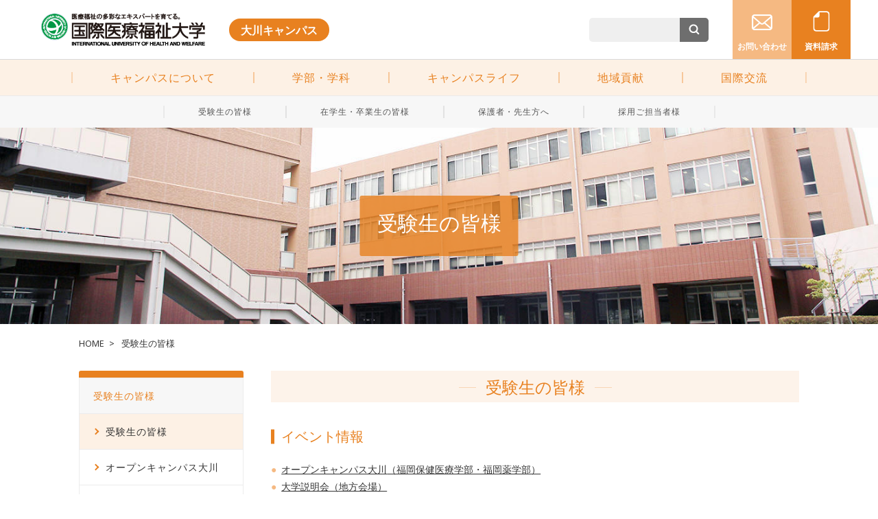

--- FILE ---
content_type: text/html
request_url: https://fukuoka.iuhw.ac.jp/examinee/index.html
body_size: 27833
content:
<!DOCTYPE html>
<html lang="ja">
<head>
<!-- Google Tag Manager -->
<script>(function(w,d,s,l,i){w[l]=w[l]||[];w[l].push({'gtm.start':
new Date().getTime(),event:'gtm.js'});var f=d.getElementsByTagName(s)[0],
j=d.createElement(s),dl=l!='dataLayer'?'&l='+l:'';j.async=true;j.src=
'https://www.googletagmanager.com/gtm.js?id='+i+dl;f.parentNode.insertBefore(j,f);
})(window,document,'script','dataLayer','GTM-T282B2S');</script>
<!-- End Google Tag Manager -->



    <!-- meta -->

    <meta charset="utf-8">
    <meta http-equiv="x-ua-compatible" content="ie=edge">
    <meta name="viewport" content="width=device-width">
    <meta name="format-detection" content="telephone=no">
    <meta name="keywords" content="受験生の皆様,国際医療福祉大学,福岡,大川,リハビリ,九州,理学療法,作業療法,言語聴覚,医学検査,薬学部">
    <meta name="description" content="受験生の皆様｜国際医療福祉大学は日本初の医療福祉の総合大学。「チーム医療・チームケア」を見据えた教育体制と充実した実習施設で資格合格へサポートします。">
    <!-- title -->
	<title>受験生の皆様｜国際医療福祉大学　大川キャンパス</title>

	<!-- ogimage -->
<meta property="og:title" content="国際医療福祉大学　大川キャンパス" />
<meta property="og:type" content="website" />
<meta property="og:site_name"  content="国際医療福祉大学　大川キャンパス" />
<meta property="og:description" content="国際医療福祉大学は日本初の医療福祉の総合大学。「チーム医療」を見据えた教育体制と充実した実習施設で資格合格へサポートします。" />
<meta property="og:image" content="https://fukuoka.iuhw.ac.jp/img/common/ogp_fukuoka.png" />
<meta property="og:image:alt" content="国際医療福祉大学　大川キャンパス">

<meta property="fb:app_id" content="362275678042345" />
         
<meta name="twitter:card" content="summary large image" />
<meta name="twitter:title" content="国際医療福祉大学　大川キャンパス" />
<meta name="twitter:description" content="国際医療福祉大学は日本初の医療福祉の総合大学。「チーム医療」を見据えた教育体制と充実した実習施設で資格合格へサポートします。" />
<meta name="twitter:image" content="https://fukuoka.iuhw.ac.jp/img/common/ogp_fukuoka.png" />

    <!-- ファビコン -->
    <link rel="icon" href="../favicon.ico">
    <!-- スマホ用アイコン -->
<link rel="apple-touch-icon" href="../apple-touch-icon.png">    
    <!-- styles -->
    <link rel="stylesheet" href="../css/reset.css">
    <link rel="stylesheet" href="https://use.fontawesome.com/releases/v5.6.3/css/all.css">
    <link rel="stylesheet" href="../css/plugin.css">
    <link rel="stylesheet" href="../css/base.css">
    <link rel="stylesheet" href="../css/module.css">
    <link rel="stylesheet" href="../css/print.css" media="print">
    <link rel="stylesheet" href="../css/extend.css">
</head>
<body>
<!-- Google Tag Manager (noscript) -->
<noscript><iframe src="https://www.googletagmanager.com/ns.html?id=GTM-T282B2S"
height="0" width="0" style="display:none;visibility:hidden"></iframe></noscript>
<!-- End Google Tag Manager (noscript) -->


<header class="header">
    <div class="header-upper">
        <div class="header-upper__inner">
            <div class="header-upper__main-link">
                <p class="header-upper__logo">
                    <a href="https://www.iuhw.ac.jp" target="_blank" class="header-upper__logo-link">医療福祉の多彩なエキスパートを育てる。<br>国際医療福祉大学<br>INTERNATIONAL UNIVERSITY OF HEALTH AND WELFARE</a>
                </p>
                <p class="header-upper__text">
                    <a href="../index.html" class="header-upper__text-link sp-hide">大川キャンパス</a>
                </p>
            </div>
            <div class="header-upper__sub-link sp-hide">
              
                <ul class="header-upper__sns-links">
                    <!--<li class="header-upper__sns-link header-upper__sns-link--twitter">
                        <a href="https://www.iuhw.ac.jp/sns.html" class="header-upper__sns-link-icon" target="_blank">Twitter</a>
                    </li>
                    <li class="header-upper__sns-link header-upper__sns-link--facebook">
                        <a href="https://www.facebook.com/iuhwokawa" class="header-upper__sns-link-icon" target="_blank">Facebook</a>
                    </li>
                    <li class="header-upper__sns-link header-upper__sns-link--youtube">
                        <a href="https://www.youtube.com/channel/UCUeDjzbETFX-jLyxebQ9UHA" class="header-upper__sns-link-icon" target="_blank">Youtube</a>
                    </li>-->
                </ul>
                <div class="header-upper__search sp-hide">
                  <form role="search" method="get" action="../search.php" class="header-upper__search-form">
                         <input type="text" name="q" class="header-upper__search-textfield" value="">
                         <button type="submit" class="header-upper__search-button">検索</button>
                 </form>
                </div>
                <ul class="header-upper__form-links">
                    <li class="header-upper__form-link header-upper__form-link--icon-mail">
                        <a href="../inquiry/index.html" class="header-upper__form-link-text">お問い合わせ</a>
                    </li>
                    <li class="header-upper__form-link header-upper__form-link--icon-doc">
                        <a href="https://request.admission-logi.jp/form/doc/3060/1/5969/" class="header-upper__form-link-text" target="_blank">資料請求</a>
                    </li>
                </ul>
            </div>
        </div>
    </div>
    <!-- [/header-upper] -->

    <div class="header-lower pc-hide">
    <a href="../index.html" class="header-lower__text">大川キャンパス</a>
    </div>
    <!-- [/header-lower] -->

    <div class="header-nav-trigger js-spmenu-trigger pc-hide">
        <div class="header-nav-trigger__line"></div>
        <div class="header-nav-trigger__line"></div>
        <div class="header-nav-trigger__line"></div>
    </div>
    <!-- [/header-nav-trigger] -->

    <nav class="header-nav">
        <div class="header-nav__section header-nav__section--pc-nav">
            <div class="header-nav__header pc-hide">
                <p class="header-nav__heading">大川キャンパス</p>
            </div>
            <div class="header-nav__body">
                <ul class="header-nav__list">
                    <li data-megamenu-trigger="" class="header-nav__list-item  ">
                        <a href="../about/index.html" class="header-nav__list-heading header-nav__list-heading--link">キャンパスについて</a>
                    </li>
                    <li data-megamenu-trigger="" class="header-nav__list-item ">
                        <a href="../faculty/index.html" class="header-nav__list-heading header-nav__list-heading--link">学部・学科</a>
                    </li>
                
                    <li data-megamenu-trigger="" class="header-nav__list-item ">
                        <a href="../campuslife/index.html" class="header-nav__list-heading header-nav__list-heading--link">キャンパスライフ</a>
                    </li>
                    <li data-megamenu-trigger="" class="header-nav__list-item ">
                        <a href="../social/index.html" class="header-nav__list-heading header-nav__list-heading--link">地域貢献</a>
                    </li>
                    <li data-megamenu-trigger="" class="header-nav__list-item ">
                        <a href="../international/index.html" class="header-nav__list-heading header-nav__list-heading--link">国際交流</a>
                    </li>
                </ul>
                <ul class="header-nav__list header-nav__list--lower" style="">
                    <li class="header-nav__list-item">
                        <a href="index.html" class="header-nav__list-heading header-nav__list-heading--link">受験生の皆様</a>
                    </li>
                    <li class="header-nav__list-item">
                        <a href="../ob/index.html" class="header-nav__list-heading header-nav__list-heading--link">在学生・卒業生の皆様</a>
                    </li>
                    <li class="header-nav__list-item">
                        <a href="../parents/index.html" class="header-nav__list-heading header-nav__list-heading--link">保護者・先生方へ</a>
                    </li>
                    <li class="header-nav__list-item">
                        <a href="../company/index.html" class="header-nav__list-heading header-nav__list-heading--link">採用ご担当者様</a>
                    </li>
                </ul>
            </div>
        </div>
        <div class="header-nav__section header-nav__section--pc-nav">
            <div class="header-nav__header pc-hide">
                <p class="header-nav__heading">ABOUT</p>
            </div>
            <div class="header-nav__body">
                <ul class="header-nav__list pc-hide">
                    <li class="header-nav__list-item">
                        <a href="../inquiry/index.html" class="header-nav__list-heading header-nav__list-heading--link">お問い合わせ</a>
                    </li>
                    <li class="header-nav__list-item">
                        <a href="https://request.admission-logi.jp/form/doc/3060/1/5969/" target="_blank" class="header-nav__list-heading header-nav__list-heading--link">資料請求</a>
                    </li>
                    <li class="header-nav__list-item">
                        <a href="../about/access.html" class="header-nav__list-heading header-nav__list-heading--link">交通アクセス</a>
                    </li>
                    <li class="header-nav__list-item">
                        <a href="../sitemap/index.html" class="header-nav__list-heading header-nav__list-heading--link">サイトマップ</a>
                    </li>
                    <li class="header-nav__list-item">
                        <a href="../privacy/index.html" class="header-nav__list-heading header-nav__list-heading--link">プライバシーポリシー</a>
                    </li>
                    <li class="header-nav__list-item">
                        <a href="https://www.iuhw.ac.jp/" target="_blank" class="header-nav__list-heading header-nav__list-heading--link">総合トップ</a>
                    </li>
                </ul>
            </div>
        </div>
    </nav>
    <!-- [/header-nav] -->

    <div class="header-nav-overlay js-spmenu-trigger"></div>
    <!-- [/header-nav-overlay] -->

</header>
<!-- [/header] -->


    <div class="wrapper">

      <div class="mod-subpage-keyvisual">
            <div class="mod-subpage-keyvisual__image">
            
            <img src="../media/other/keyvisual_pc_other_02.jpg" alt="">
            
            </div>
            <div class="mod-subpage-keyvisual__text-wrapper">
            <h1 class="mod-subpage-keyvisual__text-jp">受験生の皆様</h1>
                <p class="mod-subpage-keyvisual__text-en"></p>
            </div>
        </div>
        <!-- [/mod-subpage-keyvisual] -->
      <div class="pankuzu sp-hide">
            <ul>
	            <li><a href="../index.html">HOME</a></li>
            	

            <li><a href="index.html">受験生の皆様</a></li>

            	
            
        	</ul>
        </div>
        <!-- [/pankuzu] -->



        <div class="contents contents--split">

<div class="sidebar2 mgb-type3">

  <div class="sidebar2-nav">
    <ul class="sidebar2-nav__list">
      <li class="sidebar2-nav__list-item">
        <a href="index.html" class="sidebar2-nav__headline">受験生の皆様</a>

      
        
       
      
      
      
      
      
      
      
      
      
      
      
      
      
      
      
      
      
      
      
      
      
      
      
      
      
      
      
      
      
      
      
      
      

<!--
      
      
      
      
      
      
      
      
      
      
      
      
      
      
      
      
-->
		  
      
        
          
            
            
              <ul class="sidebar2-nav__sublist">
            
                <li class="sidebar2-nav__sublist-item">
                  <a href="index.html" class="sidebar2-nav__link sidebar2-nav__sublist-item--active">
                    <span class="sidebar2-nav__link-text">受験生の皆様</span>
                  </a>
                </li>
            
          
        
          
            
            
                <li class="sidebar2-nav__sublist-item">
                  <a href="opencampus-okawa.html" class="sidebar2-nav__link ">
                    <span class="sidebar2-nav__link-text">オープンキャンパス大川</span>
                  </a>
                </li>
            
          
        
          
            
            
                <li class="sidebar2-nav__sublist-item">
                  <a href="opencampus-faq.html" class="sidebar2-nav__link ">
                    <span class="sidebar2-nav__link-text">オープンキャンパスQ&A</span>
                  </a>
                </li>
            
          
        
          
            
            
                <li class="sidebar2-nav__sublist-item">
                  <a href="lecture.html" class="sidebar2-nav__link ">
                    <span class="sidebar2-nav__link-text">大学説明会（地方会場）</span>
                  </a>
                </li>
            
          
        
          
            
            
                <li class="sidebar2-nav__sublist-item">
                  <a href="mainichi.html" class="sidebar2-nav__link ">
                    <span class="sidebar2-nav__link-text">毎日キャンパス見学会</span>
                  </a>
                </li>
            
          
        
          
            
            
                <li class="sidebar2-nav__sublist-item">
                  <a href="zoom.html" class="sidebar2-nav__link ">
                    <span class="sidebar2-nav__link-text">オンライン個別相談会</span>
                  </a>
                </li>
            
          
        
          
            
            
                <li class="sidebar2-nav__sublist-item">
                  <a href="guidence.html" class="sidebar2-nav__link ">
                    <span class="sidebar2-nav__link-text">進学ガイダンス</span>
                  </a>
                </li>
            
              </ul>
            </li>
            
          
        
      
    </ul>
  </div>
  <!-- [/sidebar2-nav] -->


  <div class="sidebar__text-wrapper sp-hide">
    <span class="sidebar__text">IUHW OKAWA CAMPUS</span>
  </div>
</div>
<!-- [/sidebar2] -->

            <div class="main">
              <div class="mod-header2">
  <h2 class="mod-heading2">受験生の皆様</h2>
  <!-- [/mod-heading2] -->
</div>

<!--<div class="mod-header4-1">
  <h4 class="mod-heading4-1__heading">学部</h4>
</div>-->
<!-- [/mod-heading4-1] -->

<div class="mod-header3">
  <h3 class="mod-heading3">イベント情報</h3>
  <!-- [/mod-heading3] -->
</div>
<section class="mgb-pc--40 mgb-sp--40">
  <ul class="mod-media1__list">
    <li class="mod-media1__list-item"><a href="opencampus-okawa.html" class="mod-txt-5__link">オープンキャンパス大川<br class="pc-hide">（福岡保健医療学部・福岡薬学部）</a></li>
    <!--<li class="mod-media1__list-item"><a href="opencampus-fukuoka.html" class="mod-txt-5__link">オープンキャンパス福岡<br class="pc-hide">（福岡看護学部）</a></li>-->
   <li class="mod-media1__list-item"><a href="lecture.html" class="mod-media1__link">大学説明会（地方会場）</a></li>
   <li class="mod-media1__list-item"><a href="mainichi.html" class="mod-media1__link">毎日キャンパス見学会</a></li>
   <li class="mod-media1__list-item"><a href="zoom.html" class="mod-media1__link">オンライン個別相談会</a></li> 
   <li class="mod-media1__list-item"><a href="guidence.html" class="mod-media1__link">進学ガイダンス</a></li>
   <!--<li class="mod-media1__list-item"><a href="lecture.html" class="mod-media1__link">特別講演会</a></li>-->
  </ul>
</section>

<div class="mod-header3">
  <h3 class="mod-heading3">入試情報</h3>
  <!-- [/mod-heading3] -->
</div>
<section class="mgb-pc--40 mgb-sp--40">
  <ul class="mod-media1__list">
    <li class="mod-media1__list-item"><a href="https://admissions.iuhw.ac.jp/exam/index.html" target="_blank" class="mod-media1__link mod-media1__link--icon-window">入試情報（受験生応援Navi）</a></li>
    <li class="mod-media1__list-item"><a href="../about/policy.html" class="mod-media1__link">三つのポリシー（アドミッションポリシー、カリキュラムポリシー、ディプロマポリシー）</a></li>
  </ul>
</section>

<div class="mod-header3">
  <h3 class="mod-heading3">学費情報</h3>
</div>
  <!-- [/mod-heading3] -->
<section class="mgb-pc--40 mgb-sp--40">
  <ul class="mod-media1__list">
    <li class="mod-media1__list-item"><a href="https://admissions.iuhw.ac.jp/expenses/" class="mod-media1__link mod-media1__link--icon-window" target="_blank">学費／学費サポート制度</a></li>
  </ul>
</section>

<div class="mod-header3">
  <h3 class="mod-heading3">大学の特長</h3>
  <!-- [/mod-heading3] -->
</div>
<section class="mgb-pc--40 mgb-sp--40">
  <ul class="mod-media1__list">
    <li class="mod-media1__list-item"><a href="../ob/recruit.html" class="mod-media1__link">就職支援</a></li>
    <li class="mod-media1__list-item"><a href="https://www.iuhw.ac.jp/job/goukaku.html" class="mod-media1__link mod-media1__link--icon-window" target="_blank">国家試験合格率</a></li>
    <li class="mod-media1__list-item"><a href="https://www.iuhw.ac.jp/feature/" class="mod-media1__link mod-media1__link--icon-window" target="_blank">関連職種連携教育</a></li>
    <li class="mod-media1__list-item"><a href="https://www.iuhw.ac.jp/feature/facilitys/" class="mod-media1__link mod-media1__link--icon-window" target="_blank">附属6病院のご紹介</a></li>
  </ul>
</section>

<div class="mod-header3">
  <h3 class="mod-heading3">大学を見る・聞く</h3>
</div>
  <!-- [/mod-heading3] -->
<section class="mgb-type3">
  <ul class="mod-media1__list">
    <li class="mod-media1__list-item"><a href="https://www.iuhw.ac.jp/magazine/" class="mod-media1__link mod-media1__link--icon-window" target="_blank">広報誌IUHW</a></li>
    <li class="mod-media1__list-item"><a href="https://www.youtube.com/channel/UCUeDjzbETFX-jLyxebQ9UHA" class="mod-media1__link mod-media1__link--icon-window" target="_blank">大川キャンパスYouTube動画</a></li>
  </ul>
</section>
            </div>
            <!-- [/main] -->

        </div>
        <!-- [/contents] -->

    </div>
    <!-- [/wrapper] -->

<footer class="footer">

    <div class="footer-pagetop">
        <p class="footer-pagetop__link footer-pagetop__link--fixed" style="display: none; opacity: 1;">
            <a href="#" class="footer-pagetop__link-text">Page Top  </a>
        </p>
    </div>
    <!-- [/footer-pagetop] -->

    <div class="footer-container">
        <nav class="footer-nav">
            <div class="footer-nav__inner">
                <div class="footer-nav__column footer-nav__column--left">
                    <div class="footer-nav__list-wrapper">
                        <p class="footer-nav__list-heading">OKAWA CAMPUS</p>
                        <ul class="footer-nav__list">
                            <li class="footer-nav__list-item">
                                <a href="../about/index.html" class="footer-nav__link">キャンパスについて</a>
                            </li>
                            <li class="footer-nav__list-item">
                                <a href="../faculty/index.html" class="footer-nav__link">学部・学科</a>
                            </li>
                            <li class="footer-nav__list-item">
                                <a href="../campuslife/index.html" class="footer-nav__link">キャンパスライフ</a>
                            </li>
                            <li class="footer-nav__list-item">
                                <a href="../international/index.html" class="footer-nav__link">国際交流</a>
                            </li>
                            <li class="footer-nav__list-item">
                                <a href="../social/index.html" class="footer-nav__link">地域貢献</a>
                            </li>
                            <li class="footer-nav__list-item">
                                <a href="index.html" class="footer-nav__link">受験生の皆様</a>
                            </li>
                            <li class="footer-nav__list-item">
                                <a href="../ob/index.html" class="footer-nav__link">在学生・卒業生の皆様</a>
                            </li>
                            <li class="footer-nav__list-item">
                                <a href="../parents/index.html" class="footer-nav__link">保護者・先生方へ</a>
                            </li>
                            <li class="footer-nav__list-item">
                                <a href="../company/index.html" class="footer-nav__link">採用ご担当者様</a>
                            </li>
                            <li class="footer-nav__list-item">
                                <a href="../bousai/index.html" class="footer-nav__link">防災対策</a>
                            </li>
                        </ul>
                    </div>
                </div>
                <div class="footer-nav__column footer-nav__column--center">
                    <div class="footer-nav__list-wrapper">
                        <p class="footer-nav__list-heading">ABOUT</p>
                        <ul class="footer-nav__list">
                            <li class="footer-nav__list-item">
                                <a href="../inquiry/index.html" class="footer-nav__link">お問い合わせ</a>
                            </li>
                            <li class="footer-nav__list-item">
                                <a href="https://request.admission-logi.jp/form/doc/3060/1/5969/" class="footer-nav__link" target="_blank">資料請求</a>
                            </li>
                            <li class="footer-nav__list-item">
                                <a href="../about/access.html" class="footer-nav__link">交通アクセス</a>
                            </li>
                            <li class="footer-nav__list-item">
                                <a href="../sitemap/index.html" class="footer-nav__link">サイトマップ</a>
                            </li>
                            <li class="footer-nav__list-item">
                                <a href="../privacy/index.html" class="footer-nav__link">プライバシーポリシー</a>
                            </li>
                        </ul>
                    </div>
                </div>
                <div class="footer-nav__column footer-nav__column--right">
                    <div class="footer-nav__list-wrapper footer-nav__list-wrapper--sns">
                        <p class="footer-nav__list-heading">SNS</p>
                        <div class="footer-nav__sns-list-wrapper">
                            <ul class="footer-nav__sns-list">
                                <!--<li class="footer-nav__sns-list-item">
                                    <a href="https://www.iuhw.ac.jp/sns.html" class="footer-nav__sns-link footer-nav__sns-link--twitter" target="_blank">twitter</a>
                                </li>
                                <li class="footer-nav__sns-list-item">
                                    <a href="https://www.facebook.com/iuhwokawa" class="footer-nav__sns-link footer-nav__sns-link--facebook" target="_blank">facebook</a>
                                </li>-->
                                <li class="footer-nav__sns-list-item">
                                    <a href="https://www.instagram.com/iuhw_okawa/" class="footer-nav__sns-link footer-nav__sns-link--instagram" target="_blank">instagram</a>
                                </li>
                                <li class="footer-nav__sns-list-item pc-hide">
                                    <a href="https://page.line.me/fukuokaiuhw" class="footer-nav__sns-link footer-nav__sns-link--line" target="_blank">line</a>
                                </li>
                                <li class="footer-nav__sns-list-item">
                                    <a href="https://www.youtube.com/channel/UCUeDjzbETFX-jLyxebQ9UHA" class="footer-nav__sns-link footer-nav__sns-link--youtube" target="_blank">youtube</a>
                                </li>
                            </ul>
                        </div>
                    </div>
                    <div class="footer-nav__list-wrapper">
                        <p class="footer-nav__list-heading footer-nav__list-heading--iuhw sp-hide">総合トップ</p>
                        <div class="footer-nav__logo">
                            <a href="https://www.iuhw.ac.jp/" class="footer-nav__logo-link"  target="_blank">
                                <img src="../img/common/logo_iuhw.png" alt="医療福祉の多彩なエキスパートを育てる。 国際医療福祉大学 INTERNATIONAL UNIVERSITY OF HEALTH AND WELFARE">
                            </a>
                        </div>
                    </div>
                    <div class="footer-nav__list-wrapper">
                        <dl class="footer-nav__info">
                            <dt class="footer-nav__info-term">大川キャンパス</dt>
                            <dd class="footer-nav__info-content">〒831-8501 福岡県大川市榎津137-1</dd>
                            <dd class="footer-nav__info-content">TEL <a href="tel:0944892000">0944-89-2000</a></dd>
                        </dl>
                        <!--<dl class="footer-nav__info">
                            <dt class="footer-nav__info-term">福岡キャンパス</dt>
                            <dd class="footer-nav__info-content">＜1号館＞ <br class="pc-hide">〒814-0001 <br class="sp-hide">福岡県福岡市早良区百道浜1-7-4</dd>
                            <dd class="footer-nav__info-content">＜2号館＞ <br class="pc-hide">〒814-0001 <br class="sp-hide">福岡県福岡市早良区百道浜2-4-16</dd>
                            <dd class="footer-nav__info-content">TEL <a href="tel:0924070805">092-407-0805</a></dd>
                        </dl>-->
                    </div>
                </div>
            </div>
        </nav>
        <!-- [/footer-nav] -->

        <div class="footer-copyright">
            <div class="footer-copyright__inner">
                <small class="footer-copyright__text">Copyright ©International University of Health and Welfare</small>
            </div>
        </div>
        <!-- [/footer-copyright] -->

    </div>
    <!-- [/footer-container] -->

</footer>
<!-- [/footer] -->
<!-- scripts -->
    <script src="../js/lib/lib.js"></script>
    <script src="../js/lib/util.js"></script>
    <script src="../js/common.js"></script>
    <script src="../js/index.js"></script>
</body>
</html>


--- FILE ---
content_type: text/css
request_url: https://fukuoka.iuhw.ac.jp/css/plugin.css
body_size: 8459
content:
@charset "UTF-8";
/* ==========================================================
Name:
    plugin.css

Description:
    サイトで使用するjQuery等のプラグインのCSSを記述する
    このCSSファイルにプラグインに付属するCSSを移設する
    このファイルに記述されたスタイルは変更しない
    スタイルの変更が必要な場合、他のCSSファイルにて上書きを行う

Contents:
    Slick
========================================================== */
/* ==========================================================
Name:
    plugin.css

Description:
    サイトで使用するjQuery等のプラグインのCSSを記述する
    このCSSファイルにプラグインに付属するCSSを移設する
    このファイルに記述されたスタイルは変更しない
    スタイルの変更が必要な場合、他のCSSファイルにて上書きを行う

Contents:
    Slick
========================================================== */
/* ---------------------------------------------
*   Slick
--------------------------------------------- */
/* Slider */
/* line 3, src/ohtawara/_sass/plugin/slick/_slick.scss */
.slick-slider {
    position: relative;
    display: block;
    box-sizing: border-box;

    -webkit-touch-callout: none;
    -webkit-user-select: none;
    -khtml-user-select: none;
    -moz-user-select: none;
    -ms-user-select: none;
    user-select: none;
    -ms-touch-action: pan-y;
    touch-action: pan-y;
    -webkit-tap-highlight-color: transparent;
}

/* line 17, src/ohtawara/_sass/plugin/slick/_slick.scss */
.slick-list {
    position: relative;
    display: block;
    overflow: hidden;
    margin: 0;
    padding: 0;
}

/* line 24, src/ohtawara/_sass/plugin/slick/_slick.scss */
.slick-list:focus {
    outline: none;
}

/* line 28, src/ohtawara/_sass/plugin/slick/_slick.scss */
.slick-list.dragging {
    cursor: pointer;
    cursor: hand;
}

/* line 33, src/ohtawara/_sass/plugin/slick/_slick.scss */
.slick-slider .slick-track,
.slick-slider .slick-list {
    -webkit-transform: translate3d(0, 0, 0);
    -moz-transform: translate3d(0, 0, 0);
    -ms-transform: translate3d(0, 0, 0);
    -o-transform: translate3d(0, 0, 0);
    transform: translate3d(0, 0, 0);
}

/* line 42, src/ohtawara/_sass/plugin/slick/_slick.scss */
.slick-track {
    position: relative;
    top: 0;
    left: 0;
    display: block;
    margin-right: auto;
    margin-left: auto;
}

/* line 50, src/ohtawara/_sass/plugin/slick/_slick.scss */
.slick-track:before, .slick-track:after {
    display: table;
    content: "";
}

/* line 56, src/ohtawara/_sass/plugin/slick/_slick.scss */
.slick-track:after {
    clear: both;
}

/* line 60, src/ohtawara/_sass/plugin/slick/_slick.scss */
.slick-loading .slick-track {
    visibility: hidden;
}

/* line 64, src/ohtawara/_sass/plugin/slick/_slick.scss */
.slick-slide {
    display: none;
    float: left;
    min-height: 1px;
    height: 100%;
}

/* line 68, src/ohtawara/_sass/plugin/slick/_slick.scss */
[dir="rtl"] .slick-slide {
    float: right;
}

/* line 71, src/ohtawara/_sass/plugin/slick/_slick.scss */
.slick-slide img {
    display: block;
}

/* line 74, src/ohtawara/_sass/plugin/slick/_slick.scss */
.slick-slide.slick-loading img {
    display: none;
}

/* line 80, src/ohtawara/_sass/plugin/slick/_slick.scss */
.slick-slide.dragging img {
    pointer-events: none;
}

/* line 84, src/ohtawara/_sass/plugin/slick/_slick.scss */
.slick-initialized .slick-slide {
    display: block;
}

/* line 88, src/ohtawara/_sass/plugin/slick/_slick.scss */
.slick-loading .slick-slide {
    visibility: hidden;
}

/* line 92, src/ohtawara/_sass/plugin/slick/_slick.scss */
.slick-vertical .slick-slide {
    display: block;
    height: auto;
    border: 1px solid transparent;
}

/* line 98, src/ohtawara/_sass/plugin/slick/_slick.scss */
.slick-arrow.slick-hidden {
    display: none;
}

/* Slider */
/* line 45, src/ohtawara/_sass/plugin/slick/_slick-theme.scss */
.slick-loading .slick-list {
    background: #fff url("../img/plugin/slick/ajax-loader.gif") center center no-repeat;
}

/* Icons */
@font-face {
    font-weight: normal;
    font-style: normal;
    font-family: "slick";
    src: url("../fonts/slick.eot");
    src: url("../fonts/slick.eot?#iefix") format("embedded-opentype"), url("../fonts/slick.woff") format("woff"), url("../fonts/slick.ttf") format("truetype"), url("../fonts/slick.svg#slick") format("svg");
}

/* Arrows */
/* line 63, src/ohtawara/_sass/plugin/slick/_slick-theme.scss */
.slick-prev,
.slick-next {
    position: absolute;
    top: 50%;
    display: block;
    padding: 0;
    width: 20px;
    height: 20px;
    outline: none;
    border: none;
    background: transparent;
    color: transparent;
    font-size: 0px;
    line-height: 0px;
    cursor: pointer;
    -webkit-transform: translate(0, -50%);
    -ms-transform: translate(0, -50%);
    transform: translate(0, -50%);
}

/* line 81, src/ohtawara/_sass/plugin/slick/_slick-theme.scss */
.slick-prev:hover, .slick-prev:focus,
.slick-next:hover,
.slick-next:focus {
    outline: none;
    background: transparent;
    color: transparent;
}

/* line 85, src/ohtawara/_sass/plugin/slick/_slick-theme.scss */
.slick-prev:hover:before, .slick-prev:focus:before,
.slick-next:hover:before,
.slick-next:focus:before {
    opacity: 1;
}

/* line 89, src/ohtawara/_sass/plugin/slick/_slick-theme.scss */
.slick-prev.slick-disabled:before,
.slick-next.slick-disabled:before {
    opacity: 0.25;
}

/* line 92, src/ohtawara/_sass/plugin/slick/_slick-theme.scss */
.slick-prev:before,
.slick-next:before {
    color: white;
    font-size: 20px;
    font-family: "slick";
    line-height: 1;
    opacity: 0.75;

    -webkit-font-smoothing: antialiased;
    -moz-osx-font-smoothing: grayscale;
}

/* line 103, src/ohtawara/_sass/plugin/slick/_slick-theme.scss */
.slick-prev {
    left: -25px;
}

/* line 105, src/ohtawara/_sass/plugin/slick/_slick-theme.scss */
[dir="rtl"] .slick-prev {
    right: -25px;
    left: auto;
}

/* line 109, src/ohtawara/_sass/plugin/slick/_slick-theme.scss */
.slick-prev:before {
    content: "←";
}

/* line 111, src/ohtawara/_sass/plugin/slick/_slick-theme.scss */
[dir="rtl"] .slick-prev:before {
    content: "→";
}

/* line 117, src/ohtawara/_sass/plugin/slick/_slick-theme.scss */
.slick-next {
    right: -25px;
}

/* line 119, src/ohtawara/_sass/plugin/slick/_slick-theme.scss */
[dir="rtl"] .slick-next {
    right: auto;
    left: -25px;
}

/* line 123, src/ohtawara/_sass/plugin/slick/_slick-theme.scss */
.slick-next:before {
    content: "→";
}

/* line 125, src/ohtawara/_sass/plugin/slick/_slick-theme.scss */
[dir="rtl"] .slick-next:before {
    content: "←";
}

/* Dots */
/* line 133, src/ohtawara/_sass/plugin/slick/_slick-theme.scss */
.slick-dotted.slick-slider {
    margin-bottom: 30px;
}

/* line 137, src/ohtawara/_sass/plugin/slick/_slick-theme.scss */
.slick-dots {
    position: absolute;
    bottom: -25px;
    display: block;
    margin: 0;
    padding: 0;
    width: 100%;
    list-style: none;
    text-align: center;
}

/* line 146, src/ohtawara/_sass/plugin/slick/_slick-theme.scss */
.slick-dots li {
    position: relative;
    display: inline-block;
    margin: 0 5px;
    padding: 0;
    width: 20px;
    height: 20px;
    cursor: pointer;
}

/* line 154, src/ohtawara/_sass/plugin/slick/_slick-theme.scss */
.slick-dots li button {
    display: block;
    padding: 5px;
    width: 20px;
    height: 20px;
    outline: none;
    border: 0;
    background: transparent;
    color: transparent;
    font-size: 0px;
    line-height: 0px;
    cursor: pointer;
}

/* line 166, src/ohtawara/_sass/plugin/slick/_slick-theme.scss */
.slick-dots li button:hover, .slick-dots li button:focus {
    outline: none;
}

/* line 168, src/ohtawara/_sass/plugin/slick/_slick-theme.scss */
.slick-dots li button:hover:before, .slick-dots li button:focus:before {
    opacity: 1;
}

/* line 172, src/ohtawara/_sass/plugin/slick/_slick-theme.scss */
.slick-dots li button:before {
    position: absolute;
    top: 0;
    left: 0;
    width: 20px;
    height: 20px;
    color: black;
    content: "•";
    text-align: center;
    font-size: 6px;
    font-family: "slick";
    line-height: 20px;
    opacity: 0.25;

    -webkit-font-smoothing: antialiased;
    -moz-osx-font-smoothing: grayscale;
}

/* line 189, src/ohtawara/_sass/plugin/slick/_slick-theme.scss */
.slick-dots li.slick-active button:before {
    color: black;
    opacity: 0.75;
}


--- FILE ---
content_type: text/css
request_url: https://fukuoka.iuhw.ac.jp/css/base.css
body_size: 39539
content:
@charset "UTF-8";
/* ==========================================================
Name:
    base.css

Description:
    サイト全体に共通する設定を記述する

Contents:
    base settings
    base blocks
    ========================================================== */
/* ==========================================================
*
*   base settings
*
========================================================== */
/*  Fonts
--------------------------------------------- */
@import url("https://fonts.googleapis.com/css?family=Noto+Sans:400,700");
/*  html, body
--------------------------------------------- */
html,
body {
  color: #333;
  font-size: 14px;
  font-family: "Noto Sans", sans-serif;
  -webkit-font-smoothing: antialiased;
  -moz-osx-font-smoothing: grayscale;
  -webkit-text-size-adjust: 100%; }

body {
  overflow-x: hidden;
  line-height: 1.5;
  min-width: 1100px; }

@media screen and (max-width: 738px) {
  html,
  body {
    font-size: 4.375vw; }
  body {
    line-height: 1.5;
    min-width: 320px;
    overflow-x: hidden; }
  body.body-global-nav-opened {
    position: fixed;
    width: 100%;
    height: 100%;
    overflow: hidden; } }

/*  <a> tag
--------------------------------------------- */
a {
  color: inherit;
  text-decoration: none; }

/*  <img> tag
--------------------------------------------- */
img {
  max-width: 100%;
  width: auto;
  height: auto;
  vertical-align: bottom; }

/*  <hr> tag as anchor target
--------------------------------------------- */
hr[id^="anchor-"] {
  display: block;
  width: auto;
  height: 0;
  padding: 0;
  border: 0;
  margin: 0;
  background: 0; }

@media screen and (max-width: 738px) {
  hr[id^="anchor-"] {
    padding: 0;
    margin: 0; } }

/* ==========================================================
*
*   base blocks
*
========================================================== */
/* ---------------------------------------------
*   header
--------------------------------------------- */
.header {
  padding-top: 139px; }
  @media screen and (max-width: 738px) {
    .header {
      padding-top: 34.375vw; } }

/*  header-upper
--------------------------------------------- */
.header-upper {
  min-width: 1100px;
  position: fixed;
  top: 0;
  right: 0;
  left: 0;
  z-index: 9000;
  background-color: #fff; }
  @media screen and (max-width: 738px) {
    .header-upper {
      min-width: auto; } }
  .header-upper__inner {
    max-width: 1200px;
    -webkit-box-sizing: border-box;
    box-sizing: border-box;
    margin-right: auto;
    margin-left: auto;
    width: 100%;
    padding-right: 0px;
    padding-left: 0px; }
    .header-upper__inner:after {
      content: "";
      clear: both;
      display: block; }
    @media screen and (max-width: 738px) {
      .header-upper__inner {
        -webkit-box-sizing: border-box;
        box-sizing: border-box;
        margin-right: auto;
        margin-left: auto;
        padding-right: 4.6875vw;
        padding-left: 4.6875vw;
        height: 12.5vw; } }
  .header-upper__main-link {
    float: left;
    display: -webkit-box;
    display: -ms-flexbox;
    display: flex;
    height: 86px;
    -webkit-box-align: center;
    -ms-flex-align: center;
    align-items: center;
    padding-left: 20px; }
    @media screen and (max-width: 738px) {
      .header-upper__main-link {
        height: auto;
        padding-top: 0.625vw;
        padding-left: 0; } }
  @media screen and (max-width: 738px) {
    .header-upper__logo {
      padding: 3.4375vw 0 3.59375vw; } }
  .header-upper__logo-link {
    display: block;
    overflow: hidden;
    padding-top: 48px;
    width: 239px;
    height: 0;
    background: url(/img/common/logo_iuhw.png) 0 0 no-repeat;
    background-size: 100% auto;
    -webkit-transition: opacity 300ms;
    -o-transition: opacity 300ms;
    transition: opacity 300ms; }
    .header-upper__logo-link:hover {
      opacity: 0.7; }
    @media screen and (max-width: 738px) {
      .header-upper__logo-link {
        width: 39.0625vw;
        padding-top: 7.8125vw; } }
  .header-upper__text {
    -webkit-box-sizing: border-box;
    box-sizing: border-box;
    text-align: center;
    line-height: 1;
    font-size: 1.14286rem;
    font-weight: bold;
    color: #fff;
    padding: 9px 17px 8px;
    background-color: #E88120;
    border-radius: 16px;
    margin-left: 35px; }
    @media screen and (max-width: 738px) {
      .header-upper__text {
        width: auto;
        font-size: 0.78571rem;
        color: #E88120;
        padding: 0;
        background-color: transparent;
        border-radius: 0;
        margin-left: 5vw; } }
  .header-upper__text-link {
    -webkit-transition: opacity 300ms;
    -o-transition: opacity 300ms;
    transition: opacity 300ms; }
    .header-upper__text-link:hover {
      opacity: 0.7; }
  .header-upper__language {
    display: inline-block;
    margin-right: 6px;
    padding-top: 35px; }
  .header-upper__language-list {
    display: -webkit-box;
    display: -ms-flexbox;
    display: flex; }
  .header-upper__language-listitem {
    position: relative;
    display: block;
    margin: 0 4px; }
    .header-upper__language-listitem:before {
      display: block;
      content: "";
      position: absolute;
      top: 0;
      left: -5px;
      width: 1px;
      height: 20px;
      border-left: 1px solid #d9d9d9;
      z-index: 999; }
    .header-upper__language-listitem:first-child:before {
      border-left: none; }
  .header-upper__language-link {
    overflow: hidden;
    display: block;
    height: 0;
    padding-top: 20px;
    background-position: center top;
    background-repeat: no-repeat;
    background-size: 100% auto;
    -webkit-box-sizing: border-box;
    box-sizing: border-box; }
    .header-upper__language-link--jp {
      width: 29px;
      background-image: url(/img/common/btn_language-jp_sprite.png); }
    .header-upper__language-link--en {
      width: 29px;
      background-image: url(/img/common/btn_language-en_sprite.png); }
    .header-upper__language-link--zh-cn {
      width: 25px;
      background-image: url(/img/common/btn_language-zh-cn_sprite.png); }
    .header-upper__language-link--zh-tw {
      width: 26px;
      background-image: url(/img/common/btn_language-zh-tw_sprite.png); }
    .header-upper__language-link--ko {
      width: 25px;
      background-image: url(/img/common/btn_language-ko_sprite.png); }
  .header-upper__language-link:hover {
    background-position: center center; }
  .header-upper__language-link--current {
    background-color: #F5B982;
    background-position: center bottom; }
  .header-upper__language-link--current:hover {
    background-position: center bottom; }
  .header-upper__sub-link {
    float: right;
    display: -webkit-box;
    display: -ms-flexbox;
    display: flex; }
  .header-upper__sns-links {
    display: -webkit-box;
    display: -ms-flexbox;
    display: flex;
    -webkit-box-pack: justify;
    -ms-flex-pack: justify;
    justify-content: space-between;
    -webkit-box-align: center;
    -ms-flex-align: center;
    align-items: center;
    width: 105px;
    height: 86px;
    margin-right: 10px; }
  .header-upper__sns-link {
    width: 35px; }
  .header-upper__sns-link-icon {
    display: block;
    height: 0;
    padding-top: 35px;
    overflow: hidden;
    background-position: center top;
    background-repeat: no-repeat;
    background-size: 100% auto; }
  .header-upper__sns-link-icon:hover {
    background-position: center bottom; }
  .header-upper__sns-link--twitter .header-upper__sns-link-icon {
    background-image: url(/img/common/btn_twitter_sprite.png); }
  .header-upper__sns-link--facebook .header-upper__sns-link-icon {
    background-image: url(/img/common/btn_facebook_sprite.png); }
  .header-upper__sns-link--youtube .header-upper__sns-link-icon {
    background-image: url(/img/common/btn_youtube_sprite.png); }
  .header-upper__sns-link--instagram .header-upper__sns-link-icon {
    background-image: url(/img/common/btn_instagram_sprite.png); }
  .header-upper__form-links {
    display: -webkit-box;
    display: -ms-flexbox;
    display: flex;
    width: 172px; }
  .header-upper__search {
    width: 174px;
    margin-top: 26px;
    margin-right: 35px;
    -webkit-box-sizing: border-box;
    box-sizing: border-box; }
  .header-upper__search-form {
    position: relative; }
  .header-upper__search-textfield {
    display: block;
    overflow: hidden;
    -webkit-box-sizing: border-box;
    box-sizing: border-box;
    padding: 0 48px 0 16px;
    width: 100%;
    height: 35px;
    border: none;
    border-radius: 5px;
    font-size: 0.875rem;
    background-color: #efefef;
    line-height: 30px; }
  .header-upper__search-button {
    position: absolute;
    top: 0;
    right: 0;
    bottom: 0;
    margin: 0;
    padding: 0;
    width: 42px;
    height: 100%;
    border: 0;
    border-radius: 0 5px 5px 0;
    background: #6e6e6e;
    -webkit-box-shadow: none;
    box-shadow: none;
    font-size: 0;
    cursor: pointer;
    -webkit-transition: opacity 300ms;
    -o-transition: opacity 300ms;
    transition: opacity 300ms; }
    .header-upper__search-button:before {
      position: absolute;
      top: 25%;
      bottom: 0;
      left: 30%;
      overflow: hidden;
      padding-top: 16px;
      width: 16px;
      height: 0;
      background: url(/img/common/icon_loupe.png) center center no-repeat;
      background-size: 100% auto;
      content: ""; }
  .header-upper__form-link {
    width: 50%;
    height: 86px; }
  .header-upper__form-link-text {
    -webkit-box-sizing: border-box;
    box-sizing: border-box;
    display: block;
    height: 100%;
    text-align: center;
    line-height: 1.25;
    font-size: 0.85714rem;
    font-weight: bold;
    color: #fff;
    background-repeat: no-repeat;
    -webkit-transition: opacity 300ms;
    -o-transition: opacity 300ms;
    transition: opacity 300ms; }
    .header-upper__form-link-text:hover {
      opacity: 0.7; }
  .header-upper__form-link--icon-mail .header-upper__form-link-text {
    padding-top: 60px;
    background-color: #F5B982;
    background-image: url(/img/common/icon_contact.png);
    background-position: center 21px; }
  .header-upper__form-link--icon-doc .header-upper__form-link-text {
    padding-top: 60px;
    background-color: #E88120;
    background-image: url(/img/common/icon_entry.png);
    background-position: center 16px; }

/*  header-lower
--------------------------------------------- */
@media screen and (max-width: 738px) {
  .header-lower {
    position: fixed;
    top: 15.3125vw;
    right: 0;
    left: 0;
    z-index: 9000;
    -webkit-box-sizing: border-box;
    box-sizing: border-box;
    display: -webkit-box;
    display: -ms-flexbox;
    display: flex;
    width: 100%;
    -webkit-box-pack: center;
    -ms-flex-pack: center;
    justify-content: center;
    padding: 5.15625vw 0;
    background-color: #FDF1E5; } }

@media screen and (max-width: 738px) {
  .header-lower__text {
    display: block;
    line-height: 1;
    font-size: 0.85714rem;
    font-weight: bold;
    color: #fff;
    padding: 2.5vw 4.6875vw 2.34375vw;
    background-color: #E88120;
    border-radius: 30px;
    -webkit-transition: opacity 300ms;
    -o-transition: opacity 300ms;
    transition: opacity 300ms; }
    .header-lower__text:hover {
      opacity: 0.7; } }

/*  header-nav-trigger
--------------------------------------------- */
.header-nav-trigger {
  position: fixed;
  top: 5vw;
  left: 89.21875vw;
  z-index: 10000;
  display: -webkit-box;
  display: -ms-flexbox;
  display: flex;
  -webkit-box-orient: vertical;
  -webkit-box-direction: normal;
  -ms-flex-direction: column;
  flex-direction: column;
  -webkit-box-pack: justify;
  -ms-flex-pack: justify;
  justify-content: space-between;
  width: 6.25vw;
  height: 5.625vw; }
  .header-nav-trigger__line {
    width: 100%;
    height: 0;
    padding-top: 2px;
    background-color: #E88120; }

/*  header-nav
--------------------------------------------- */
.header-nav {
  min-width: 1200px;
  position: fixed;
  top: 86px;
  right: 0;
  left: 0;
  z-index: 9000;
  -webkit-box-sizing: border-box;
  box-sizing: border-box;
  width: 100%;
  background-color: #FDF1E5;
  border-top: 1px solid #d9d9d9; }
  @media screen and (max-width: 738px) {
    .header-nav {
      min-width: auto;
      top: 0;
      right: -84.375vw;
      left: auto;
      z-index: 10000;
      width: 84.375vw;
      max-height: 100%;
      overflow-y: scroll;
      background-color: #fff; } }
  @media screen and (max-width: 738px) {
    .header-nav__section {
      display: -webkit-box;
      display: -ms-flexbox;
      display: flex;
      -webkit-box-orient: vertical;
      -webkit-box-direction: normal;
      -ms-flex-direction: column;
      flex-direction: column;
      -webkit-box-pack: start;
      -ms-flex-pack: start;
      justify-content: flex-start; } }
  @media screen and (max-width: 738px) {
    .header-nav__header {
      -webkit-box-sizing: border-box;
      box-sizing: border-box;
      width: 100%;
      padding: 2.98438vw 0 2.98438vw 4.6875vw;
      background-color: #E88120; } }
  @media screen and (max-width: 738px) {
    .header-nav__heading {
      font-size: 1rem;
      color: #fff; } }
  .header-nav__list {
    display: -webkit-box;
    display: -ms-flexbox;
    display: flex;
    -webkit-box-pack: center;
    -ms-flex-pack: center;
    justify-content: center; }
    @media screen and (max-width: 738px) {
      .header-nav__list {
        display: block; } }
    .header-nav__list--lower {
      background-color: #f7f7f7;
      border-top: 1px solid #eaeaea; }
  .header-nav__list-item {
    position: relative; }
  .header-nav__list-item--megamenu-active:after, .header-nav__list-item--megamenu-active:before {
    position: absolute;
    z-index: 99999;
    display: block;
    /* 三角形のスタイル */
    content: "";
    width: 0;
    height: 0;
    position: absolute;
    left: 50%;
    top: 100%;
    border: solid transparent;
    content: '';
    height: 0;
    width: 0;
    border-width: 20px; }
    @media screen and (max-width: 738px) {
      .header-nav__list-item--megamenu-active:after, .header-nav__list-item--megamenu-active:before {
        display: none; } }
  .header-nav__list-item--megamenu-active:after {
    /* 三角形のスタイル */ }
  .header-nav__list-item--megamenu-active:before {
    /* 三角形のスタイル */ }
  @media screen and (max-width: 738px) {
    .header-nav__list-heading {
      position: relative;
      display: block;
      font-size: 1rem;
      color: #E88120;
      padding: 2.96875vw 4.6875vw;
      background-color: #fff;
      border-bottom: 2px solid #E88120; } }
  .header-nav__list-heading--link {
    position: relative;
    display: block;
    font-size: 1.14286rem;
    padding: 14px 56px;
    color: #E88120;
    letter-spacing: 1px; }
    @media screen and (max-width: 738px) {
      .header-nav__list-heading--link {
        padding: 2.96875vw 4.6875vw;
        font-size: 1rem;
        -webkit-transition: opacity 300ms;
        -o-transition: opacity 300ms;
        transition: opacity 300ms; }
        .header-nav__list-heading--link:hover {
          opacity: 0.7; } }
  .header-nav__list-heading--link:hover {
    color: #F5B982; }
    @media screen and (max-width: 738px) {
      .header-nav__list-heading--link:hover {
        color: #E88120; } }
  .header-nav__list-item--active .header-nav__list-heading--link {
    color: #fff;
    background-color: #F5B982;
    cursor: default; }
  .header-nav__list-heading--link:before, .header-nav__list-heading--link:after {
    content: "";
    position: absolute;
    top: 50%;
    display: block;
    width: 1px;
    height: 1em;
    background-color: #F5B982; }
    @media screen and (max-width: 738px) {
      .header-nav__list-heading--link:before, .header-nav__list-heading--link:after {
        display: none; } }
  .header-nav__list--lower .header-nav__list-heading {
    color: #555;
    font-size: 0.85714rem; }
    @media screen and (max-width: 738px) {
      .header-nav__list--lower .header-nav__list-heading {
        font-size: 1rem; } }
  .header-nav__list--lower .header-nav__list-heading--link {
    color: #555;
    padding: 14px 50px; }
    @media screen and (max-width: 738px) {
      .header-nav__list--lower .header-nav__list-heading--link {
        padding: 2.96875vw 4.6875vw;
        color: #E88120; } }
  .header-nav__list--lower .header-nav__list-heading--link:hover {
    color: #bbb; }
    @media screen and (max-width: 738px) {
      .header-nav__list--lower .header-nav__list-heading--link:hover {
        color: #E88120; } }
  .header-nav__list--lower .header-nav__list-item--active .header-nav__list-heading--link {
    color: #fff;
    background-color: #cacaca; }
  .header-nav__list--lower .header-nav__list-heading--link:before,
  .header-nav__list--lower .header-nav__list-heading--link:after {
    background-color: #dcdcdc;
    height: 1.5em; }
  .header-nav__list-heading--link:before {
    left: 0;
    -webkit-transform: translate(-0.5px, -50%);
    -ms-transform: translate(-0.5px, -50%);
    transform: translate(-0.5px, -50%); }
  .header-nav__list-heading--link:after {
    right: 0;
    -webkit-transform: translate(0.5px, -50%);
    -ms-transform: translate(0.5px, -50%);
    transform: translate(0.5px, -50%); }
  @media screen and (max-width: 738px) {
    .header-nav__sublist {
      display: none;
      border-bottom: 2px solid #E88120; } }
  @media screen and (max-width: 738px) {
    .header-nav__sublist-item:nth-child(2n+1) {
      background-color: #F5B982; } }
  @media screen and (max-width: 738px) {
    .header-nav__sublist-item:nth-child(2n) {
      background-color: #FDF1E5; } }
  .header-nav__sublist-link {
    display: block; }
    @media screen and (max-width: 738px) {
      .header-nav__sublist-link {
        letter-spacing: -0.02em;
        color: #333;
        padding: 2.96875vw 2.34375vw 2.96875vw 4.6875vw;
        font-size: 0.92857rem;
        -webkit-transition: opacity 300ms;
        -o-transition: opacity 300ms;
        transition: opacity 300ms; }
        .header-nav__sublist-link:hover {
          opacity: 0.7; } }
  @media screen and (max-width: 738px) {
    .header-nav__sublist--new {
      display: inline-block;
      color: #f00;
      margin-left: 0.4em; } }

/* -- クラス「header-nav__list-item--active」が付いたアクティブなナビに隣接する区切り線を非表示にする -- */
.elm-hide .header-nav__list-heading--link:before,
.elm-hide .header-nav__list-heading--link:after,
.elm-before-hide .header-nav__list-heading--link:after,
.elm-after-hide .header-nav__list-heading--link:before {
  content: none; }

/*  header-nav-overlay
--------------------------------------------- */
.header-nav-overlay {
  position: fixed;
  top: 0;
  right: 0;
  bottom: 0;
  left: 0;
  z-index: 9000;
  display: none;
  width: 100vw;
  height: 100%;
  background-color: rgba(0, 0, 0, 0.85); }

/* ---------------------------------------------
*   contents
--------------------------------------------- */
.contents--split {
  -webkit-box-sizing: border-box;
  box-sizing: border-box;
  margin-right: auto;
  margin-left: auto;
  width: 1070px;
  padding-right: 10px;
  padding-left: 10px; }
  .contents--split:after {
    content: "";
    clear: both;
    display: block; }
  .contents--split:after {
    content: "";
    clear: both;
    display: block; }
  @media screen and (max-width: 738px) {
    .contents--split {
      -webkit-box-sizing: border-box;
      box-sizing: border-box;
      margin-right: auto;
      margin-left: auto;
      width: auto;
      padding-right: 4.6875vw;
      padding-left: 4.6875vw;
      padding-right: 0;
      padding-left: 0;
      display: -webkit-box;
      display: -ms-flexbox;
      display: -webkit-flex;
      display: flex;
      -webkit-box-pack: start;
      -ms-flex-pack: start;
      -webkit-justify-content: start;
      justify-content: start;
      -ms-flex-wrap: wrap;
      -webkit-flex-wrap: wrap;
      flex-wrap: wrap;
      -webkit-box-orient: vertical;
      -webkit-box-direction: reverse;
      -ms-flex-direction: column-reverse;
      flex-direction: column-reverse; } }

/* ---------------------------------------------
*   main
--------------------------------------------- */
.contents--split .main {
  float: right;
  width: 770px;
  -webkit-box-sizing: border-box;
  box-sizing: border-box;
  padding-top: 30px; }
  @media screen and (max-width: 738px) {
    .contents--split .main {
      width: 100%;
      padding-top: 9.375vw;
      padding-right: 4.6875vw;
      padding-left: 4.6875vw; } }

/* ---------------------------------------------
*   sidebar
--------------------------------------------- */
.contents--split .sidebar {
  position: relative;
  float: left;
  width: 240px;
  -webkit-box-sizing: border-box;
  box-sizing: border-box;
  background-color: #E88120;
  border-radius: 3px; }
  @media screen and (max-width: 738px) {
    .contents--split .sidebar {
      width: 100%;
      border-radius: 0; } }
  .contents--split .sidebar__text-wrapper {
    position: absolute;
    bottom: 3.5px;
    left: 50%;
    width: 240px;
    -webkit-transform: translateX(-50%);
    -ms-transform: translateX(-50%);
    transform: translateX(-50%);
    text-align: center; }
  .contents--split .sidebar__text {
    display: inline-block;
    color: #fff;
    font-size: 11.5px; }

/* ---------------------------------------------
*   sidebar-nav
--------------------------------------------- */
.sidebar-nav {
  margin-top: 10px;
  margin-bottom: 26px;
  background-color: #fff; }
  @media screen and (max-width: 738px) {
    .sidebar-nav {
      margin-top: 0.28571rem;
      margin-bottom: 0.28571rem; } }
  @media screen and (max-width: 738px) {
    .sidebar-nav__list {
      display: -webkit-box;
      display: -ms-flexbox;
      display: flex;
      -ms-flex-wrap: wrap;
      flex-wrap: wrap; } }
  .sidebar-nav__list-item {
    border-top: 1px solid #ececec;
    border-right: 1px solid #ececec;
    border-left: 1px solid #ececec; }
    @media screen and (max-width: 738px) {
      .sidebar-nav__list-item {
        width: 50%;
        -webkit-box-sizing: border-box;
        box-sizing: border-box;
        text-align: center;
        border-top-width: 0;
        border-left-width: 0;
        border-bottom: 1px solid #ececec; } }
    @media screen and (max-width: 738px) {
      .sidebar-nav__list-item:first-child {
        width: 100%; } }
    .sidebar-nav__list-item:last-child {
      border-bottom: 1px solid #ececec; }
  .sidebar-nav__list-item--active {
    background-color: #FDF1E5; }
  .sidebar-nav__link {
    display: block;
    padding-left: 20px;
    -webkit-transition: opacity 300ms;
    -o-transition: opacity 300ms;
    transition: opacity 300ms; }
    .sidebar-nav__link:hover {
      opacity: 0.7; }
    @media screen and (max-width: 738px) {
      .sidebar-nav__link {
        padding-left: 0; } }
  .sidebar-nav__link-text {
    position: relative;
    padding: 15px 9px 15px 18px;
    display: block;
    font-size: 1rem;
    letter-spacing: 1px; }
    @media screen and (max-width: 738px) {
      .sidebar-nav__link-text {
        display: inline-block;
        padding: 3.90625vw 0.78125vw 3.90625vw 4.6875vw;
        font-size: 4.0625vw;
        letter-spacing: -0.53125vw; } }
    .sidebar-nav__link-text:before {
      content: '';
      width: 5px;
      height: 5px;
      border: 0px;
      border-top: solid 2px #E88120;
      border-right: solid 2px #E88120;
      -ms-transform: rotate(45deg);
      -webkit-transform: rotate(45deg);
      transform: rotate(45deg);
      position: absolute;
      top: 50%;
      left: 0;
      margin-top: -4px; }
      @media screen and (max-width: 738px) {
        .sidebar-nav__link-text:before {
          width: 1.875vw;
          height: 1.875vw;
          left: 0.5%;
          margin-top: -0.9375vw;
          border-top: solid 0.625vw #E88120;
          border-right: solid 0.625vw #E88120; } }

/*  WIndows ie11
--------------------------------------------- */
@media screen and (max-width: 738px) {
  .windows.ie11 .sidebar-nav__link-text:before {
    top: 46%; } }

/* ---------------------------------------------
*   sidebar2
--------------------------------------------- */
.contents--split .sidebar2 {
  position: relative;
  float: left;
  width: 240px;
  -webkit-box-sizing: border-box;
  box-sizing: border-box;
  background-color: #E88120;
  border-radius: 3px;
  margin-top: 30px; }
  @media screen and (max-width: 738px) {
    .contents--split .sidebar2 {
      margin-bottom: 0;
      width: 100%;
      border-radius: 0; } }
  .contents--split .sidebar2__text-wrapper {
    position: absolute;
    bottom: 3.5px;
    left: 50%;
    width: 240px;
    -webkit-transform: translateX(-50%);
    -ms-transform: translateX(-50%);
    transform: translateX(-50%);
    text-align: center; }
  .contents--split .sidebar2__text {
    display: inline-block;
    color: #fff;
    font-size: 11.5px; }

/* ---------------------------------------------
*   sidebar2-nav
--------------------------------------------- */
.sidebar2-nav {
  margin-top: 10px;
  margin-bottom: 26px;
  background-color: #fff; }
  @media screen and (max-width: 738px) {
    .sidebar2-nav {
      margin-top: 0.28571rem;
      margin-bottom: 0.28571rem; } }
  .sidebar2-nav__list-item {
    position: relative;
    border-top: 1px solid #ececec;
    border-right: 1px solid #ececec;
    border-left: 1px solid #ececec; }
    @media screen and (max-width: 738px) {
      .sidebar2-nav__list-item {
        border-top-width: 0; } }
    @media screen and (max-width: 738px) {
      .sidebar2-nav__list-item:before {
        display: block;
        content: "";
        position: absolute;
        top: -1px;
        width: 100%;
        height: 1px;
        background-color: #ececec; } }
  .sidebar2-nav__headline {
    display: block;
    padding: 15px 9px 15px 20px;
    color: #E88120;
    background-color: #f7f7f7;
    letter-spacing: 1px; }
    @media screen and (max-width: 738px) {
      .sidebar2-nav__headline {
        letter-spacing: 0.3125vw;
        padding: 3.75vw 0.78125vw 3.59375vw 4.6875vw;
        text-align: center; } }
  @media screen and (max-width: 738px) {
    .sidebar2-nav__sublist {
      display: -webkit-box;
      display: -ms-flexbox;
      display: flex;
      -ms-flex-wrap: wrap;
      flex-wrap: wrap;
      border-top: 1px solid #ececec; } }
  .sidebar2-nav__sublist-item {
    border-top: 1px solid #ececec; }
    @media screen and (max-width: 738px) {
      .sidebar2-nav__sublist-item {
        width: 50%;
        -webkit-box-sizing: border-box;
        box-sizing: border-box;
        border-top-width: 0;
        border-bottom: 1px solid #ececec;
        text-align: center; } }
    @media screen and (max-width: 738px) {
      .sidebar2-nav__sublist-item:nth-child(2n+1) {
        border-right: 1px solid #ececec; } }
    @media screen and (max-width: 738px) {
      .sidebar2-nav__sublist-item:nth-child(-n+2) {
        border-top-width: 0; } }
  @media screen and (max-width: 738px) {
    .sidebar2-nav__sublist-item--large {
      width: 100%; } }
  .sidebar2-nav__sublist-item--active {
    background-color: #FDF1E5; }
  .sidebar2-nav__link {
    display: block;
    padding-left: 20px;
    -webkit-transition: opacity 300ms;
    -o-transition: opacity 300ms;
    transition: opacity 300ms; }
    .sidebar2-nav__link:hover {
      opacity: 0.7; }
    @media screen and (max-width: 738px) {
      .sidebar2-nav__link {
        padding-left: 0; } }
  .sidebar2-nav__link-text {
    position: relative;
    display: block;
    padding: 15px 9px 15px 18px;
    font-size: 1rem;
    letter-spacing: 1px; }
    @media screen and (max-width: 738px) {
      .sidebar2-nav__link-text {
        display: inline-block;
        padding: 3.90625vw 0.78125vw 3.90625vw 4.6875vw;
        font-size: 4.0625vw;
        letter-spacing: 0.15625vw; } }
    .sidebar2-nav__link-text:before {
      content: '';
      width: 5px;
      height: 5px;
      border: 0px;
      border-top: solid 2px #E88120;
      border-right: solid 2px #E88120;
      -ms-transform: rotate(45deg);
      -webkit-transform: rotate(45deg);
      transform: rotate(45deg);
      position: absolute;
      top: 50%;
      left: 0;
      margin-top: -4px; }
      @media screen and (max-width: 738px) {
        .sidebar2-nav__link-text:before {
          width: 1.875vw;
          height: 1.875vw;
          left: 0.5%;
          margin-top: -1.25vw;
          border-top: solid 0.625vw #E88120;
          border-right: solid 0.625vw #E88120; } }
  .sidebar2-nav .news-list_num {
    list-style: decimal !important; }
  .sidebar2-nav__link-text-num {
    position: relative;
    display: block;
    padding: 15px 9px 15px 18px;
    font-size: 1rem;
    letter-spacing: 1px; }

/*  WIndows ie11
--------------------------------------------- */
@media screen and (max-width: 738px) {
  .windows.ie11 .sidebar2-nav__link-text:before {
    top: 46%; } }

/* ---------------------------------------------
*   footer
--------------------------------------------- */
.footer {
  position: relative;
  color: #000;
  background-color: #FDF1E5; }

/*  footer-pagetop
--------------------------------------------- */
.footer-pagetop {
  position: absolute;
  top: -45px;
  right: 0;
  left: 0;
  width: 100%;
  height: 35px;
  margin: 0 auto; }
  @media screen and (max-width: 738px) {
    .footer-pagetop {
      top: 1.09375vw;
      height: 11.25vw; } }
  .footer-pagetop__link {
    position: absolute;
    right: 10px;
    bottom: 0;
    display: none; }
  .footer-pagetop__link--fixed {
    position: fixed;
    bottom: 10px;
    z-index: 8000; }
    @media screen and (max-width: 738px) {
      .footer-pagetop__link--fixed {
        bottom: 1.5625vw; } }
  .footer-pagetop__link-text {
    display: block;
    overflow: hidden;
    padding-top: 35px;
    width: 35px;
    height: 0;
    border-radius: 50%;
    background: #E88120 url(/img/common/arrow_up.png) center center no-repeat;
    background-size: 13px auto;
    -webkit-transition: opacity 300ms;
    -o-transition: opacity 300ms;
    transition: opacity 300ms; }
    .footer-pagetop__link-text:hover {
      opacity: 0.7; }
    @media screen and (max-width: 738px) {
      .footer-pagetop__link-text {
        right: 1.5625vw;
        width: 11.25vw;
        padding-top: 11.25vw;
        background-size: 3.90625vw auto; } }

/*  footer-nav
--------------------------------------------- */
.footer-nav {
  padding: 50px 0; }
  @media screen and (max-width: 738px) {
    .footer-nav {
      padding: 0 0 13.75vw; } }
  .footer-nav__inner {
    display: -webkit-box;
    display: -ms-flexbox;
    display: flex;
    -webkit-box-pack: center;
    -ms-flex-pack: center;
    justify-content: center;
    -webkit-box-sizing: border-box;
    box-sizing: border-box;
    margin-right: auto;
    margin-left: auto;
    width: 1070px;
    padding-right: 10px;
    padding-left: 10px; }
    .footer-nav__inner:after {
      content: "";
      clear: both;
      display: block; }
    @media screen and (max-width: 738px) {
      .footer-nav__inner {
        display: block;
        -webkit-box-sizing: border-box;
        box-sizing: border-box;
        margin-right: auto;
        margin-left: auto;
        width: auto;
        padding-right: 4.6875vw;
        padding-left: 4.6875vw; } }
  .footer-nav__column {
    -webkit-box-sizing: border-box;
    box-sizing: border-box;
    border-right: 1px solid rgba(0, 0, 0, 0.2); }
    @media screen and (max-width: 738px) {
      .footer-nav__column {
        border-right: none;
        border-bottom: 1px solid rgba(0, 0, 0, 0.2); } }
  .footer-nav__column--left {
    width: 325px;
    padding-right: 70px;
    -webkit-box-sizing: border-box;
    box-sizing: border-box; }
    @media screen and (max-width: 738px) {
      .footer-nav__column--left {
        width: 100%;
        padding-right: 0; } }
  .footer-nav__column--center {
    width: 400px; }
    @media screen and (max-width: 738px) {
      .footer-nav__column--center {
        width: 100%; } }
  .footer-nav__column--right {
    width: 325px;
    padding-left: 67px;
    -webkit-box-sizing: border-box;
    box-sizing: border-box;
    border-right: none; }
    @media screen and (max-width: 738px) {
      .footer-nav__column--right {
        width: 100%;
        padding-left: 0;
        border-bottom: none; } }
  .footer-nav__list-wrapper {
    text-align: center; }
    @media screen and (max-width: 738px) {
      .footer-nav__list-wrapper--sns {
        border-bottom: 1px solid rgba(0, 0, 0, 0.2); } }
  @media screen and (max-width: 738px) {
    .footer-nav__column--left .footer-nav__list-wrapper {
      width: 100%; } }
  .footer-nav__list-heading {
    font-size: 1.14286rem;
    font-weight: bold;
    margin-bottom: 12px; }
    @media screen and (max-width: 738px) {
      .footer-nav__list-heading {
        padding-top: 9.375vw;
        font-size: 3.4375vw; } }
    .footer-nav__list-heading--iuhw {
      margin-bottom: 55px;
      font-size: 1rem;
      font-weight: normal;
      letter-spacing: 1px; }
  .footer-nav__list {
    display: -webkit-box;
    display: -ms-flexbox;
    display: flex;
    -webkit-box-orient: vertical;
    -webkit-box-direction: normal;
    -ms-flex-direction: column;
    flex-direction: column;
    -ms-flex-wrap: wrap;
    flex-wrap: wrap; }
    @media screen and (max-width: 738px) {
      .footer-nav__list {
        margin-bottom: 8.125vw; } }
  .footer-nav__list-item {
    margin-top: 20px; }
    @media screen and (max-width: 738px) {
      .footer-nav__list-item {
        margin-top: 2.34375vw; } }
  .footer-nav__link {
    display: block;
    font-size: 0.85714rem;
    text-decoration: none; }
    .footer-nav__link:hover {
      text-decoration: underline; }
    @media screen and (max-width: 738px) {
      .footer-nav__link {
        font-size: 3.4375vw; } }
  .footer-nav__sns-list-wrapper {
    width: 210px;
    border-bottom: 1px solid rgba(0, 0, 0, 0.2);
    margin: 29px auto 26px; }
    @media screen and (max-width: 738px) {
      .footer-nav__sns-list-wrapper {
        width: 100%;
        border-bottom: none;
        margin-top: 7.8125vw;
        margin-bottom: 9.375vw; } }
  .footer-nav__sns-list {
    display: -webkit-box;
    display: -ms-flexbox;
    display: flex;
    -webkit-box-pack: justify;
    -ms-flex-pack: justify;
    justify-content: space-between;
    width: 168px;
    margin: 0 auto;
    padding-bottom: 20px; }
    @media screen and (max-width: 738px) {
      .footer-nav__sns-list {
        width: 71.875vw;
        margin: 7.8125vw auto 3.125vw;
        padding-bottom: 0; } }
  .footer-nav__sns-link {
    display: block;
    width: 26px;
    height: 0;
    padding-top: 26px;
    overflow: hidden;
    background-position: center top;
    background-size: 100% auto;
    background-repeat: no-repeat; }
    @media screen and (max-width: 738px) {
      .footer-nav__sns-link {
        width: 12.5vw;
        padding-top: 12.5vw; } }
    .footer-nav__sns-link:hover {
      background-position: center bottom; }
    .footer-nav__sns-link--twitter {
      background-image: url(/img/common/btn_twitter_sprite.png); }
      @media screen and (max-width: 738px) {
        .footer-nav__sns-link--twitter {
          background-image: url(/img/common/btn_twitter_sp.png); } }
    .footer-nav__sns-link--facebook {
      background-image: url(/img/common/btn_facebook_sprite.png); }
      @media screen and (max-width: 738px) {
        .footer-nav__sns-link--facebook {
          background-image: url(/img/common/btn_facebook_sp.png); } }
    .footer-nav__sns-link--youtube {
      background-image: url(/img/common/btn_youtube_sprite.png); }
      @media screen and (max-width: 738px) {
        .footer-nav__sns-link--youtube {
          background-image: url(/img/common/btn_youtube_sp.png); } }
    .footer-nav__sns-link--instagram {
      background-image: url(/img/common/btn_instagram_sprite.png); }
    @media screen and (max-width: 738px) {
      .footer-nav__sns-link--line {
        background-image: url(/img/common/btn_line_sp.png); } }
  .footer-nav__logo {
    width: 200px;
    margin: 0 auto; }
    @media screen and (max-width: 738px) {
      .footer-nav__logo {
        width: 51.5625vw;
        margin-top: 15.625vw; } }
  .footer-nav__logo-link {
    display: block;
    -webkit-transition: opacity 300ms;
    -o-transition: opacity 300ms;
    transition: opacity 300ms; }
    .footer-nav__logo-link:hover {
      opacity: 0.7; }
  .footer-nav__info {
    padding-top: 35px;
    letter-spacing: 1px; }
    @media screen and (max-width: 738px) {
      .footer-nav__info {
        padding-top: 6.25vw; } }
  .footer-nav__info-term {
    margin-bottom: 12px;
    font-size: 1.14286rem; }
    @media screen and (max-width: 738px) {
      .footer-nav__info-term {
        font-size: 4.5vw; } }
  .footer-nav__info-content {
    padding-bottom: 8px;
    font-size: 0.85714rem; }
    @media screen and (max-width: 738px) {
      .footer-nav__info-content {
        font-size: 3.4375vw; } }

/*  footer-copyright
--------------------------------------------- */
.footer-copyright {
  padding: 14px 0;
  background-color: #E88120; }
  @media screen and (max-width: 738px) {
    .footer-copyright {
      padding: 3.90625vw 0; } }
  .footer-copyright__inner {
    line-height: 1;
    text-align: center;
    -webkit-box-sizing: border-box;
    box-sizing: border-box;
    margin-right: auto;
    margin-left: auto;
    width: 1070px;
    padding-right: 10px;
    padding-left: 10px; }
    .footer-copyright__inner:after {
      content: "";
      clear: both;
      display: block; }
    @media screen and (max-width: 738px) {
      .footer-copyright__inner {
        -webkit-box-sizing: border-box;
        box-sizing: border-box;
        margin-right: auto;
        margin-left: auto;
        width: auto;
        padding-right: 4.6875vw;
        padding-left: 4.6875vw; } }
  .footer-copyright__text {
    display: block;
    font-size: 0.71429rem;
    color: #fff; }
    @media screen and (max-width: 738px) {
      .footer-copyright__text {
        font-size: 0.71429rem; } }


--- FILE ---
content_type: text/css
request_url: https://fukuoka.iuhw.ac.jp/css/module.css
body_size: 334821
content:
@charset "UTF-8";
/* ==========================================================
Name:
    module.css

Description:
    サイトで共通使用する汎用モジュール及びページ固有のスタイルを記述する
    汎用モジュールは、アルファベット降順(A->Z)に記述する
    ページ固有のスタイルは、ディレクトリ名のアルファベット降順(A->Z)、
    ファイル名のアルファベット降順(A->Z)にそれぞれ記述する

Contents:
    margin
    hide
    font-color
    module
    page
    ========================================================== */
/* ==========================================================
*
*   margin
*
========================================================== */
/* ---------------------------------------------
*   margin-top
--------------------------------------------- */
.mgt-pc--0 {
  margin-top: 0 !important; }

.mgt-pc--1 {
  margin-top: 1px !important; }

.mgt-pc--2 {
  margin-top: 2px !important; }

.mgt-pc--3 {
  margin-top: 3px !important; }

.mgt-pc--4 {
  margin-top: 4px !important; }

.mgt-pc--5 {
  margin-top: 5px !important; }

.mgt-pc--6 {
  margin-top: 6px !important; }

.mgt-pc--7 {
  margin-top: 7px !important; }

.mgt-pc--8 {
  margin-top: 8px !important; }

.mgt-pc--9 {
  margin-top: 9px !important; }

.mgt-pc--10 {
  margin-top: 10px !important; }

.mgt-pc--11 {
  margin-top: 11px !important; }

.mgt-pc--12 {
  margin-top: 12px !important; }

.mgt-pc--13 {
  margin-top: 13px !important; }

.mgt-pc--14 {
  margin-top: 14px !important; }

.mgt-pc--15 {
  margin-top: 15px !important; }

.mgt-pc--16 {
  margin-top: 16px !important; }

.mgt-pc--17 {
  margin-top: 17px !important; }

.mgt-pc--18 {
  margin-top: 18px !important; }

.mgt-pc--19 {
  margin-top: 19px !important; }

.mgt-pc--20 {
  margin-top: 20px !important; }

.mgt-pc--21 {
  margin-top: 21px !important; }

.mgt-pc--22 {
  margin-top: 22px !important; }

.mgt-pc--23 {
  margin-top: 23px !important; }

.mgt-pc--24 {
  margin-top: 24px !important; }

.mgt-pc--25 {
  margin-top: 25px !important; }

.mgt-pc--26 {
  margin-top: 26px !important; }

.mgt-pc--27 {
  margin-top: 27px !important; }

.mgt-pc--28 {
  margin-top: 28px !important; }

.mgt-pc--29 {
  margin-top: 29px !important; }

.mgt-pc--30 {
  margin-top: 30px !important; }

.mgt-pc--31 {
  margin-top: 31px !important; }

.mgt-pc--32 {
  margin-top: 32px !important; }

.mgt-pc--33 {
  margin-top: 33px !important; }

.mgt-pc--34 {
  margin-top: 34px !important; }

.mgt-pc--35 {
  margin-top: 35px !important; }

.mgt-pc--36 {
  margin-top: 36px !important; }

.mgt-pc--37 {
  margin-top: 37px !important; }

.mgt-pc--38 {
  margin-top: 38px !important; }

.mgt-pc--39 {
  margin-top: 39px !important; }

.mgt-pc--40 {
  margin-top: 40px !important; }

.mgt-pc--41 {
  margin-top: 41px !important; }

.mgt-pc--42 {
  margin-top: 42px !important; }

.mgt-pc--43 {
  margin-top: 43px !important; }

.mgt-pc--44 {
  margin-top: 44px !important; }

.mgt-pc--45 {
  margin-top: 45px !important; }

.mgt-pc--46 {
  margin-top: 46px !important; }

.mgt-pc--47 {
  margin-top: 47px !important; }

.mgt-pc--48 {
  margin-top: 48px !important; }

.mgt-pc--49 {
  margin-top: 49px !important; }

.mgt-pc--50 {
  margin-top: 50px !important; }

.mgt-pc--51 {
  margin-top: 51px !important; }

.mgt-pc--52 {
  margin-top: 52px !important; }

.mgt-pc--53 {
  margin-top: 53px !important; }

.mgt-pc--54 {
  margin-top: 54px !important; }

.mgt-pc--55 {
  margin-top: 55px !important; }

.mgt-pc--56 {
  margin-top: 56px !important; }

.mgt-pc--57 {
  margin-top: 57px !important; }

.mgt-pc--58 {
  margin-top: 58px !important; }

.mgt-pc--59 {
  margin-top: 59px !important; }

.mgt-pc--60 {
  margin-top: 60px !important; }

.mgt-pc--61 {
  margin-top: 61px !important; }

.mgt-pc--62 {
  margin-top: 62px !important; }

.mgt-pc--63 {
  margin-top: 63px !important; }

.mgt-pc--64 {
  margin-top: 64px !important; }

.mgt-pc--65 {
  margin-top: 65px !important; }

.mgt-pc--66 {
  margin-top: 66px !important; }

.mgt-pc--67 {
  margin-top: 67px !important; }

.mgt-pc--68 {
  margin-top: 68px !important; }

.mgt-pc--69 {
  margin-top: 69px !important; }

.mgt-pc--70 {
  margin-top: 70px !important; }

.mgt-pc--71 {
  margin-top: 71px !important; }

.mgt-pc--72 {
  margin-top: 72px !important; }

.mgt-pc--73 {
  margin-top: 73px !important; }

.mgt-pc--74 {
  margin-top: 74px !important; }

.mgt-pc--75 {
  margin-top: 75px !important; }

.mgt-pc--76 {
  margin-top: 76px !important; }

.mgt-pc--77 {
  margin-top: 77px !important; }

.mgt-pc--78 {
  margin-top: 78px !important; }

.mgt-pc--79 {
  margin-top: 79px !important; }

.mgt-pc--80 {
  margin-top: 80px !important; }

.mgt-pc--81 {
  margin-top: 81px !important; }

.mgt-pc--82 {
  margin-top: 82px !important; }

.mgt-pc--83 {
  margin-top: 83px !important; }

.mgt-pc--84 {
  margin-top: 84px !important; }

.mgt-pc--85 {
  margin-top: 85px !important; }

.mgt-pc--86 {
  margin-top: 86px !important; }

.mgt-pc--87 {
  margin-top: 87px !important; }

.mgt-pc--88 {
  margin-top: 88px !important; }

.mgt-pc--89 {
  margin-top: 89px !important; }

.mgt-pc--90 {
  margin-top: 90px !important; }

.mgt-pc--91 {
  margin-top: 91px !important; }

.mgt-pc--92 {
  margin-top: 92px !important; }

.mgt-pc--93 {
  margin-top: 93px !important; }

.mgt-pc--94 {
  margin-top: 94px !important; }

.mgt-pc--95 {
  margin-top: 95px !important; }

.mgt-pc--96 {
  margin-top: 96px !important; }

.mgt-pc--97 {
  margin-top: 97px !important; }

.mgt-pc--98 {
  margin-top: 98px !important; }

.mgt-pc--99 {
  margin-top: 99px !important; }

.mgt-pc--100 {
  margin-top: 100px !important; }

.mgt-pc--101 {
  margin-top: 101px !important; }

.mgt-pc--102 {
  margin-top: 102px !important; }

.mgt-pc--103 {
  margin-top: 103px !important; }

.mgt-pc--104 {
  margin-top: 104px !important; }

.mgt-pc--105 {
  margin-top: 105px !important; }

.mgt-pc--106 {
  margin-top: 106px !important; }

.mgt-pc--107 {
  margin-top: 107px !important; }

.mgt-pc--108 {
  margin-top: 108px !important; }

.mgt-pc--109 {
  margin-top: 109px !important; }

.mgt-pc--110 {
  margin-top: 110px !important; }

.mgt-pc--111 {
  margin-top: 111px !important; }

.mgt-pc--112 {
  margin-top: 112px !important; }

.mgt-pc--113 {
  margin-top: 113px !important; }

.mgt-pc--114 {
  margin-top: 114px !important; }

.mgt-pc--115 {
  margin-top: 115px !important; }

.mgt-pc--116 {
  margin-top: 116px !important; }

.mgt-pc--117 {
  margin-top: 117px !important; }

.mgt-pc--118 {
  margin-top: 118px !important; }

.mgt-pc--119 {
  margin-top: 119px !important; }

.mgt-pc--120 {
  margin-top: 120px !important; }

.mgt-pc--121 {
  margin-top: 121px !important; }

.mgt-pc--122 {
  margin-top: 122px !important; }

.mgt-pc--123 {
  margin-top: 123px !important; }

.mgt-pc--124 {
  margin-top: 124px !important; }

.mgt-pc--125 {
  margin-top: 125px !important; }

.mgt-pc--126 {
  margin-top: 126px !important; }

.mgt-pc--127 {
  margin-top: 127px !important; }

.mgt-pc--128 {
  margin-top: 128px !important; }

.mgt-pc--129 {
  margin-top: 129px !important; }

.mgt-pc--130 {
  margin-top: 130px !important; }

.mgt-pc--131 {
  margin-top: 131px !important; }

.mgt-pc--132 {
  margin-top: 132px !important; }

.mgt-pc--133 {
  margin-top: 133px !important; }

.mgt-pc--134 {
  margin-top: 134px !important; }

.mgt-pc--135 {
  margin-top: 135px !important; }

.mgt-pc--136 {
  margin-top: 136px !important; }

.mgt-pc--137 {
  margin-top: 137px !important; }

.mgt-pc--138 {
  margin-top: 138px !important; }

.mgt-pc--139 {
  margin-top: 139px !important; }

.mgt-pc--140 {
  margin-top: 140px !important; }

.mgt-pc--141 {
  margin-top: 141px !important; }

.mgt-pc--142 {
  margin-top: 142px !important; }

.mgt-pc--143 {
  margin-top: 143px !important; }

.mgt-pc--144 {
  margin-top: 144px !important; }

.mgt-pc--145 {
  margin-top: 145px !important; }

.mgt-pc--146 {
  margin-top: 146px !important; }

.mgt-pc--147 {
  margin-top: 147px !important; }

.mgt-pc--148 {
  margin-top: 148px !important; }

.mgt-pc--149 {
  margin-top: 149px !important; }

.mgt-pc--150 {
  margin-top: 150px !important; }

@media screen and (max-width: 738px) {
  .mgt-sp--0 {
    margin-top: 0 !important; }
  .mgt-sp--1 {
    margin-top: 0.15625vw !important; }
  .mgt-sp--2 {
    margin-top: 0.3125vw !important; }
  .mgt-sp--3 {
    margin-top: 0.46875vw !important; }
  .mgt-sp--4 {
    margin-top: 0.625vw !important; }
  .mgt-sp--5 {
    margin-top: 0.78125vw !important; }
  .mgt-sp--6 {
    margin-top: 0.9375vw !important; }
  .mgt-sp--7 {
    margin-top: 1.09375vw !important; }
  .mgt-sp--8 {
    margin-top: 1.25vw !important; }
  .mgt-sp--9 {
    margin-top: 1.40625vw !important; }
  .mgt-sp--10 {
    margin-top: 1.5625vw !important; }
  .mgt-sp--11 {
    margin-top: 1.71875vw !important; }
  .mgt-sp--12 {
    margin-top: 1.875vw !important; }
  .mgt-sp--13 {
    margin-top: 2.03125vw !important; }
  .mgt-sp--14 {
    margin-top: 2.1875vw !important; }
  .mgt-sp--15 {
    margin-top: 2.34375vw !important; }
  .mgt-sp--16 {
    margin-top: 2.5vw !important; }
  .mgt-sp--17 {
    margin-top: 2.65625vw !important; }
  .mgt-sp--18 {
    margin-top: 2.8125vw !important; }
  .mgt-sp--19 {
    margin-top: 2.96875vw !important; }
  .mgt-sp--20 {
    margin-top: 3.125vw !important; }
  .mgt-sp--21 {
    margin-top: 3.28125vw !important; }
  .mgt-sp--22 {
    margin-top: 3.4375vw !important; }
  .mgt-sp--23 {
    margin-top: 3.59375vw !important; }
  .mgt-sp--24 {
    margin-top: 3.75vw !important; }
  .mgt-sp--25 {
    margin-top: 3.90625vw !important; }
  .mgt-sp--26 {
    margin-top: 4.0625vw !important; }
  .mgt-sp--27 {
    margin-top: 4.21875vw !important; }
  .mgt-sp--28 {
    margin-top: 4.375vw !important; }
  .mgt-sp--29 {
    margin-top: 4.53125vw !important; }
  .mgt-sp--30 {
    margin-top: 4.6875vw !important; }
  .mgt-sp--31 {
    margin-top: 4.84375vw !important; }
  .mgt-sp--32 {
    margin-top: 5vw !important; }
  .mgt-sp--33 {
    margin-top: 5.15625vw !important; }
  .mgt-sp--34 {
    margin-top: 5.3125vw !important; }
  .mgt-sp--35 {
    margin-top: 5.46875vw !important; }
  .mgt-sp--36 {
    margin-top: 5.625vw !important; }
  .mgt-sp--37 {
    margin-top: 5.78125vw !important; }
  .mgt-sp--38 {
    margin-top: 5.9375vw !important; }
  .mgt-sp--39 {
    margin-top: 6.09375vw !important; }
  .mgt-sp--40 {
    margin-top: 6.25vw !important; }
  .mgt-sp--41 {
    margin-top: 6.40625vw !important; }
  .mgt-sp--42 {
    margin-top: 6.5625vw !important; }
  .mgt-sp--43 {
    margin-top: 6.71875vw !important; }
  .mgt-sp--44 {
    margin-top: 6.875vw !important; }
  .mgt-sp--45 {
    margin-top: 7.03125vw !important; }
  .mgt-sp--46 {
    margin-top: 7.1875vw !important; }
  .mgt-sp--47 {
    margin-top: 7.34375vw !important; }
  .mgt-sp--48 {
    margin-top: 7.5vw !important; }
  .mgt-sp--49 {
    margin-top: 7.65625vw !important; }
  .mgt-sp--50 {
    margin-top: 7.8125vw !important; }
  .mgt-sp--51 {
    margin-top: 7.96875vw !important; }
  .mgt-sp--52 {
    margin-top: 8.125vw !important; }
  .mgt-sp--53 {
    margin-top: 8.28125vw !important; }
  .mgt-sp--54 {
    margin-top: 8.4375vw !important; }
  .mgt-sp--55 {
    margin-top: 8.59375vw !important; }
  .mgt-sp--56 {
    margin-top: 8.75vw !important; }
  .mgt-sp--57 {
    margin-top: 8.90625vw !important; }
  .mgt-sp--58 {
    margin-top: 9.0625vw !important; }
  .mgt-sp--59 {
    margin-top: 9.21875vw !important; }
  .mgt-sp--60 {
    margin-top: 9.375vw !important; }
  .mgt-sp--61 {
    margin-top: 9.53125vw !important; }
  .mgt-sp--62 {
    margin-top: 9.6875vw !important; }
  .mgt-sp--63 {
    margin-top: 9.84375vw !important; }
  .mgt-sp--64 {
    margin-top: 10vw !important; }
  .mgt-sp--65 {
    margin-top: 10.15625vw !important; }
  .mgt-sp--66 {
    margin-top: 10.3125vw !important; }
  .mgt-sp--67 {
    margin-top: 10.46875vw !important; }
  .mgt-sp--68 {
    margin-top: 10.625vw !important; }
  .mgt-sp--69 {
    margin-top: 10.78125vw !important; }
  .mgt-sp--70 {
    margin-top: 10.9375vw !important; }
  .mgt-sp--71 {
    margin-top: 11.09375vw !important; }
  .mgt-sp--72 {
    margin-top: 11.25vw !important; }
  .mgt-sp--73 {
    margin-top: 11.40625vw !important; }
  .mgt-sp--74 {
    margin-top: 11.5625vw !important; }
  .mgt-sp--75 {
    margin-top: 11.71875vw !important; }
  .mgt-sp--76 {
    margin-top: 11.875vw !important; }
  .mgt-sp--77 {
    margin-top: 12.03125vw !important; }
  .mgt-sp--78 {
    margin-top: 12.1875vw !important; }
  .mgt-sp--79 {
    margin-top: 12.34375vw !important; }
  .mgt-sp--80 {
    margin-top: 12.5vw !important; }
  .mgt-sp--81 {
    margin-top: 12.65625vw !important; }
  .mgt-sp--82 {
    margin-top: 12.8125vw !important; }
  .mgt-sp--83 {
    margin-top: 12.96875vw !important; }
  .mgt-sp--84 {
    margin-top: 13.125vw !important; }
  .mgt-sp--85 {
    margin-top: 13.28125vw !important; }
  .mgt-sp--86 {
    margin-top: 13.4375vw !important; }
  .mgt-sp--87 {
    margin-top: 13.59375vw !important; }
  .mgt-sp--88 {
    margin-top: 13.75vw !important; }
  .mgt-sp--89 {
    margin-top: 13.90625vw !important; }
  .mgt-sp--90 {
    margin-top: 14.0625vw !important; }
  .mgt-sp--91 {
    margin-top: 14.21875vw !important; }
  .mgt-sp--92 {
    margin-top: 14.375vw !important; }
  .mgt-sp--93 {
    margin-top: 14.53125vw !important; }
  .mgt-sp--94 {
    margin-top: 14.6875vw !important; }
  .mgt-sp--95 {
    margin-top: 14.84375vw !important; }
  .mgt-sp--96 {
    margin-top: 15vw !important; }
  .mgt-sp--97 {
    margin-top: 15.15625vw !important; }
  .mgt-sp--98 {
    margin-top: 15.3125vw !important; }
  .mgt-sp--99 {
    margin-top: 15.46875vw !important; }
  .mgt-sp--100 {
    margin-top: 15.625vw !important; }
  .mgt-sp--101 {
    margin-top: 15.78125vw !important; }
  .mgt-sp--102 {
    margin-top: 15.9375vw !important; }
  .mgt-sp--103 {
    margin-top: 16.09375vw !important; }
  .mgt-sp--104 {
    margin-top: 16.25vw !important; }
  .mgt-sp--105 {
    margin-top: 16.40625vw !important; }
  .mgt-sp--106 {
    margin-top: 16.5625vw !important; }
  .mgt-sp--107 {
    margin-top: 16.71875vw !important; }
  .mgt-sp--108 {
    margin-top: 16.875vw !important; }
  .mgt-sp--109 {
    margin-top: 17.03125vw !important; }
  .mgt-sp--110 {
    margin-top: 17.1875vw !important; }
  .mgt-sp--111 {
    margin-top: 17.34375vw !important; }
  .mgt-sp--112 {
    margin-top: 17.5vw !important; }
  .mgt-sp--113 {
    margin-top: 17.65625vw !important; }
  .mgt-sp--114 {
    margin-top: 17.8125vw !important; }
  .mgt-sp--115 {
    margin-top: 17.96875vw !important; }
  .mgt-sp--116 {
    margin-top: 18.125vw !important; }
  .mgt-sp--117 {
    margin-top: 18.28125vw !important; }
  .mgt-sp--118 {
    margin-top: 18.4375vw !important; }
  .mgt-sp--119 {
    margin-top: 18.59375vw !important; }
  .mgt-sp--120 {
    margin-top: 18.75vw !important; }
  .mgt-sp--121 {
    margin-top: 18.90625vw !important; }
  .mgt-sp--122 {
    margin-top: 19.0625vw !important; }
  .mgt-sp--123 {
    margin-top: 19.21875vw !important; }
  .mgt-sp--124 {
    margin-top: 19.375vw !important; }
  .mgt-sp--125 {
    margin-top: 19.53125vw !important; }
  .mgt-sp--126 {
    margin-top: 19.6875vw !important; }
  .mgt-sp--127 {
    margin-top: 19.84375vw !important; }
  .mgt-sp--128 {
    margin-top: 20vw !important; }
  .mgt-sp--129 {
    margin-top: 20.15625vw !important; }
  .mgt-sp--130 {
    margin-top: 20.3125vw !important; }
  .mgt-sp--131 {
    margin-top: 20.46875vw !important; }
  .mgt-sp--132 {
    margin-top: 20.625vw !important; }
  .mgt-sp--133 {
    margin-top: 20.78125vw !important; }
  .mgt-sp--134 {
    margin-top: 20.9375vw !important; }
  .mgt-sp--135 {
    margin-top: 21.09375vw !important; }
  .mgt-sp--136 {
    margin-top: 21.25vw !important; }
  .mgt-sp--137 {
    margin-top: 21.40625vw !important; }
  .mgt-sp--138 {
    margin-top: 21.5625vw !important; }
  .mgt-sp--139 {
    margin-top: 21.71875vw !important; }
  .mgt-sp--140 {
    margin-top: 21.875vw !important; }
  .mgt-sp--141 {
    margin-top: 22.03125vw !important; }
  .mgt-sp--142 {
    margin-top: 22.1875vw !important; }
  .mgt-sp--143 {
    margin-top: 22.34375vw !important; }
  .mgt-sp--144 {
    margin-top: 22.5vw !important; }
  .mgt-sp--145 {
    margin-top: 22.65625vw !important; }
  .mgt-sp--146 {
    margin-top: 22.8125vw !important; }
  .mgt-sp--147 {
    margin-top: 22.96875vw !important; }
  .mgt-sp--148 {
    margin-top: 23.125vw !important; }
  .mgt-sp--149 {
    margin-top: 23.28125vw !important; }
  .mgt-sp--150 {
    margin-top: 23.4375vw !important; } }

/* ---------------------------------------------
*   margin-bottom
--------------------------------------------- */
.mgb-pc--0 {
  margin-bottom: 0 !important; }

.mgb-pc--1 {
  margin-bottom: 1px !important; }

.mgb-pc--2 {
  margin-bottom: 2px !important; }

.mgb-pc--3 {
  margin-bottom: 3px !important; }

.mgb-pc--4 {
  margin-bottom: 4px !important; }

.mgb-pc--5 {
  margin-bottom: 5px !important; }

.mgb-pc--6 {
  margin-bottom: 6px !important; }

.mgb-pc--7 {
  margin-bottom: 7px !important; }

.mgb-pc--8 {
  margin-bottom: 8px !important; }

.mgb-pc--9 {
  margin-bottom: 9px !important; }

.mgb-pc--10 {
  margin-bottom: 10px !important; }

.mgb-pc--11 {
  margin-bottom: 11px !important; }

.mgb-pc--12 {
  margin-bottom: 12px !important; }

.mgb-pc--13 {
  margin-bottom: 13px !important; }

.mgb-pc--14 {
  margin-bottom: 14px !important; }

.mgb-pc--15 {
  margin-bottom: 15px !important; }

.mgb-pc--16 {
  margin-bottom: 16px !important; }

.mgb-pc--17 {
  margin-bottom: 17px !important; }

.mgb-pc--18 {
  margin-bottom: 18px !important; }

.mgb-pc--19 {
  margin-bottom: 19px !important; }

.mgb-pc--20 {
  margin-bottom: 20px !important; }

.mgb-pc--21 {
  margin-bottom: 21px !important; }

.mgb-pc--22 {
  margin-bottom: 22px !important; }

.mgb-pc--23 {
  margin-bottom: 23px !important; }

.mgb-pc--24 {
  margin-bottom: 24px !important; }

.mgb-pc--25 {
  margin-bottom: 25px !important; }

.mgb-pc--26 {
  margin-bottom: 26px !important; }

.mgb-pc--27 {
  margin-bottom: 27px !important; }

.mgb-pc--28 {
  margin-bottom: 28px !important; }

.mgb-pc--29 {
  margin-bottom: 29px !important; }

.mgb-pc--30 {
  margin-bottom: 30px !important; }

.mgb-pc--31 {
  margin-bottom: 31px !important; }

.mgb-pc--32 {
  margin-bottom: 32px !important; }

.mgb-pc--33 {
  margin-bottom: 33px !important; }

.mgb-pc--34 {
  margin-bottom: 34px !important; }

.mgb-pc--35 {
  margin-bottom: 35px !important; }

.mgb-pc--36 {
  margin-bottom: 36px !important; }

.mgb-pc--37 {
  margin-bottom: 37px !important; }

.mgb-pc--38 {
  margin-bottom: 38px !important; }

.mgb-pc--39 {
  margin-bottom: 39px !important; }

.mgb-pc--40 {
  margin-bottom: 40px !important; }

.mgb-pc--41 {
  margin-bottom: 41px !important; }

.mgb-pc--42 {
  margin-bottom: 42px !important; }

.mgb-pc--43 {
  margin-bottom: 43px !important; }

.mgb-pc--44 {
  margin-bottom: 44px !important; }

.mgb-pc--45 {
  margin-bottom: 45px !important; }

.mgb-pc--46 {
  margin-bottom: 46px !important; }

.mgb-pc--47 {
  margin-bottom: 47px !important; }

.mgb-pc--48 {
  margin-bottom: 48px !important; }

.mgb-pc--49 {
  margin-bottom: 49px !important; }

.mgb-pc--50 {
  margin-bottom: 50px !important; }

.mgb-pc--51 {
  margin-bottom: 51px !important; }

.mgb-pc--52 {
  margin-bottom: 52px !important; }

.mgb-pc--53 {
  margin-bottom: 53px !important; }

.mgb-pc--54 {
  margin-bottom: 54px !important; }

.mgb-pc--55 {
  margin-bottom: 55px !important; }

.mgb-pc--56 {
  margin-bottom: 56px !important; }

.mgb-pc--57 {
  margin-bottom: 57px !important; }

.mgb-pc--58 {
  margin-bottom: 58px !important; }

.mgb-pc--59 {
  margin-bottom: 59px !important; }

.mgb-pc--60 {
  margin-bottom: 60px !important; }

.mgb-pc--61 {
  margin-bottom: 61px !important; }

.mgb-pc--62 {
  margin-bottom: 62px !important; }

.mgb-pc--63 {
  margin-bottom: 63px !important; }

.mgb-pc--64 {
  margin-bottom: 64px !important; }

.mgb-pc--65 {
  margin-bottom: 65px !important; }

.mgb-pc--66 {
  margin-bottom: 66px !important; }

.mgb-pc--67 {
  margin-bottom: 67px !important; }

.mgb-pc--68 {
  margin-bottom: 68px !important; }

.mgb-pc--69 {
  margin-bottom: 69px !important; }

.mgb-pc--70 {
  margin-bottom: 70px !important; }

.mgb-pc--71 {
  margin-bottom: 71px !important; }

.mgb-pc--72 {
  margin-bottom: 72px !important; }

.mgb-pc--73 {
  margin-bottom: 73px !important; }

.mgb-pc--74 {
  margin-bottom: 74px !important; }

.mgb-pc--75 {
  margin-bottom: 75px !important; }

.mgb-pc--76 {
  margin-bottom: 76px !important; }

.mgb-pc--77 {
  margin-bottom: 77px !important; }

.mgb-pc--78 {
  margin-bottom: 78px !important; }

.mgb-pc--79 {
  margin-bottom: 79px !important; }

.mgb-pc--80 {
  margin-bottom: 80px !important; }

.mgb-pc--81 {
  margin-bottom: 81px !important; }

.mgb-pc--82 {
  margin-bottom: 82px !important; }

.mgb-pc--83 {
  margin-bottom: 83px !important; }

.mgb-pc--84 {
  margin-bottom: 84px !important; }

.mgb-pc--85 {
  margin-bottom: 85px !important; }

.mgb-pc--86 {
  margin-bottom: 86px !important; }

.mgb-pc--87 {
  margin-bottom: 87px !important; }

.mgb-pc--88 {
  margin-bottom: 88px !important; }

.mgb-pc--89 {
  margin-bottom: 89px !important; }

.mgb-pc--90 {
  margin-bottom: 90px !important; }

.mgb-pc--91 {
  margin-bottom: 91px !important; }

.mgb-pc--92 {
  margin-bottom: 92px !important; }

.mgb-pc--93 {
  margin-bottom: 93px !important; }

.mgb-pc--94 {
  margin-bottom: 94px !important; }

.mgb-pc--95 {
  margin-bottom: 95px !important; }

.mgb-pc--96 {
  margin-bottom: 96px !important; }

.mgb-pc--97 {
  margin-bottom: 97px !important; }

.mgb-pc--98 {
  margin-bottom: 98px !important; }

.mgb-pc--99 {
  margin-bottom: 99px !important; }

.mgb-pc--100 {
  margin-bottom: 100px !important; }

.mgb-pc--101 {
  margin-bottom: 101px !important; }

.mgb-pc--102 {
  margin-bottom: 102px !important; }

.mgb-pc--103 {
  margin-bottom: 103px !important; }

.mgb-pc--104 {
  margin-bottom: 104px !important; }

.mgb-pc--105 {
  margin-bottom: 105px !important; }

.mgb-pc--106 {
  margin-bottom: 106px !important; }

.mgb-pc--107 {
  margin-bottom: 107px !important; }

.mgb-pc--108 {
  margin-bottom: 108px !important; }

.mgb-pc--109 {
  margin-bottom: 109px !important; }

.mgb-pc--110 {
  margin-bottom: 110px !important; }

.mgb-pc--111 {
  margin-bottom: 111px !important; }

.mgb-pc--112 {
  margin-bottom: 112px !important; }

.mgb-pc--113 {
  margin-bottom: 113px !important; }

.mgb-pc--114 {
  margin-bottom: 114px !important; }

.mgb-pc--115 {
  margin-bottom: 115px !important; }

.mgb-pc--116 {
  margin-bottom: 116px !important; }

.mgb-pc--117 {
  margin-bottom: 117px !important; }

.mgb-pc--118 {
  margin-bottom: 118px !important; }

.mgb-pc--119 {
  margin-bottom: 119px !important; }

.mgb-pc--120 {
  margin-bottom: 120px !important; }

.mgb-pc--121 {
  margin-bottom: 121px !important; }

.mgb-pc--122 {
  margin-bottom: 122px !important; }

.mgb-pc--123 {
  margin-bottom: 123px !important; }

.mgb-pc--124 {
  margin-bottom: 124px !important; }

.mgb-pc--125 {
  margin-bottom: 125px !important; }

.mgb-pc--126 {
  margin-bottom: 126px !important; }

.mgb-pc--127 {
  margin-bottom: 127px !important; }

.mgb-pc--128 {
  margin-bottom: 128px !important; }

.mgb-pc--129 {
  margin-bottom: 129px !important; }

.mgb-pc--130 {
  margin-bottom: 130px !important; }

.mgb-pc--131 {
  margin-bottom: 131px !important; }

.mgb-pc--132 {
  margin-bottom: 132px !important; }

.mgb-pc--133 {
  margin-bottom: 133px !important; }

.mgb-pc--134 {
  margin-bottom: 134px !important; }

.mgb-pc--135 {
  margin-bottom: 135px !important; }

.mgb-pc--136 {
  margin-bottom: 136px !important; }

.mgb-pc--137 {
  margin-bottom: 137px !important; }

.mgb-pc--138 {
  margin-bottom: 138px !important; }

.mgb-pc--139 {
  margin-bottom: 139px !important; }

.mgb-pc--140 {
  margin-bottom: 140px !important; }

.mgb-pc--141 {
  margin-bottom: 141px !important; }

.mgb-pc--142 {
  margin-bottom: 142px !important; }

.mgb-pc--143 {
  margin-bottom: 143px !important; }

.mgb-pc--144 {
  margin-bottom: 144px !important; }

.mgb-pc--145 {
  margin-bottom: 145px !important; }

.mgb-pc--146 {
  margin-bottom: 146px !important; }

.mgb-pc--147 {
  margin-bottom: 147px !important; }

.mgb-pc--148 {
  margin-bottom: 148px !important; }

.mgb-pc--149 {
  margin-bottom: 149px !important; }

.mgb-pc--150 {
  margin-bottom: 150px !important; }

@media screen and (max-width: 738px) {
  .mgb-sp--0 {
    margin-bottom: 0 !important; }
  .mgb-sp--1 {
    margin-bottom: 0.15625vw !important; }
  .mgb-sp--2 {
    margin-bottom: 0.3125vw !important; }
  .mgb-sp--3 {
    margin-bottom: 0.46875vw !important; }
  .mgb-sp--4 {
    margin-bottom: 0.625vw !important; }
  .mgb-sp--5 {
    margin-bottom: 0.78125vw !important; }
  .mgb-sp--6 {
    margin-bottom: 0.9375vw !important; }
  .mgb-sp--7 {
    margin-bottom: 1.09375vw !important; }
  .mgb-sp--8 {
    margin-bottom: 1.25vw !important; }
  .mgb-sp--9 {
    margin-bottom: 1.40625vw !important; }
  .mgb-sp--10 {
    margin-bottom: 1.5625vw !important; }
  .mgb-sp--11 {
    margin-bottom: 1.71875vw !important; }
  .mgb-sp--12 {
    margin-bottom: 1.875vw !important; }
  .mgb-sp--13 {
    margin-bottom: 2.03125vw !important; }
  .mgb-sp--14 {
    margin-bottom: 2.1875vw !important; }
  .mgb-sp--15 {
    margin-bottom: 2.34375vw !important; }
  .mgb-sp--16 {
    margin-bottom: 2.5vw !important; }
  .mgb-sp--17 {
    margin-bottom: 2.65625vw !important; }
  .mgb-sp--18 {
    margin-bottom: 2.8125vw !important; }
  .mgb-sp--19 {
    margin-bottom: 2.96875vw !important; }
  .mgb-sp--20 {
    margin-bottom: 3.125vw !important; }
  .mgb-sp--21 {
    margin-bottom: 3.28125vw !important; }
  .mgb-sp--22 {
    margin-bottom: 3.4375vw !important; }
  .mgb-sp--23 {
    margin-bottom: 3.59375vw !important; }
  .mgb-sp--24 {
    margin-bottom: 3.75vw !important; }
  .mgb-sp--25 {
    margin-bottom: 3.90625vw !important; }
  .mgb-sp--26 {
    margin-bottom: 4.0625vw !important; }
  .mgb-sp--27 {
    margin-bottom: 4.21875vw !important; }
  .mgb-sp--28 {
    margin-bottom: 4.375vw !important; }
  .mgb-sp--29 {
    margin-bottom: 4.53125vw !important; }
  .mgb-sp--30 {
    margin-bottom: 4.6875vw !important; }
  .mgb-sp--31 {
    margin-bottom: 4.84375vw !important; }
  .mgb-sp--32 {
    margin-bottom: 5vw !important; }
  .mgb-sp--33 {
    margin-bottom: 5.15625vw !important; }
  .mgb-sp--34 {
    margin-bottom: 5.3125vw !important; }
  .mgb-sp--35 {
    margin-bottom: 5.46875vw !important; }
  .mgb-sp--36 {
    margin-bottom: 5.625vw !important; }
  .mgb-sp--37 {
    margin-bottom: 5.78125vw !important; }
  .mgb-sp--38 {
    margin-bottom: 5.9375vw !important; }
  .mgb-sp--39 {
    margin-bottom: 6.09375vw !important; }
  .mgb-sp--40 {
    margin-bottom: 6.25vw !important; }
  .mgb-sp--41 {
    margin-bottom: 6.40625vw !important; }
  .mgb-sp--42 {
    margin-bottom: 6.5625vw !important; }
  .mgb-sp--43 {
    margin-bottom: 6.71875vw !important; }
  .mgb-sp--44 {
    margin-bottom: 6.875vw !important; }
  .mgb-sp--45 {
    margin-bottom: 7.03125vw !important; }
  .mgb-sp--46 {
    margin-bottom: 7.1875vw !important; }
  .mgb-sp--47 {
    margin-bottom: 7.34375vw !important; }
  .mgb-sp--48 {
    margin-bottom: 7.5vw !important; }
  .mgb-sp--49 {
    margin-bottom: 7.65625vw !important; }
  .mgb-sp--50 {
    margin-bottom: 7.8125vw !important; }
  .mgb-sp--51 {
    margin-bottom: 7.96875vw !important; }
  .mgb-sp--52 {
    margin-bottom: 8.125vw !important; }
  .mgb-sp--53 {
    margin-bottom: 8.28125vw !important; }
  .mgb-sp--54 {
    margin-bottom: 8.4375vw !important; }
  .mgb-sp--55 {
    margin-bottom: 8.59375vw !important; }
  .mgb-sp--56 {
    margin-bottom: 8.75vw !important; }
  .mgb-sp--57 {
    margin-bottom: 8.90625vw !important; }
  .mgb-sp--58 {
    margin-bottom: 9.0625vw !important; }
  .mgb-sp--59 {
    margin-bottom: 9.21875vw !important; }
  .mgb-sp--60 {
    margin-bottom: 9.375vw !important; }
  .mgb-sp--61 {
    margin-bottom: 9.53125vw !important; }
  .mgb-sp--62 {
    margin-bottom: 9.6875vw !important; }
  .mgb-sp--63 {
    margin-bottom: 9.84375vw !important; }
  .mgb-sp--64 {
    margin-bottom: 10vw !important; }
  .mgb-sp--65 {
    margin-bottom: 10.15625vw !important; }
  .mgb-sp--66 {
    margin-bottom: 10.3125vw !important; }
  .mgb-sp--67 {
    margin-bottom: 10.46875vw !important; }
  .mgb-sp--68 {
    margin-bottom: 10.625vw !important; }
  .mgb-sp--69 {
    margin-bottom: 10.78125vw !important; }
  .mgb-sp--70 {
    margin-bottom: 10.9375vw !important; }
  .mgb-sp--71 {
    margin-bottom: 11.09375vw !important; }
  .mgb-sp--72 {
    margin-bottom: 11.25vw !important; }
  .mgb-sp--73 {
    margin-bottom: 11.40625vw !important; }
  .mgb-sp--74 {
    margin-bottom: 11.5625vw !important; }
  .mgb-sp--75 {
    margin-bottom: 11.71875vw !important; }
  .mgb-sp--76 {
    margin-bottom: 11.875vw !important; }
  .mgb-sp--77 {
    margin-bottom: 12.03125vw !important; }
  .mgb-sp--78 {
    margin-bottom: 12.1875vw !important; }
  .mgb-sp--79 {
    margin-bottom: 12.34375vw !important; }
  .mgb-sp--80 {
    margin-bottom: 12.5vw !important; }
  .mgb-sp--81 {
    margin-bottom: 12.65625vw !important; }
  .mgb-sp--82 {
    margin-bottom: 12.8125vw !important; }
  .mgb-sp--83 {
    margin-bottom: 12.96875vw !important; }
  .mgb-sp--84 {
    margin-bottom: 13.125vw !important; }
  .mgb-sp--85 {
    margin-bottom: 13.28125vw !important; }
  .mgb-sp--86 {
    margin-bottom: 13.4375vw !important; }
  .mgb-sp--87 {
    margin-bottom: 13.59375vw !important; }
  .mgb-sp--88 {
    margin-bottom: 13.75vw !important; }
  .mgb-sp--89 {
    margin-bottom: 13.90625vw !important; }
  .mgb-sp--90 {
    margin-bottom: 14.0625vw !important; }
  .mgb-sp--91 {
    margin-bottom: 14.21875vw !important; }
  .mgb-sp--92 {
    margin-bottom: 14.375vw !important; }
  .mgb-sp--93 {
    margin-bottom: 14.53125vw !important; }
  .mgb-sp--94 {
    margin-bottom: 14.6875vw !important; }
  .mgb-sp--95 {
    margin-bottom: 14.84375vw !important; }
  .mgb-sp--96 {
    margin-bottom: 15vw !important; }
  .mgb-sp--97 {
    margin-bottom: 15.15625vw !important; }
  .mgb-sp--98 {
    margin-bottom: 15.3125vw !important; }
  .mgb-sp--99 {
    margin-bottom: 15.46875vw !important; }
  .mgb-sp--100 {
    margin-bottom: 15.625vw !important; }
  .mgb-sp--101 {
    margin-bottom: 15.78125vw !important; }
  .mgb-sp--102 {
    margin-bottom: 15.9375vw !important; }
  .mgb-sp--103 {
    margin-bottom: 16.09375vw !important; }
  .mgb-sp--104 {
    margin-bottom: 16.25vw !important; }
  .mgb-sp--105 {
    margin-bottom: 16.40625vw !important; }
  .mgb-sp--106 {
    margin-bottom: 16.5625vw !important; }
  .mgb-sp--107 {
    margin-bottom: 16.71875vw !important; }
  .mgb-sp--108 {
    margin-bottom: 16.875vw !important; }
  .mgb-sp--109 {
    margin-bottom: 17.03125vw !important; }
  .mgb-sp--110 {
    margin-bottom: 17.1875vw !important; }
  .mgb-sp--111 {
    margin-bottom: 17.34375vw !important; }
  .mgb-sp--112 {
    margin-bottom: 17.5vw !important; }
  .mgb-sp--113 {
    margin-bottom: 17.65625vw !important; }
  .mgb-sp--114 {
    margin-bottom: 17.8125vw !important; }
  .mgb-sp--115 {
    margin-bottom: 17.96875vw !important; }
  .mgb-sp--116 {
    margin-bottom: 18.125vw !important; }
  .mgb-sp--117 {
    margin-bottom: 18.28125vw !important; }
  .mgb-sp--118 {
    margin-bottom: 18.4375vw !important; }
  .mgb-sp--119 {
    margin-bottom: 18.59375vw !important; }
  .mgb-sp--120 {
    margin-bottom: 18.75vw !important; }
  .mgb-sp--121 {
    margin-bottom: 18.90625vw !important; }
  .mgb-sp--122 {
    margin-bottom: 19.0625vw !important; }
  .mgb-sp--123 {
    margin-bottom: 19.21875vw !important; }
  .mgb-sp--124 {
    margin-bottom: 19.375vw !important; }
  .mgb-sp--125 {
    margin-bottom: 19.53125vw !important; }
  .mgb-sp--126 {
    margin-bottom: 19.6875vw !important; }
  .mgb-sp--127 {
    margin-bottom: 19.84375vw !important; }
  .mgb-sp--128 {
    margin-bottom: 20vw !important; }
  .mgb-sp--129 {
    margin-bottom: 20.15625vw !important; }
  .mgb-sp--130 {
    margin-bottom: 20.3125vw !important; }
  .mgb-sp--131 {
    margin-bottom: 20.46875vw !important; }
  .mgb-sp--132 {
    margin-bottom: 20.625vw !important; }
  .mgb-sp--133 {
    margin-bottom: 20.78125vw !important; }
  .mgb-sp--134 {
    margin-bottom: 20.9375vw !important; }
  .mgb-sp--135 {
    margin-bottom: 21.09375vw !important; }
  .mgb-sp--136 {
    margin-bottom: 21.25vw !important; }
  .mgb-sp--137 {
    margin-bottom: 21.40625vw !important; }
  .mgb-sp--138 {
    margin-bottom: 21.5625vw !important; }
  .mgb-sp--139 {
    margin-bottom: 21.71875vw !important; }
  .mgb-sp--140 {
    margin-bottom: 21.875vw !important; }
  .mgb-sp--141 {
    margin-bottom: 22.03125vw !important; }
  .mgb-sp--142 {
    margin-bottom: 22.1875vw !important; }
  .mgb-sp--143 {
    margin-bottom: 22.34375vw !important; }
  .mgb-sp--144 {
    margin-bottom: 22.5vw !important; }
  .mgb-sp--145 {
    margin-bottom: 22.65625vw !important; }
  .mgb-sp--146 {
    margin-bottom: 22.8125vw !important; }
  .mgb-sp--147 {
    margin-bottom: 22.96875vw !important; }
  .mgb-sp--148 {
    margin-bottom: 23.125vw !important; }
  .mgb-sp--149 {
    margin-bottom: 23.28125vw !important; }
  .mgb-sp--150 {
    margin-bottom: 23.4375vw !important; } }

/* ==========================================================
*
*   hide
*
========================================================== */
@media screen and (min-width: 739px) {
  .pc-hide {
    display: none !important; } }

@media screen and (max-width: 738px) {
  .sp-hide {
    display: none !important; } }

/* ==========================================================
*
*   font-color
*
========================================================== */
.fc-theme-1 {
  color: #FDF1E5 !important; }

.fc-theme-2 {
  color: #F5B982 !important; }

.fc-theme-3 {
  color: #E88120 !important; }

.fc-theme-4 {
  color: #11827e !important; }

.fc-color-black {
  color: #000 !important; }

.fc-color-black2 {
  color: #333 !important; }

.fc-color-gray {
  color: #f7f7f7 !important; }

.fc-color-gray2 {
  color: #555 !important; }

.fc-color-gray3 {
  color: #bbb !important; }

.fc-color-gray4 {
  color: #cacaca !important; }

.fc-color-gray5 {
  color: #dcdcdc !important; }

.fc-color-gray6 {
  color: #f0f0f0 !important; }

.fc-color-gray7 {
  color: #e7e7e7 !important; }

.fc-color-white {
  color: #fff !important; }

.fc-color-red {
  color: #f00 !important; }

.fc-color-red2 {
  color: #C40606 !important; }

.fc-color-blue {
  color: #d2e6f5 !important; }

.fc-color-green {
  color: #009844 !important; }

.fc-color-orange {
  color: #E88120 !important; }

/* ==========================================================
*
*   module
*
========================================================== */
/* ---------------------------------------------
*   mod-attraction
--------------------------------------------- */
.mod-attraction {
  background: url(/img/common/bg_net.png) -50px 10px repeat;
  background-size: 100px auto; }
  .mod-attraction__header {
    background-color: #fff; }
  .mod-attraction__body {
    width: 1200px;
    margin: 0 auto; }
    @media screen and (max-width: 738px) {
      .mod-attraction__body {
        width: 100%;
        padding-bottom: 12.5vw; } }
  .mod-attraction__section {
    display: -webkit-box;
    display: -ms-flexbox;
    display: flex; }
    @media screen and (max-width: 738px) {
      .mod-attraction__section {
        display: block; } }
  .mod-attraction__section-left {
    position: relative;
    margin-right: 60px; }
    @media screen and (max-width: 738px) {
      .mod-attraction__section-left {
        margin-right: 0; } }
  .mod-attraction__section-image {
    width: 635px; }
    @media screen and (max-width: 738px) {
      .mod-attraction__section-image {
        width: 100%; } }
  .mod-attraction__faculty-header {
    position: absolute;
    top: 50%;
    left: 50%;
    -webkit-transform: translate(-50%, -50%);
    -ms-transform: translate(-50%, -50%);
    transform: translate(-50%, -50%);
    width: 258px;
    height: 113px;
    background: rgba(232, 129, 32, 0.85);
    border-radius: 3px;
    text-align: center; }
    @media screen and (max-width: 738px) {
      .mod-attraction__faculty-header {
        width: 40.3125vw;
        height: 17.65625vw; } }
  .mod-attraction__faculty-heading--jp {
    padding: 17px 0 6px;
    font-size: 2.14286rem;
    color: #fff; }
    @media screen and (max-width: 738px) {
      .mod-attraction__faculty-heading--jp {
        font-size: 4.6875vw;
        padding: 3.125vw 0 0.9375vw; } }
  .mod-attraction__faculty-heading--en {
    font-size: 1rem; }
    @media screen and (max-width: 738px) {
      .mod-attraction__faculty-heading--en {
        font-size: 1.875vw; } }
  @media screen and (max-width: 738px) {
    .mod-attraction__section-right {
      -webkit-box-sizing: border-box;
      box-sizing: border-box;
      margin-right: auto;
      margin-left: auto;
      width: auto;
      padding-right: 4.6875vw;
      padding-left: 4.6875vw; } }
  .mod-attraction__section-largetext {
    margin-bottom: 32px;
    padding-top: 36px;
    font-size: 1.71429rem;
    color: #333; }
    @media screen and (max-width: 738px) {
      .mod-attraction__section-largetext {
        margin-top: 7.8125vw;
        margin-bottom: 7.8125vw;
        padding-top: 0;
        font-size: 5vw; } }
  .mod-attraction__buttons {
    margin-bottom: 17px; }
    @media screen and (max-width: 738px) {
      .mod-attraction__buttons {
        margin-bottom: 0; } }
  .mod-attraction__faculty {
    display: -webkit-box;
    display: -ms-flexbox;
    display: flex;
    margin-bottom: 12px; }
    @media screen and (max-width: 738px) {
      .mod-attraction__faculty {
        display: inline-block;
        margin-right: 4.6875vw;
        margin-bottom: 7.8125vw; } }
  .mod-attraction__images {
    display: -webkit-box;
    display: -ms-flexbox;
    display: flex; }
  .mod-attraction__image {
    width: 142px;
    margin-right: 15px;
    border-radius: 3px;
    overflow: hidden; }
    @media screen and (max-width: 738px) {
      .mod-attraction__image {
        width: 28.28125vw;
        margin-right: 2.96875vw; } }
    .mod-attraction__image:nth-child(3n) {
      margin-right: 0; }
  .mod-attraction__list {
    display: -webkit-box;
    display: -ms-flexbox;
    display: flex;
    -ms-flex-wrap: wrap;
    flex-wrap: wrap;
    width: 290px;
    height: 30px; }
    @media screen and (max-width: 738px) {
      .mod-attraction__list {
        width: 100%;
        height: auto; } }
    @media screen and (max-width: 738px) {
      .mod-attraction__list--two-lines {
        width: 70.3125vw; } }
    .mod-attraction__list-item {
      padding-top: 11px;
      padding-right: 12px;
      font-size: 0.85714rem;
      line-height: 1; }
      @media screen and (max-width: 738px) {
        .mod-attraction__list-item {
          font-size: 4.0625vw;
          padding-top: 2.5vw; } }
      .mod-attraction__list-item:before {
        content: '●';
        padding-right: 3px;
        color: #F5B982; }
    .mod-attraction__list--two-lines .mod-attraction__list-item {
      position: relative;
      top: -2px;
      left: 0;
      padding-top: 5px; }
      @media screen and (max-width: 738px) {
        .mod-attraction__list--two-lines .mod-attraction__list-item {
          position: static;
          padding-top: 0;
          line-height: 2; } }

/*  mod-banner
--------------------------------------------- */
.mod-banner {
  margin-bottom: 6px;
  padding-bottom: 80px;
  background-color: #f7f7f7; }
  @media screen and (max-width: 738px) {
    .mod-banner {
      padding-bottom: 12.5vw;
      background-position: -6.25vw -3.125vw;
      background-size: 28.125vw;
      margin-bottom: 1.875vw; } }
  .mod-banner__header {
    -webkit-box-sizing: border-box;
    box-sizing: border-box;
    margin-right: auto;
    margin-left: auto;
    width: 970px;
    padding-right: 10px;
    padding-left: 10px;
    margin-bottom: 3px; }
    @media screen and (max-width: 738px) {
      .mod-banner__header {
        -webkit-box-sizing: border-box;
        box-sizing: border-box;
        margin-right: auto;
        margin-left: auto;
        width: auto;
        padding-right: 4.6875vw;
        padding-left: 4.6875vw;
        margin-bottom: 4.375vw; } }
  .mod-banner__body {
    -webkit-box-sizing: border-box;
    box-sizing: border-box;
    margin-right: auto;
    margin-left: auto;
    width: 970px;
    padding-right: 10px;
    padding-left: 10px; }
    @media screen and (max-width: 738px) {
      .mod-banner__body {
        -webkit-box-sizing: border-box;
        box-sizing: border-box;
        margin-right: auto;
        margin-left: auto;
        width: auto;
        padding-right: 4.6875vw;
        padding-left: 4.6875vw; } }
  .mod-banner__section {
    margin-bottom: 30px; }
    @media screen and (max-width: 738px) {
      .mod-banner__section {
        margin-bottom: 6.25vw; } }
    .mod-banner__section:last-child {
      margin-bottom: 0; }
  .mod-banner__section-header {
    margin-bottom: 8px; }
    @media screen and (max-width: 738px) {
      .mod-banner__section-header {
        margin-bottom: 2.1875vw; } }
  .mod-banner__section-heading {
    font-size: 0.85714rem;
    color: #E88120; }
    @media screen and (max-width: 738px) {
      .mod-banner__section-heading {
        font-size: 3.4375vw;
        width: 59.375vw;
        margin: 0 auto; } }
  .mod-banner__list {
    text-align: left; }
    @media screen and (max-width: 738px) {
      .mod-banner__list {
        display: block;
        text-align: center; } }
  .mod-banner__list-item {
    display: inline-block;
    width: 210px;
    margin: 30px 15px 0; }
    @media screen and (max-width: 738px) {
      .mod-banner__list-item {
        width: 59.375vw;
        margin: 4.6875vw auto 0; } }
  .mod-banner__list-item:nth-child(-n+4) {
    margin-top: 0; }
    @media screen and (max-width: 738px) {
      .mod-banner__list-item:nth-child(-n+4) {
        margin: 4.6875vw auto 0; } }
  .mod-banner__list-item:nth-child(4n+1) {
    margin-left: 0; }
    @media screen and (max-width: 738px) {
      .mod-banner__list-item:nth-child(4n+1) {
        margin: 4.6875vw auto 0; } }
  .mod-banner__list-item:nth-child(4n) {
    margin-right: 0; }
    @media screen and (max-width: 738px) {
      .mod-banner__list-item:nth-child(4n) {
        margin: 4.6875vw auto 0; } }
  @media screen and (max-width: 738px) {
    .mod-banner__list-item:first-child {
      margin: 0 auto; } }
  .mod-banner__list-item-link {
    display: block;
    -webkit-transition: opacity 300ms;
    -o-transition: opacity 300ms;
    transition: opacity 300ms; }
    .mod-banner__list-item-link:hover {
      opacity: 0.7; }

/* ---------------------------------------------
*   mod-figure
--------------------------------------------- */
.mod-figure {
  padding: 30px 0;
  background-color: #f7f7f7;
  text-align: center; }
  @media screen and (max-width: 738px) {
    .mod-figure {
      padding: 4.6875vw 0; } }
  .mod-figure__image {
    width: 540px;
    display: inline-block;
    margin-bottom: 20px; }
    @media screen and (max-width: 738px) {
      .mod-figure__image {
        width: 84.375vw;
        margin-bottom: 3.125vw; } }
    .mod-figure__image:last-child {
      margin-bottom: 0; }

/* ---------------------------------------------
*   mod-figure2
--------------------------------------------- */
.mod-figure2__text {
  margin-bottom: 33px;
  letter-spacing: 1px;
  line-height: 1.9; }
  @media screen and (max-width: 738px) {
    .mod-figure2__text {
      margin-bottom: 3.125vw;
      font-size: 4.0625vw; } }

.mod-figure2__text-inner {
  font-weight: bold; }
  @media screen and (max-width: 738px) {
    .mod-figure2__text-inner {
      padding-top: 1.25vw; } }

.mod-figure2__image-wrapper {
  padding: 20px;
  background-color: #f7f7f7; }
  @media screen and (max-width: 738px) {
    .mod-figure2__image-wrapper {
      padding: 3.125vw; } }

@media screen and (max-width: 738px) {
  .mod-figure2__image-wrapper-inner {
    overflow: scroll; } }

.mod-figure2__image {
  width: 730px; }

/* ---------------------------------------------
*   mod-figure3
--------------------------------------------- */
.mod-figure3 {
  width: 100%; }

/* ---------------------------------------------
*   mod-greeting （aboutページの挨拶）
--------------------------------------------- */
.mod-greeting {
  width: 100%;
  line-height: 1.9; }
  @media screen and (max-width: 738px) {
    .mod-greeting {
      line-height: 1.6; } }
  .mod-greeting__upper {
    margin-bottom: 57px; }
    @media screen and (max-width: 738px) {
      .mod-greeting__upper {
        margin-bottom: 7.34375vw; } }
  .mod-greeting__upper-content {
    display: -webkit-box;
    display: -ms-flexbox;
    display: flex;
    -webkit-box-pack: justify;
    -ms-flex-pack: justify;
    justify-content: space-between; }
  .mod-greeting__upper-image {
    width: 240px; }
    @media screen and (max-width: 738px) {
      .mod-greeting__upper-image {
        width: 38.28125vw;
        margin-left: 3.90625vw; } }
  .mod-greeting__upper-text-wrapper {
    width: 490px; }
    @media screen and (max-width: 738px) {
      .mod-greeting__upper-text-wrapper {
        width: 49.21875vw; } }
  .mod-greeting__upper-leadtext {
    margin-top: 21px;
    margin-bottom: 39px;
    font-size: 1.85714rem;
    letter-spacing: -2px; }
    @media screen and (max-width: 738px) {
      .mod-greeting__upper-leadtext {
        font-size: 4.375vw;
        margin-top: 3.125vw;
        margin-bottom: 5.625vw;
        letter-spacing: 0; } }
  .mod-greeting__upper-text {
    display: inline-block;
    padding: 0 18px;
    font-size: 1.42857rem;
    height: 44px;
    line-height: 44px;
    background-color: #FDF1E5;
    border-radius: 3px; }
    @media screen and (max-width: 738px) {
      .mod-greeting__upper-text {
        padding: 0 2.65625vw;
        font-size: 3.125vw;
        height: 7.5vw;
        line-height: 7.5vw; } }
  .mod-greeting__center {
    margin-bottom: 60px;
    letter-spacing: 1px; }
    @media screen and (max-width: 738px) {
      .mod-greeting__center {
        margin-bottom: 7.8125vw; } }
  .mod-greeting__center-top-text {
    margin-bottom: 37px; }
    @media screen and (max-width: 738px) {
      .mod-greeting__center-top-text {
        margin-bottom: 7.8125vw; } }
  .mod-greeting__center-image {
    float: left;
    width: 260px;
    margin-top: 8px;
    margin-right: 30px; }
    @media screen and (max-width: 738px) {
      .mod-greeting__center-image {
        width: 40.625vw;
        margin-top: 1.5625vw;
        margin-right: 4.6875vw; } }
  .mod-greeting__center-middle-text {
    margin-bottom: 26px; }
  .mod-greeting__lower {
    padding: 30px 40px;
    background-color: #f7f7f7; }
    @media screen and (max-width: 738px) {
      .mod-greeting__lower {
        padding: 6.25vw 6.25vw; } }
  .mod-greeting__lower-headline {
    margin-bottom: 15px;
    font-size: 1.42857rem; }
    @media screen and (max-width: 738px) {
      .mod-greeting__lower-headline {
        margin-bottom: 3.4375vw;
        font-size: 4.375vw; } }
  @media screen and (max-width: 738px) {
    .mod-greeting__lower-text {
      font-size: 3.75vw; } }

/*  windows IE11
--------------------------------------------- */
@media screen and (max-width: 738px) {
  .windows.ie11 .mod-greeting__upper-text-wrapper {
    width: 50vw; } }

@media screen and (max-width: 738px) {
  .windows.ie11 .mod-greeting__upper-leadtext {
    margin-top: 1.5625vw;
    margin-bottom: 3.125vw;
    letter-spacing: -1px; } }

/* ---------------------------------------------
*   mod-header2, mod-heading2
--------------------------------------------- */
.mod-header2 {
  width: 100%;
  margin-bottom: 35px;
  padding: 12px 0 8px;
  -webkit-box-sizing: border-box;
  box-sizing: border-box;
  background-color: rgba(253, 241, 229, 0.8);
  text-align: center; }
  @media screen and (max-width: 738px) {
    .mod-header2 {
      margin-bottom: 5.46875vw;
      padding: 1.5625vw; } }

.mod-heading2 {
  position: relative;
  display: inline-block;
  padding: 0 39px;
  font-size: 1.71429rem;
  color: #E88120;
  line-height: 1; }
  @media screen and (max-width: 738px) {
    .mod-heading2 {
      padding: 0 5.9375vw;
      font-size: 4.375vw; } }
  .mod-heading2:before, .mod-heading2:after {
    content: '';
    position: absolute;
    top: 50%;
    display: inline-block;
    width: 25px;
    height: 1px;
    background: rgba(245, 185, 130, 0.5); }
    @media screen and (max-width: 738px) {
      .mod-heading2:before, .mod-heading2:after {
        width: 3.59375vw; } }
  .mod-heading2:before {
    left: 0; }
  .mod-heading2:after {
    right: 0; }

/* ---------------------------------------------
*   mod-header3, mod-heading3
--------------------------------------------- */
.mod-header3 {
  position: relative;
  padding-left: 15px;
  margin-bottom: 20px; }
  @media screen and (max-width: 738px) {
    .mod-header3 {
      margin-bottom: 4.6875vw; } }
  .mod-header3:before {
    content: "";
    position: absolute;
    top: 50%;
    left: 0;
    -webkit-transform: translateY(-50%);
    -ms-transform: translateY(-50%);
    transform: translateY(-50%);
    width: 5px;
    height: 21px;
    background-color: #E88120; }
    @media screen and (max-width: 738px) {
      .mod-header3:before {
        height: 90%; } }
  @media screen and (min-width: 739px) {
    .ie11 .mod-header3:before {
      top: calc(50% - 1px); } }

.mod-heading3 {
  font-size: 1.42857rem;
  color: #E88120; }
  .mod-heading3:after {
    content: "";
    clear: both;
    display: block; }
  @media screen and (max-width: 738px) {
    .mod-heading3 {
      font-size: 4.0625vw; } }
  .mod-heading3__sub {
    position: relative;
    top: 5px;
    float: right;
    font-size: 1rem;
    color: #333; }
    @media screen and (max-width: 738px) {
      .mod-heading3__sub {
        top: 1vw;
        font-size: 2.8125vw; } }
  .mod-heading3 .small {
    display: inline-block;
    font-size: 1.14286rem; }
    @media screen and (max-width: 738px) {
      .mod-heading3 .small {
        font-size: 2.8125vw;
        letter-spacing: -0.1vw;
        line-height: 1.8; } }

/* ---------------------------------------------
*   mod-header4-1, mod-heading4-1
--------------------------------------------- */
.mod-header4-1 {
  padding: 5px 6px 5px 12px;
  background-color: #FDF1E5;
  margin-bottom: 20px; }
  @media screen and (max-width: 738px) {
    .mod-header4-1 {
      padding: 2.03125vw 4.6875vw;
      margin-bottom: 4.6875vw; } }

.mod-heading4-1 {
  font-size: 1.14286rem;
  color: #E88120; }
  @media screen and (max-width: 738px) {
    .mod-heading4-1 {
      font-size: 4.0625vw; } }
  .mod-heading4-1 .sub {
    margin-left: 15px;
    color: #333; }
    @media screen and (max-width: 738px) {
      .mod-heading4-1 .sub {
        margin-left: 3.75vw; } }
  .mod-heading4-1__heading {
    font-size: 1.14286rem;
    color: #E88120; }
    @media screen and (max-width: 738px) {
      .mod-heading4-1__heading {
        font-size: 4.0625vw; } }

/* ---------------------------------------------
*   mod-header5-1, mod-heading5-1
--------------------------------------------- */
.mod-header5-1 {
  position: relative;
  padding: 4px 25px 5px 50px;
  background-color: #FDF1E5; }
  @media screen and (max-width: 738px) {
    .mod-header5-1 {
      padding: 1.875vw 0.78125vw 1.25vw 12.1875vw; } }
  .mod-header5-1:before {
    position: absolute;
    top: 4px;
    left: 5px;
    display: inline-block;
    content: "";
    width: 30px;
    height: 30px;
    border-radius: 50%;
    background-color: #E88120; }
    @media screen and (max-width: 738px) {
      .mod-header5-1:before {
        top: 1.5625vw;
        left: 1.5625vw;
        width: 7.1875vw;
        height: 7.1875vw; } }
  .mod-header5-1:after {
    position: absolute;
    top: 4px;
    left: 14.5px;
    display: inline-block;
    content: "1";
    color: #fff;
    width: 1em;
    font-size: 1.42857rem; }
    @media screen and (max-width: 738px) {
      .mod-header5-1:after {
        top: 1.5625vw;
        left: 3.75vw;
        font-size: 4.6875vw; } }
  .mod-header5-1--number-2:after {
    content: "2"; }
  .mod-header5-1--number-3:after {
    content: "3"; }
  .mod-header5-1--number-4:after {
    content: "4"; }
  .mod-header5-1--number-5:after {
    content: "5"; }
  .mod-header5-1--number-6:after {
    content: "6"; }
  .mod-header5-1--number-7:after {
    content: "7"; }

.mod-heading5-1 {
  display: inline-block;
  font-size: 1.42857rem;
  color: #E88120;
  letter-spacing: 1px; }
  @media screen and (max-width: 738px) {
    .mod-heading5-1 {
      font-size: 4.0625vw;
      letter-spacing: 0; } }
  .mod-heading5-1__inner {
    display: inline-block;
    padding-left: 1em; }
    @media screen and (max-width: 738px) {
      .mod-heading5-1__inner {
        padding-left: 0; } }

/* ---------------------------------------------
*   mod-header-megamenu
--------------------------------------------- */
.mod-header-megamenu-about {
  position: fixed;
  right: 0;
  left: 0;
  z-index: 9900;
  display: none;
  width: 100%;
  min-width: 1100px;
  padding-top: 50px;
  padding-bottom: 60px;
  background-color: rgba(255, 255, 255, 0.95); }
  .mod-header-megamenu-about__inner {
    display: -webkit-box;
    display: -ms-flexbox;
    display: flex;
    width: 898px;
    margin: 0 auto; }
  .mod-header-megamenu-about__container {
    position: relative;
    text-align: center;
    border-right: 1px solid rgba(5, 130, 227, 0.2);
    color: #E88120; }
    .mod-header-megamenu-about__container--left {
      position: relative;
      padding-right: 70px; }
    .mod-header-megamenu-about__container--center {
      width: 274px; }
    .mod-header-megamenu-about__container--right {
      width: 296px; }
  .mod-header-megamenu-about__right-container-upper {
    padding-bottom: 40px; }
    .mod-header-megamenu-about__right-container-upper:after {
      display: block;
      content: "";
      height: 1px;
      width: 160px;
      position: absolute;
      bottom: 25%;
      left: 50%;
      -webkit-transform: translateX(-50%);
      -ms-transform: translateX(-50%);
      transform: translateX(-50%);
      border-bottom: 1px solid rgba(5, 130, 227, 0.2); }
  .mod-header-megamenu-about__right-container-lower {
    padding-top: 20px; }
  .mod-header-megamenu-about__image-wrapper {
    position: relative; }
  .mod-header-megamenu-about__image {
    width: 256px;
    border-radius: 6px;
    overflow: hidden; }
  .mod-header-megamenu-about__image-header {
    position: absolute;
    top: 50%;
    left: 50%;
    -webkit-transform: translate(-50%, -50%);
    -ms-transform: translate(-50%, -50%);
    transform: translate(-50%, -50%); }
  .mod-header-megamenu-about__image-heading {
    color: #fff; }
    .mod-header-megamenu-about__image-heading--jp {
      padding-bottom: 11px;
      font-size: 1.57143rem;
      display: block; }
    .mod-header-megamenu-about__image-heading--en {
      font-size: 1rem; }
  .mod-header-megamenu-about__list-header {
    margin-bottom: 31px; }
  .mod-header-megamenu-about__list-heading {
    font-size: 1.14286rem;
    font-weight: bold; }
  .mod-header-megamenu-about__list-item {
    margin-top: 17px; }
  .mod-header-megamenu-about__link {
    display: block;
    font-size: 1rem;
    -webkit-transition: opacity 300ms;
    -o-transition: opacity 300ms;
    transition: opacity 300ms; }
    .mod-header-megamenu-about__link:hover {
      opacity: 0.7; }

.mod-header-megamenu-campus {
  position: fixed;
  right: 0;
  left: 0;
  z-index: 9900;
  display: none;
  width: 100%;
  min-width: 1100px;
  padding: 50px 0 50px;
  background: rgba(17, 130, 126, 0.85); }
  .mod-header-megamenu-campus__inner {
    display: -webkit-box;
    display: -ms-flexbox;
    display: flex;
    -webkit-box-pack: justify;
    -ms-flex-pack: justify;
    justify-content: space-between;
    width: 1160px;
    margin: 0 auto; }
  .mod-header-megamenu-campus__header {
    display: -webkit-box;
    display: -ms-flexbox;
    display: flex;
    -webkit-box-align: center;
    -ms-flex-align: center;
    align-items: center;
    padding-left: 28px;
    text-align: center; }
  .mod-header-megamenu-campus__heading {
    color: #fff; }
    .mod-header-megamenu-campus__heading--jp {
      display: block;
      padding-bottom: 11px;
      font-size: 1.57143rem;
      font-weight: bold; }
    .mod-header-megamenu-campus__heading__en {
      font-size: 1rem; }
  .mod-header-megamenu-campus__area-list {
    display: -webkit-box;
    display: -ms-flexbox;
    display: flex;
    -ms-flex-wrap: wrap;
    flex-wrap: wrap;
    width: 954px; }
    @media screen and (max-width: 738px) {
      .mod-header-megamenu-campus__area-list {
        display: block;
        width: 78.125vw;
        margin: 0 auto; } }
  .mod-header-megamenu-campus__area-list-item {
    position: relative;
    overflow: hidden;
    border-radius: 6px;
    margin: 0 0 0 30px; }
  .mod-header-megamenu-campus__area-list-item:nth-child(3n+1) {
    margin-left: 0; }
  .mod-header-megamenu-campus__area-list-item:nth-child(-n+3) {
    margin-top: 0; }
  .mod-header-megamenu-campus__area-list-item:nth-child(n+4) {
    margin-top: 30px; }
  .mod-header-megamenu-campus__area-list-inner {
    position: relative;
    -webkit-box-sizing: border-box;
    box-sizing: border-box;
    display: -webkit-box;
    display: -ms-flexbox;
    display: flex;
    width: 298px;
    height: 144px;
    padding: 10px;
    overflow: hidden;
    background-color: #fff;
    -webkit-transition: opacity 300ms;
    -o-transition: opacity 300ms;
    transition: opacity 300ms; }
    .mod-header-megamenu-campus__area-list-inner:hover {
      opacity: 0.7; }
    @media screen and (max-width: 738px) {
      .mod-header-megamenu-campus__area-list-inner {
        display: -webkit-box;
        display: -ms-flexbox;
        display: flex;
        width: auto;
        height: auto;
        padding: 3.125vw; } }
  .mod-header-megamenu-campus__area-list-image {
    width: 124px;
    overflow: hidden;
    border-radius: 6px; }
    @media screen and (max-width: 738px) {
      .mod-header-megamenu-campus__area-list-image {
        width: 30.46875vw;
        margin-bottom: 0; } }
  .mod-header-megamenu-campus__area-list-image-content {
    width: 100%; }
  .mod-header-megamenu-campus__text-wrapper {
    letter-spacing: -0.05em;
    margin-left: 20px; }
    @media screen and (max-width: 738px) {
      .mod-header-megamenu-campus__text-wrapper {
        -webkit-box-sizing: border-box;
        box-sizing: border-box;
        -webkit-box-flex: 2;
        -ms-flex-positive: 2;
        flex-grow: 2;
        display: block;
        -webkit-box-orient: vertical;
        -webkit-box-direction: normal;
        -ms-flex-direction: column;
        flex-direction: column;
        letter-spacing: inherit;
        -webkit-box-pack: justify;
        -ms-flex-pack: justify;
        justify-content: space-between;
        width: 50%;
        height: 29.84375vw;
        padding-left: 3.75vw;
        margin-left: 0; } }
  .mod-header-megamenu-campus__area-list-heading {
    padding: 5px 0 3px;
    font-size: 1.28571rem;
    font-weight: bold;
    line-height: 1.3; }
  .mod-header-megamenu-campus__text-list-item {
    margin-top: 2px;
    font-size: 0.85714rem;
    letter-spacing: 0.5px; }
  .mod-header-megamenu-campus__area-list-footer {
    position: absolute;
    bottom: 10px;
    right: 10px;
    overflow: hidden;
    margin-top: 9px; }
    @media screen and (max-width: 738px) {
      .mod-header-megamenu-campus__area-list-footer {
        margin-top: 0; } }
  .mod-header-megamenu-campus__area-list-arrow {
    float: right;
    width: 39px;
    height: 25px;
    background: #009844 url(/img/common/arrow_right.png) center center no-repeat;
    border-radius: 4px; }
    @media screen and (max-width: 738px) {
      .mod-header-megamenu-campus__area-list-arrow {
        float: none;
        width: 6.71875vw;
        height: 4.53125vw;
        background-size: 1.09375vw auto;
        margin-left: auto; } }
  .mod-header-megamenu-campus__ribbon {
    position: absolute;
    top: 0;
    left: 6px;
    width: 18px; }
  .mod-header-megamenu-campus__ribbon-left {
    position: absolute;
    top: 0;
    left: 0;
    width: 0;
    height: 0;
    border-style: solid;
    border-width: 19px 18px 0 0; }
  .mod-header-megamenu-campus__ribbon-right {
    width: 0;
    height: 0;
    border-style: solid;
    border-width: 0 18px 19px 0; }
  .mod-header-megamenu-campus__area-list-item--akasaka-campus2 .mod-header-megamenu-campus__ribbon-left {
    border-color: #b68ccc transparent transparent transparent; }
  .mod-header-megamenu-campus__area-list-item--akasaka-campus2 .mod-header-megamenu-campus__ribbon-right {
    border-color: transparent #b68ccc transparent transparent; }
  .mod-header-megamenu-campus__area-list-item--narita-campus .mod-header-megamenu-campus__ribbon-left {
    border-color: #669bb9 transparent transparent transparent; }
  .mod-header-megamenu-campus__area-list-item--narita-campus .mod-header-megamenu-campus__ribbon-right {
    border-color: transparent #669bb9 transparent transparent; }
  .mod-header-megamenu-campus__area-list-item--akasaka-campus .mod-header-megamenu-campus__ribbon-left {
    border-color: #f19a7f transparent transparent transparent; }
  .mod-header-megamenu-campus__area-list-item--akasaka-campus .mod-header-megamenu-campus__ribbon-right {
    border-color: transparent #f19a7f transparent transparent; }
  .mod-header-megamenu-campus__area-list-item--hukuoka-ookawa-campus .mod-header-megamenu-campus__ribbon-left {
    border-color: #b6ca10 transparent transparent transparent; }
  .mod-header-megamenu-campus__area-list-item--hukuoka-ookawa-campus .mod-header-megamenu-campus__ribbon-right {
    border-color: transparent #b6ca10 transparent transparent; }
  .mod-header-megamenu-campus__area-list-item--odawara-campus .mod-header-megamenu-campus__ribbon-left {
    border-color: #e06783 transparent transparent transparent; }
  .mod-header-megamenu-campus__area-list-item--odawara-campus .mod-header-megamenu-campus__ribbon-right {
    border-color: transparent #e06783 transparent transparent; }
  .mod-header-megamenu-campus__area-list-item--ohtawara-cumpus .mod-header-megamenu-campus__ribbon-left {
    border-color: #3cdfba transparent transparent transparent; }
  .mod-header-megamenu-campus__area-list-item--ohtawara-cumpus .mod-header-megamenu-campus__ribbon-right {
    border-color: transparent #3cdfba transparent transparent; }
  .mod-header-megamenu-campus__icon-star {
    position: absolute;
    top: -10px;
    left: 9px; }

.mod-header-megamenu-admission {
  position: fixed;
  right: 0;
  left: 0;
  z-index: 9900;
  display: none;
  width: 100%;
  min-width: 1100px;
  padding: 50px 0 60px;
  background: rgba(17, 130, 126, 0.85); }
  .mod-header-megamenu-admission__inner {
    display: -webkit-box;
    display: -ms-flexbox;
    display: flex;
    width: 1060px;
    margin: 0 auto; }
  .mod-header-megamenu-admission__container {
    border-right: 1px solid rgba(255, 255, 255, 0.2);
    color: #E88120; }
    .mod-header-megamenu-admission__container--left {
      position: relative;
      display: -webkit-box;
      display: -ms-flexbox;
      display: flex;
      -webkit-box-sizing: border-box;
      box-sizing: border-box; }
    .mod-header-megamenu-admission__container--center {
      width: 245px; }
    .mod-header-megamenu-admission__container--right {
      width: 245px;
      border-right: none; }
  .mod-header-megamenu-admission__image-wrapper {
    position: relative; }
  .mod-header-megamenu-admission__image {
    width: 256px;
    border-radius: 6px;
    overflow: hidden; }
  .mod-header-megamenu-admission__image-header {
    position: absolute;
    top: 50%;
    left: 50%;
    -webkit-transform: translate(-50%, -50%);
    -ms-transform: translate(-50%, -50%);
    transform: translate(-50%, -50%); }
  .mod-header-megamenu-admission__image-heading {
    color: #fff;
    text-align: center; }
    .mod-header-megamenu-admission__image-heading--jp {
      padding-bottom: 11px;
      font-size: 1.57143rem;
      font-weight: bold;
      display: block; }
    .mod-header-megamenu-admission__image-heading--en {
      font-size: 1rem; }
  .mod-header-megamenu-admission__list-wrapper {
    width: 285px;
    padding-left: 20px; }
  .mod-header-megamenu-admission__list-header {
    margin-bottom: 31px;
    padding-left: 40px; }
  .mod-header-megamenu-admission__list-heading {
    font-size: 1.14286rem;
    color: #fff; }
  .mod-header-megamenu-admission__list-item {
    margin-top: 17px; }
  .mod-header-megamenu-admission__link {
    display: block;
    padding-left: 40px;
    font-size: 1rem;
    font-weight: bold;
    color: #fff;
    -webkit-transition: opacity 300ms;
    -o-transition: opacity 300ms;
    transition: opacity 300ms; }
    .mod-header-megamenu-admission__link:hover {
      opacity: 0.7; }

.mod-header-megamenu-career {
  position: fixed;
  right: 0;
  left: 0;
  z-index: 9900;
  display: none;
  width: 100%;
  min-width: 1100px;
  padding: 50px 0 60px;
  background: rgba(17, 130, 126, 0.85); }
  .mod-header-megamenu-career__inner {
    display: -webkit-box;
    display: -ms-flexbox;
    display: flex;
    width: 1000px;
    margin: 0 auto; }
  .mod-header-megamenu-career__container {
    border-right: 1px solid rgba(255, 255, 255, 0.2);
    color: #E88120; }
    .mod-header-megamenu-career__container--left {
      position: relative;
      display: -webkit-box;
      display: -ms-flexbox;
      display: flex;
      -webkit-box-sizing: border-box;
      box-sizing: border-box; }
    .mod-header-megamenu-career__container--right {
      width: 390px;
      border-right: none; }
  .mod-header-megamenu-career__image-wrapper {
    position: relative; }
  .mod-header-megamenu-career__image {
    width: 256px;
    border-radius: 6px;
    overflow: hidden; }
  .mod-header-megamenu-career__image-header {
    width: 180px;
    position: absolute;
    top: 50%;
    left: 50%;
    -webkit-transform: translate(-50%, -50%);
    -ms-transform: translate(-50%, -50%);
    transform: translate(-50%, -50%); }
  .mod-header-megamenu-career__image-heading {
    color: #fff;
    text-align: center; }
    .mod-header-megamenu-career__image-heading--jp {
      padding-bottom: 11px;
      font-size: 1.57143rem;
      font-weight: bold;
      display: block; }
    .mod-header-megamenu-career__image-heading--en {
      font-size: 1rem; }
  .mod-header-megamenu-career__list-wrapper {
    width: 285px;
    padding-left: 20px; }
  .mod-header-megamenu-career__list-header {
    margin-bottom: 31px;
    padding-left: 40px; }
  .mod-header-megamenu-career__list-heading {
    font-size: 1.14286rem; }
  .mod-header-megamenu-career__list-item {
    margin-top: 17px; }
  .mod-header-megamenu-career__link {
    display: block;
    padding-left: 40px;
    font-size: 1rem;
    font-weight: bold;
    color: #fff;
    -webkit-transition: opacity 300ms;
    -o-transition: opacity 300ms;
    transition: opacity 300ms; }
    .mod-header-megamenu-career__link:hover {
      opacity: 0.7; }

.mod-header-megamenu--active {
  border-top: 1px solid #eaeaea;
  z-index: 9999; }

/* ---------------------------------------------
*   mod-images-double （イメージ横２段）
--------------------------------------------- */
.mod-images-double {
  display: -webkit-box;
  display: -ms-flexbox;
  display: flex;
  -ms-flex-wrap: wrap;
  flex-wrap: wrap; }
  .mod-images-double__content {
    width: 265px; }
    @media screen and (max-width: 738px) {
      .mod-images-double__content {
        width: 45.68%; } }
    .mod-images-double__content:first-child {
      margin-right: 40px; }
      @media screen and (max-width: 738px) {
        .mod-images-double__content:first-child {
          margin-right: 8.62%; } }
  .mod-images-double__image {
    -webkit-box-sizing: border-box;
    box-sizing: border-box;
    margin-bottom: 10px; }
  .mod-images-double img {
    width: 100%; }
  @media screen and (max-width: 738px) {
    .mod-images-double__caption {
      font-size: 3.75vw; } }

/* ---------------------------------------------
*   mod-images-triple （イメージ横３段）
--------------------------------------------- */
.mod-images-triple__text {
  margin-bottom: 16px; }
  @media screen and (max-width: 738px) {
    .mod-images-triple__text {
      margin-bottom: 4.6875vw; } }

.mod-images-triple__images {
  display: -webkit-box;
  display: -ms-flexbox;
  display: flex;
  -ms-flex-wrap: wrap;
  flex-wrap: wrap;
  -webkit-box-pack: justify;
  -ms-flex-pack: justify;
  justify-content: space-between; }

.mod-images-triple__content {
  width: 174px;
  margin-right: 60px; }
  @media screen and (max-width: 738px) {
    .mod-images-triple__content {
      width: 27.1875vw;
      margin-right: 0; } }
  .mod-images-triple__content:nth-child {
    margin-right: 0; }

.mod-images-triple__image {
  width: 174px; }
  @media screen and (max-width: 738px) {
    .mod-images-triple__image {
      width: 27.1875vw; } }

.mod-images-triple img {
  margin-bottom: 10px; }

@media screen and (max-width: 738px) {
  .mod-images-triple__caption {
    font-size: 3.75vw; } }

/* ---------------------------------------------
*   mod-index
--------------------------------------------- */
@media screen and (max-width: 738px) {
  .mod-index {
    width: 100%; } }

.mod-index__images {
  margin-bottom: 60px; }
  @media screen and (max-width: 738px) {
    .mod-index__images {
      margin-bottom: 4.375vw; } }

.mod-index__list:after {
  content: "";
  clear: both;
  display: block; }

@media screen and (max-width: 738px) {
  .mod-index__list {
    display: -webkit-box;
    display: -ms-flexbox;
    display: -webkit-flex;
    display: flex;
    -webkit-box-pack: center;
    -ms-flex-pack: center;
    -webkit-justify-content: center;
    justify-content: center;
    -ms-flex-wrap: wrap;
    -webkit-flex-wrap: wrap;
    flex-wrap: wrap; } }

.mod-index__list-item {
  float: left;
  width: 240px;
  margin-right: 25px; }
  @media screen and (max-width: 738px) {
    .mod-index__list-item {
      float: none;
      width: 47.4%;
      margin-right: 0;
      margin-bottom: 5vw; }
      .mod-index__list-item:first-child {
        margin-right: 5.17%; } }
  .mod-index__list-item:nth-child(3n) {
    margin-right: 0; }

.mod-index__content {
  border-radius: 3px;
  overflow: hidden;
  -webkit-box-sizing: border-box;
  box-sizing: border-box; }

.mod-index__link {
  display: -webkit-box;
  display: -ms-flexbox;
  display: -webkit-flex;
  display: flex;
  -ms-flex-wrap: wrap;
  -webkit-flex-wrap: wrap;
  flex-wrap: wrap;
  -webkit-box-align: center;
  -ms-flex-align: center;
  -webkit-align-items: center;
  align-items: center;
  height: 100%;
  -webkit-box-sizing: border-box;
  box-sizing: border-box;
  background-color: #f7f7f7; }
  .mod-index__link--large {
    padding: 30px 15px 30px 18px;
    -webkit-transition: opacity 300ms;
    -o-transition: opacity 300ms;
    transition: opacity 300ms; }
    .mod-index__link--large:hover {
      opacity: 0.7; }
    @media screen and (max-width: 738px) {
      .mod-index__link--large {
        width: 100%;
        padding: 2.8125vw 2.03125vw 2.8125vw 2.8125vw; } }
  .mod-index__link:hover .mod-index__text-wrapper {
    opacity: 0.7; }
  .mod-index__link:hover .mod-index__image:before {
    opacity: 1;
    z-index: 2; }

.mod-index__image {
  position: relative; }
  .mod-index__image:before {
    position: absolute;
    top: 0;
    right: 0;
    bottom: 0;
    left: 0;
    z-index: -1;
    display: block;
    width: 100%;
    height: 100%;
    border-radius: 3px 3px 0 0;
    background-color: rgba(0, 0, 0, 0.2);
    content: "";
    opacity: 0;
    -webkit-transition: 0.3s;
    -o-transition: 0.3s;
    transition: 0.3s; }
  .mod-index__image img {
    width: 100%; }

.mod-index__text-wrapper {
  padding: 17px 0 17px 18px;
  -webkit-transition: 0.3s;
  -o-transition: 0.3s;
  transition: 0.3s;
  border: 1px solid #f0f0f0;
  width: 100%;
  text-align: left;
  border-top: 0; }
  @media screen and (max-width: 738px) {
    .mod-index__text-wrapper {
      padding: 1.875vw;
      text-align: center; }
      .mod-index__text-wrapper .mod-index__text {
        font-size: 3.4vw; } }

.mod-index__text {
  position: relative;
  display: inline-block;
  padding-left: 20px;
  font-size: 1.28571rem; }
  @media screen and (max-width: 738px) {
    .mod-index__text {
      font-size: 4.0625vw;
      padding-left: 5.46875vw; } }
  .mod-index__text:before {
    content: '';
    width: 6px;
    height: 6px;
    border: 0px;
    border-top: solid 2px #E88120;
    border-right: solid 2px #E88120;
    -ms-transform: rotate(45deg);
    -webkit-transform: rotate(45deg);
    transform: rotate(45deg);
    position: absolute;
    top: 50%;
    left: 0;
    margin-top: -4px; }
    @media screen and (max-width: 738px) {
      .mod-index__text:before {
        width: 1.875vw;
        height: 1.875vw;
        margin-top: -1.25469vw;
        border-top: solid 0.625vw #E88120;
        border-right: solid 0.625vw #E88120; } }
  .mod-index__links-list--col1-center .mod-index__text {
    font-size: 1rem;
    font-weight: bold; }
    @media screen and (max-width: 738px) {
      .mod-index__links-list--col1-center .mod-index__text {
        font-size: 4.0625vw; } }

.mod-index__links-list {
  display: -webkit-box;
  display: -ms-flexbox;
  display: -webkit-flex;
  display: flex;
  -webkit-box-pack: start;
  -ms-flex-pack: start;
  -webkit-justify-content: start;
  justify-content: start;
  -ms-flex-wrap: wrap;
  -webkit-flex-wrap: wrap;
  flex-wrap: wrap;
  width: 100%;
  -webkit-box-sizing: border-box;
  box-sizing: border-box; }
  .mod-index__links-list--col1-center {
    display: block; }

.mod-index__links-listitem {
  width: 370px;
  -webkit-box-sizing: border-box;
  box-sizing: border-box;
  margin-right: 30px;
  margin-bottom: 30px;
  border: 1px solid #f0f0f0;
  border-radius: 3px;
  overflow: hidden; }
  @media screen and (max-width: 738px) {
    .mod-index__links-listitem {
      width: 100%;
      margin-right: 0;
      margin-bottom: 3.4375vw; } }
  .mod-index__links-listitem:nth-child(2n) {
    margin-right: 0; }
  .mod-index__links-list--col1-center .mod-index__links-listitem {
    margin-right: auto;
    margin-left: auto; }

/* ---------------------------------------------
*   mod-internal-navi
--------------------------------------------- */
.mod-internal-navi {
  margin-bottom: 120px; }
  @media screen and (max-width: 738px) {
    .mod-internal-navi {
      width: 76.5625vw;
      margin: 0 auto;
      margin-bottom: 6.71875vw; } }
  .mod-internal-navi__list {
    display: -webkit-box;
    display: -ms-flexbox;
    display: flex;
    -ms-flex-wrap: wrap;
    flex-wrap: wrap;
    -webkit-box-pack: center;
    -ms-flex-pack: center;
    justify-content: center; }
  .mod-internal-navi__list-item {
    position: relative; }
    @media screen and (max-width: 738px) {
      .mod-internal-navi__list-item {
        margin-bottom: 4.6875vw; } }
  .mod-internal-navi__link {
    position: relative;
    display: block;
    padding: 0 35px;
    font-size: 1.14286rem;
    color: #E88120; }
    @media screen and (max-width: 738px) {
      .mod-internal-navi__link {
        padding: 0 6.25vw;
        font-size: 4.375vw; } }
    .mod-internal-navi__link:before, .mod-internal-navi__link:after {
      display: block;
      content: "";
      width: 1px;
      height: 1em;
      position: absolute;
      top: 50%;
      background: rgba(245, 185, 130, 0.5); }
      @media screen and (max-width: 738px) {
        .mod-internal-navi__link:before, .mod-internal-navi__link:after {
          width: 0.3125vw; } }
    .mod-internal-navi__link:before {
      left: 0;
      -webkit-transform: translate(-0.5px, -50%);
      -ms-transform: translate(-0.5px, -50%);
      transform: translate(-0.5px, -50%); }
    .mod-internal-navi__link:after {
      right: 0;
      -webkit-transform: translate(0.5px, -50%);
      -ms-transform: translate(0.5px, -50%);
      transform: translate(0.5px, -50%); }
  .mod-internal-navi__link:hover .mod-internal-navi__link-inner {
    -webkit-transition: opacity 300ms;
    -o-transition: opacity 300ms;
    transition: opacity 300ms; }
    .mod-internal-navi__link:hover .mod-internal-navi__link-inner:hover {
      opacity: 0.7; }

/* ---------------------------------------------
*   mod-keyvisual （トップページのkeyvisual）
--------------------------------------------- */
.mod-keyvisual {
  padding-top: 74px; }
  @media screen and (max-width: 738px) {
    .mod-keyvisual {
      padding-top: 4.6875vw; } }
  .mod-keyvisual__slider {
    opacity: 0; }
  .mod-keyvisual__slider.slick-initialized {
    opacity: 1; }
  .mod-keyvisual__link {
    display: block; }
  .mod-keyvisual__image {
    display: block;
    width: 930px;
    overflow: hidden;
    border-radius: 6px;
    margin: 0 15px;
    outline: 0; }
    @media screen and (max-width: 738px) {
      .mod-keyvisual__image {
        width: 90.625vw;
        margin: 0 4.6875vw; } }
  .mod-keyvisual .slick-dotted.slick-slider {
    margin-bottom: 0; }
  .mod-keyvisual .slick-prev,
  .mod-keyvisual .slick-next {
    top: calc(50% - 30px);
    z-index: 10;
    display: block;
    width: 52px;
    padding-top: 52px;
    height: 0;
    overflow: hidden;
    border-radius: 50%;
    background-color: #E88120;
    background-position: center center;
    background-repeat: no-repeat;
    background-size: 7px auto;
    -webkit-transition: opacity 300ms;
    -o-transition: opacity 300ms;
    transition: opacity 300ms; }
    .mod-keyvisual .slick-prev:hover,
    .mod-keyvisual .slick-next:hover {
      opacity: 0.7; }
  .mod-keyvisual .slick-prev {
    left: 50%;
    -webkit-transform: translate(-507px, -50%);
    -ms-transform: translate(-507px, -50%);
    transform: translate(-507px, -50%);
    background-image: url(/img/common/arrow_left.png); }
  .mod-keyvisual .slick-next {
    right: 50%;
    -webkit-transform: translate(507px, -50%);
    -ms-transform: translate(507px, -50%);
    transform: translate(507px, -50%);
    background-image: url(/img/common/arrow_right.png); }
  .mod-keyvisual .slick-dots {
    position: relative;
    bottom: auto;
    line-height: 1;
    padding: 30px 0 24px; }
    @media screen and (max-width: 738px) {
      .mod-keyvisual .slick-dots {
        padding: 1.66667vw 0; } }
  .mod-keyvisual .slick-dots li {
    width: 12px;
    height: 12px;
    padding: 0;
    margin: 0 7px; }
    @media screen and (max-width: 738px) {
      .mod-keyvisual .slick-dots li {
        width: 2.8125vw;
        height: 2.8125vw; } }
  .mod-keyvisual .slick-dots li button {
    width: 100%;
    height: 0;
    padding: 100% 0 0 0;
    overflow: hidden;
    border-radius: 12px;
    background-color: #555; }
  .mod-keyvisual .slick-dots li.slick-active button {
    background-color: #E88120; }
  .mod-keyvisual .slick-dots li button:before {
    display: none; }

/*  windows IE11
--------------------------------------------- */
.windows.ie11 .mod-keyvisual .slick-prev,
.windows.ie11 .mod-keyvisual .slick-next {
  width: 53.5px;
  padding-top: 54.5px; }

/* ---------------------------------------------
*   mod-link-button-1
--------------------------------------------- */
.mod-link-button-1__archive-link {
  -webkit-box-sizing: border-box;
  box-sizing: border-box;
  width: 125px;
  margin: 0 auto; }
  @media screen and (max-width: 738px) {
    .mod-link-button-1__archive-link {
      width: 34.375vw; } }

.mod-link-button-1__archive-link-text {
  display: block;
  line-height: 1;
  font-size: 1rem;
  font-weight: bold;
  color: #fff;
  padding: 11px 0 10px 20px;
  background: #E88120 url(/img/common/arrow_right.png) right 14px center no-repeat;
  border-radius: 3px;
  -webkit-transition: opacity 300ms;
  -o-transition: opacity 300ms;
  transition: opacity 300ms; }
  .mod-link-button-1__archive-link-text:hover {
    opacity: 0.7; }
  @media screen and (max-width: 738px) {
    .mod-link-button-1__archive-link-text {
      font-size: 0.75rem;
      padding: 2.1875vw 0 2.1875vw 8.125vw;
      background-image: url(/img/common/arrow_right_large.png);
      background-size: 2.1875vw auto;
      background-position: right 2.5vw center; } }

/* ---------------------------------------------
*   mod-link-button-2
--------------------------------------------- */
.mod-link-button-2 {
  margin-right: 12px; }
  .mod-link-button-2__archive-link {
    -webkit-box-sizing: border-box;
    box-sizing: border-box;
    width: 160px;
    margin: 0 auto; }
    @media screen and (max-width: 738px) {
      .mod-link-button-2__archive-link {
        width: 100%; } }
  .mod-link-button-2__archive-link-text {
    display: block;
    line-height: 1;
    font-size: 1rem;
    font-weight: bold;
    color: #fff;
    padding: 11px 0 10px 15px;
    background: #E88120 url(/img/common/arrow_right.png) right 14px center no-repeat;
    border-radius: 3px;
    -webkit-transition: opacity 300ms;
    -o-transition: opacity 300ms;
    transition: opacity 300ms; }
    .mod-link-button-2__archive-link-text:hover {
      opacity: 0.7; }
    @media screen and (max-width: 738px) {
      .mod-link-button-2__archive-link-text {
        display: inline-block;
        font-size: 0.92857rem;
        padding: 2.1875vw 7.8125vw 2.1875vw 4.0625vw;
        background-image: url(/img/common/arrow_right_large.png);
        background-size: 2.1875vw auto;
        background-position: right 2.5vw center; } }

/* ---------------------------------------------
*   mod-media1 （左：イメージ、右：番号無しテキストリスト）
--------------------------------------------- */
.mod-media1__content {
  display: -webkit-box;
  display: -ms-flexbox;
  display: flex; }
  @media screen and (max-width: 738px) {
    .mod-media1__content {
      display: block; } }

.mod-media1__image {
  width: 265px;
  margin-right: 30px;
  padding-top: 7px; }
  @media screen and (max-width: 738px) {
    .mod-media1__image {
      width: 100%;
      margin-right: 0;
      margin-bottom: 4.375vw; } }

.mod-media1__list-item {
  -webkit-box-sizing: border-box;
  box-sizing: border-box;
  padding-left: 1.6em;
  text-indent: -0.8em;
  line-height: 1.8; }
  @media screen and (max-width: 738px) {
    .mod-media1__list-item {
      width: 100%;
      font-size: 4.0625vw;
      letter-spacing: 0.15625vw; } }
  .mod-media1__list--type2 .mod-media1__list-item {
    padding-left: 1.25em;
    text-indent: -0.65em; }
    @media screen and (max-width: 738px) {
      .mod-media1__list--type2 .mod-media1__list-item {
        padding-left: 1.2em;
        text-indent: -0.6em;
        line-height: 1.6; } }
  .mod-media1__list-item:before {
    display: inline-block;
    content: '●';
    padding-right: 4px;
    color: #F5B982; }
    @media screen and (max-width: 738px) {
      .mod-media1__list-item:before {
        padding-right: 0.625vw; } }

.mod-media1__link {
  text-decoration: underline; }
  @media screen and (min-width: 739px) {
    .mod-media1__link:hover {
      text-decoration: none; } }
  .mod-media1__link--icon-pdf:after {
    background: url(/img/common/icon_pdf.png) 0 0 no-repeat; }
  .mod-media1__link--icon-window:after {
    background: url(/img/common/icon_new_window.png) 0 0 no-repeat; }
  .mod-media1__link:after {
    position: relative;
    top: -2px;
    display: inline-block;
    content: "";
    width: 14px;
    height: 13px;
    margin-left: 4px;
    background-size: 14px 13px;
    vertical-align: middle; }
    @media screen and (max-width: 738px) {
      .mod-media1__link:after {
        top: -0.3125vw;
        width: 3.4375vw;
        height: 3.125vw;
        margin-left: 0.625vw;
        background-size: 3.125vw 2.96875vw; } }

/* ---------------------------------------------
*   mod-media2
--------------------------------------------- */
.mod-media2 {
  position: relative;
  display: -webkit-box;
  display: -ms-flexbox;
  display: flex;
  margin-bottom: 90px;
  padding: 18px 9px 16px 17px;
  border: 1px solid #e7e7e7;
  border-radius: 6px; }
  @media screen and (max-width: 738px) {
    .mod-media2 {
      display: block;
      position: relative;
      margin-bottom: 12.5vw;
      padding: 4.375vw 4.375vw 2.8125vw; } }
  .mod-media2__image {
    margin-right: 30px;
    border-radius: 3px;
    overflow: hidden; }
    @media screen and (max-width: 738px) {
      .mod-media2__image {
        width: 31.875vw;
        margin-right: 0;
        position: absolute;
        top: 4.375vw;
        left: 4.375vw; } }
  .mod-media2__text-wrapper {
    width: 495px;
    padding-top: 5px; }
    @media screen and (max-width: 738px) {
      .mod-media2__text-wrapper {
        width: 100%;
        padding-top: 9.375vw; } }
  @media screen and (max-width: 738px) {
    .mod-media2__heading-wrapper {
      min-height: 35.9375vw; } }
  .mod-media2__heading {
    margin-bottom: 10px;
    font-size: 1.14286rem;
    font-weight: bold; }
    @media screen and (max-width: 738px) {
      .mod-media2__heading {
        padding-left: 36.71875vw;
        font-size: 4.0625vw; } }
    .mod-media2__heading--large {
      display: inline-block;
      margin-bottom: 0;
      padding-top: 10px;
      padding-right: 17px;
      font-size: 1.42857rem; }
      @media screen and (max-width: 738px) {
        .mod-media2__heading--large {
          padding-top: 2.1875vw;
          padding-right: 3.125vw;
          padding-left: 0;
          font-size: 5vw;
          font-weight: bold; } }
  .mod-media2__text-lower {
    line-height: 2; }
    @media screen and (max-width: 738px) {
      .mod-media2__text-lower {
        line-height: 1.6; } }
  .mod-media2__ribbon {
    display: inline-block;
    position: absolute;
    top: -6px;
    left: 8px;
    margin: 0;
    padding: 17px 0;
    z-index: 2;
    width: 32px;
    text-align: center;
    background-color: #E88120;
    border-radius: 2px 0 0 0; }
    @media screen and (max-width: 738px) {
      .mod-media2__ribbon {
        width: 7.5vw;
        padding: 4.375vw 0; } }
    .mod-media2__ribbon:after {
      position: absolute;
      content: '';
      top: 0;
      right: -6px;
      border: none;
      border-bottom: solid 6px #F5B982;
      border-right: solid 6px transparent; }
      @media screen and (max-width: 738px) {
        .mod-media2__ribbon:after {
          right: -6px;
          border-bottom-width: -1.875vw;
          border-right-width: -1.875vw; } }
    .mod-media2__ribbon:before {
      content: '';
      position: absolute;
      left: 0;
      top: 100%;
      height: 0;
      width: 0;
      border-left: 16px solid #E88120;
      border-right: 16px solid #E88120;
      border-bottom: 12px solid transparent; }
      @media screen and (max-width: 738px) {
        .mod-media2__ribbon:before {
          border-left-width: 3.75vw;
          border-right-width: 3.75vw;
          border-bottom-width: 3.33333vw; } }

/*  Windows Edge
--------------------------------------------- */
@media screen and (max-width: 738px) {
  .windows.edge .mod-media2__ribbon:before {
    top: 98%; } }

/* ---------------------------------------------
*   mod-media3 （キャンパスマップ）
--------------------------------------------- */
.mod-media3__upper {
  margin-bottom: 34px; }
  @media screen and (max-width: 738px) {
    .mod-media3__upper {
      margin-bottom: 5.3125vw; } }

.mod-media3__text {
  letter-spacing: 0.8px;
  line-height: 1.8; }
  @media screen and (max-width: 738px) {
    .mod-media3__text {
      letter-spacing: 0.15625vw;
      line-height: 1.6; } }

.mod-media3__lower {
  padding: 30px 0;
  background-color: #f7f7f7; }
  @media screen and (max-width: 738px) {
    .mod-media3__lower {
      padding: 4.6875vw 0; } }

.mod-media3__image {
  width: 540px;
  margin: 0 auto; }
  @media screen and (max-width: 738px) {
    .mod-media3__image {
      width: 84.375vw; } }

/* ---------------------------------------------
*   mod-media4
--------------------------------------------- */
.mod-media4__text {
  margin-bottom: 13px;
  line-height: 1.9; }
  @media screen and (max-width: 738px) {
    .mod-media4__text {
      margin-bottom: 1.40625vw;
      font-size: 4.0625vw;
      line-height: 1.6; } }

.mod-media4__list-item {
  float: left;
  width: 365px;
  margin-right: 40px;
  margin-bottom: 40px; }
  @media screen and (max-width: 738px) {
    .mod-media4__list-item {
      width: 57.03125vw;
      margin-right: 0;
      margin-bottom: 2.8125vw; } }
  .mod-media4__list-item:nth-child(2n) {
    margin-right: 0; }
  @media screen and (max-width: 738px) {
    .mod-media4__list-item:last-child {
      margin-bottom: 0; } }

.mod-media4__image {
  -webkit-box-sizing: border-box;
  box-sizing: border-box;
  padding: 20px 18px;
  border: 1px solid #e6e6e6; }
  @media screen and (max-width: 738px) {
    .mod-media4__image {
      padding: 3.125vw 2.8125vw; } }

/* ---------------------------------------------
*   mod-media5
--------------------------------------------- */
@media screen and (max-width: 738px) {
  .mod-media5 {
    font-size: 4.0625vw; } }

.mod-media5__text {
  line-height: 1.9; }
  @media screen and (max-width: 738px) {
    .mod-media5__text {
      line-height: 1.6; } }
  .mod-media5__text-upper {
    margin-bottom: 22px; }
    @media screen and (max-width: 738px) {
      .mod-media5__text-upper {
        margin-bottom: 5.625vw; } }
  .mod-media5__text-lower {
    margin-bottom: 36px; }
    @media screen and (max-width: 738px) {
      .mod-media5__text-lower {
        margin-bottom: 5vw; } }

.mod-media5__text-list {
  margin-bottom: 22px; }
  @media screen and (max-width: 738px) {
    .mod-media5__text-list {
      margin-bottom: 5.625vw; } }

.mod-media5__text-list-item {
  padding-left: 0.7em;
  text-indent: -1em; }

@media screen and (max-width: 738px) {
  .mod-media5__image-list {
    margin-bottom: 5.3125vw; } }

.mod-media5__image-list-item {
  float: left;
  width: 365px;
  margin-right: 40px;
  margin-bottom: 40px; }
  @media screen and (max-width: 738px) {
    .mod-media5__image-list-item {
      float: none;
      width: 57.03125vw;
      margin-right: 0;
      margin-bottom: 3.125vw; } }
  .mod-media5__image-list-item:nth-child(2n) {
    margin-right: 0; }
  @media screen and (max-width: 738px) {
    .mod-media5__image-list-item:last-child {
      margin-bottom: 0; } }

.mod-media5__image {
  -webkit-box-sizing: border-box;
  box-sizing: border-box;
  padding: 20px 18px;
  border: 1px solid #e6e6e6; }
  @media screen and (max-width: 738px) {
    .mod-media5__image {
      padding: 3.125vw 2.8125vw; } }

/* ---------------------------------------------
*   mod-media6
--------------------------------------------- */
.mod-media6__list-item {
  margin-bottom: 30px;
  padding: 19px 29px 22px;
  border: 1px solid #ebebeb;
  border-radius: 3px; }
  @media screen and (max-width: 738px) {
    .mod-media6__list-item {
      margin-bottom: 6.25vw;
      padding: 2.96875vw 4.375vw 5vw; } }
  .mod-media6__list-item:last-child {
    margin-bottom: 0; }

.mod-media6__head {
  position: relative;
  float: left; }
  @media screen and (max-width: 738px) {
    .mod-media6__head {
      float: none;
      display: -webkit-box;
      display: -ms-flexbox;
      display: flex;
      -ms-flex-wrap: wrap;
      flex-wrap: wrap;
      min-height: 29.6875vw; } }

.mod-media6__image {
  width: 100px;
  margin-right: 29px; }
  @media screen and (max-width: 738px) {
    .mod-media6__image {
      width: 15.625vw;
      margin-right: 4.6875vw;
      padding-top: 1.5625vw; } }

.mod-media6__heading {
  position: absolute;
  top: -7px;
  left: 129px;
  width: 580px;
  line-height: 1.9;
  font-weight: bold; }
  @media screen and (max-width: 738px) {
    .mod-media6__heading {
      position: static;
      width: 73%;
      line-height: 1.6; } }

.mod-media6__heading-upper {
  font-size: 1.14286rem; }
  @media screen and (max-width: 738px) {
    .mod-media6__heading-upper {
      display: block;
      padding-bottom: 3.75vw;
      font-size: 4.375vw; } }

.mod-media6__heading-lower {
  display: block; }
  @media screen and (max-width: 738px) {
    .mod-media6__heading-lower {
      margin-bottom: 3.125vw;
      font-size: 3.75vw; } }

.mod-media6__body {
  padding-top: 58px; }
  @media screen and (max-width: 738px) {
    .mod-media6__body {
      padding-top: 0; } }

.mod-media6__body-title {
  margin-bottom: 12px;
  font-size: 1.42857rem;
  color: #E88120; }
  @media screen and (max-width: 738px) {
    .mod-media6__body-title {
      margin-bottom: 2.1875vw;
      font-size: 4.6875vw; } }

.mod-media6__body-text {
  line-height: 1.9; }
  @media screen and (max-width: 738px) {
    .mod-media6__body-text {
      font-size: 4.0625vw;
      line-height: 1.6; } }

/* ---------------------------------------------
*   mod-media7
--------------------------------------------- */
.mod-media7 {
  display: -webkit-box;
  display: -ms-flexbox;
  display: flex;
  -ms-flex-wrap: wrap;
  flex-wrap: wrap;
  -webkit-box-pack: justify;
  -ms-flex-pack: justify;
  justify-content: space-between; }
  @media screen and (max-width: 738px) {
    .mod-media7 {
      display: block; } }
  .mod-media7__image {
    width: 265px; }
    @media screen and (max-width: 738px) {
      .mod-media7__image {
        float: left;
        width: 41.40625vw;
        margin-top: 1.5625vw;
        margin-right: 4.6875vw;
        margin-bottom: 2.34375vw; } }
  .mod-media7__text {
    width: 473px;
    margin-top: -7px;
    line-height: 1.9; }
    @media screen and (max-width: 738px) {
      .mod-media7__text {
        width: 100%;
        line-height: 1.6;
        font-size: 4.0625vw; } }

/* ---------------------------------------------
*   mod-media8
--------------------------------------------- */
.mod-media8 {
  display: -webkit-box;
  display: -ms-flexbox;
  display: flex;
  -ms-flex-wrap: wrap;
  flex-wrap: wrap;
  -webkit-box-pack: justify;
  -ms-flex-pack: justify;
  justify-content: space-between; }
  .mod-media8__figure-wrapper {
    width: 173px; }
    @media screen and (max-width: 738px) {
      .mod-media8__figure-wrapper {
        display: -webkit-box;
        display: -ms-flexbox;
        display: flex;
        -ms-flex-wrap: wrap;
        flex-wrap: wrap;
        -webkit-box-align: center;
        -ms-flex-align: center;
        align-items: center;
        width: 100%;
        margin-bottom: 4.6875vw; } }
  .mod-media8__image {
    margin-bottom: 14px; }
    @media screen and (max-width: 738px) {
      .mod-media8__image {
        width: 29.82%;
        margin-right: 3.125vw;
        margin-bottom: 0; } }
  @media screen and (max-width: 738px) {
    .mod-media8__caption {
      width: 66.37%; } }
  .mod-media8__caption-inner1 {
    display: block;
    font-size: 0.85714rem;
    line-height: 1.9; }
    @media screen and (max-width: 738px) {
      .mod-media8__caption-inner1 {
        margin-bottom: 1.875vw;
        font-size: 4.0625vw;
        line-height: 1.6; } }
  .mod-media8__caption-inner2 {
    display: inline-block;
    padding-right: 11px;
    font-size: 1.42857rem; }
    @media screen and (max-width: 738px) {
      .mod-media8__caption-inner2 {
        padding-right: 2.34375vw;
        font-size: 4.6875vw; } }
  .mod-media8__caption-inner3 {
    display: inline-block;
    font-size: 1.14286rem; }
    @media screen and (max-width: 738px) {
      .mod-media8__caption-inner3 {
        font-size: 4.0625vw; } }
  .mod-media8__text-wrapper {
    width: 565px;
    margin-top: -7px; }
    @media screen and (max-width: 738px) {
      .mod-media8__text-wrapper {
        width: 100%;
        margin-top: 0; } }
  .mod-media8__leadtext {
    margin-bottom: 17px;
    font-size: 1.42857rem;
    color: #E88120;
    line-height: 1.6; }
    @media screen and (max-width: 738px) {
      .mod-media8__leadtext {
        margin-bottom: 3.4375vw;
        font-size: 4.375vw; } }
  .mod-media8__text {
    line-height: 1.9; }
    @media screen and (max-width: 738px) {
      .mod-media8__text {
        font-size: 4.0625vw;
        line-height: 1.6; } }

/* ---------------------------------------------
*   mod-media9
--------------------------------------------- */
.mod-media9 {
  display: -webkit-box;
  display: -ms-flexbox;
  display: flex;
  -ms-flex-wrap: wrap;
  flex-wrap: wrap;
  -webkit-box-pack: justify;
  -ms-flex-pack: justify;
  justify-content: space-between;
  padding: 29px;
  border: 1px solid #ebebeb;
  border-radius: 3px;
  line-height: 1.9; }
  @media screen and (max-width: 738px) {
    .mod-media9 {
      padding: 4.375vw;
      line-height: 1.6; } }
  .mod-media9__figure-wrapper {
    position: relative; }
    @media screen and (max-width: 738px) {
      .mod-media9__figure-wrapper {
        width: 100%;
        display: -webkit-box;
        display: -ms-flexbox;
        display: flex;
        -ms-flex-wrap: wrap;
        flex-wrap: wrap; } }
  .mod-media9__image {
    width: 150px; }
    @media screen and (max-width: 738px) {
      .mod-media9__image {
        width: 28.84%;
        margin-right: 2.8125vw; } }
  .mod-media9__heading {
    position: absolute;
    top: -3px;
    left: 178px;
    width: 530px;
    font-weight: bold; }
    @media screen and (max-width: 738px) {
      .mod-media9__heading {
        position: static;
        width: 54.0625vw;
        margin-top: -1.25vw; } }
  .mod-media9__heading-inner1 {
    display: inline-block;
    font-size: 1.14286rem; }
    @media screen and (max-width: 738px) {
      .mod-media9__heading-inner1 {
        margin-bottom: 3.75vw;
        font-size: 4.375vw; } }
  .mod-media9__heading-inner2 {
    display: block; }
    @media screen and (max-width: 738px) {
      .mod-media9__heading-inner2 {
        font-size: 3.75vw; } }
  .mod-media9__text {
    width: 530px;
    padding-top: 74px; }
    @media screen and (max-width: 738px) {
      .mod-media9__text {
        padding-top: 5vw;
        font-size: 4.0625vw; } }

/* ---------------------------------------------
*   mod-media10
--------------------------------------------- */
.mod-media10__list {
  display: -webkit-box;
  display: -ms-flexbox;
  display: flex;
  -ms-flex-wrap: wrap;
  flex-wrap: wrap; }
  @media screen and (max-width: 738px) {
    .mod-media10__list {
      display: block; } }

.mod-media10__list-item {
  width: 240px;
  -webkit-box-sizing: border-box;
  box-sizing: border-box;
  margin-right: 25px;
  margin-bottom: 25px; }
  @media screen and (max-width: 738px) {
    .mod-media10__list-item {
      display: -webkit-box;
      display: -ms-flexbox;
      display: flex;
      -ms-flex-wrap: wrap;
      flex-wrap: wrap;
      -webkit-box-pack: justify;
      -ms-flex-pack: justify;
      justify-content: space-between;
      width: 100%;
      margin-bottom: 5vw; } }
  .mod-media10__list-item:nth-child(3n) {
    margin-right: 0; }

.mod-media10__figure-wrapper {
  width: 240px;
  margin-bottom: 4px;
  -webkit-box-sizing: border-box;
  box-sizing: border-box; }
  @media screen and (max-width: 738px) {
    .mod-media10__figure-wrapper {
      width: 37.5vw;
      margin-bottom: 0; } }

.mod-media10__image {
  padding: 19px;
  -webkit-box-sizing: border-box;
  box-sizing: border-box;
  border: 1px solid #e6e6e6; }
  @media screen and (max-width: 738px) {
    .mod-media10__image {
      width: 100%;
      padding: 2.96875vw; } }

.mod-media10__text-wrapper {
  line-height: 1.9; }
  @media screen and (max-width: 738px) {
    .mod-media10__text-wrapper {
      width: 53%;
      margin-top: -1.25vw;
      line-height: 1.6; } }

.mod-media10__heading {
  font-weight: bold; }
  @media screen and (max-width: 738px) {
    .mod-media10__heading {
      font-size: 3.75vw; } }

@media screen and (max-width: 738px) {
  .mod-media10__text {
    font-size: 3.75vw; } }

.mod-media10__link {
  display: inline-block;
  color: #E88120;
  text-decoration: underline; }
  @media screen and (max-width: 738px) {
    .mod-media10__link {
      font-size: 3.75vw; } }
  .mod-media10__link:hover {
    text-decoration: none; }

/* ---------------------------------------------
*   mod-media11
--------------------------------------------- */
.mod-media11 {
  line-height: 1.9; }
  @media screen and (max-width: 738px) {
    .mod-media11 {
      line-height: 1.6; } }
  .mod-media11__text {
    margin-bottom: 34px; }
    @media screen and (max-width: 738px) {
      .mod-media11__text {
        margin-bottom: 4.6875vw;
        font-size: 4.0625vw; } }
  .mod-media11__list {
    display: -webkit-box;
    display: -ms-flexbox;
    display: flex;
    -ms-flex-wrap: wrap;
    flex-wrap: wrap; }
  .mod-media11__list-item {
    width: 174px;
    margin-right: 60px;
    margin-bottom: 30px; }
    @media screen and (max-width: 738px) {
      .mod-media11__list-item {
        width: 30%;
        margin-right: 5%;
        margin-bottom: 4.6875vw; } }
    .mod-media11__list-item:nth-child(3n) {
      margin-right: 0; }
  .mod-media11__image {
    margin-bottom: 10px; }
  @media screen and (max-width: 738px) {
    .mod-media11__caption {
      font-size: 3.75vw; } }

/* ---------------------------------------------
*   mod-media12
--------------------------------------------- */
.mod-media12 {
  display: -webkit-box;
  display: -ms-flexbox;
  display: flex;
  -ms-flex-wrap: wrap;
  flex-wrap: wrap;
  -webkit-box-pack: justify;
  -ms-flex-pack: justify;
  justify-content: space-between;
  line-height: 1.9; }
  @media screen and (max-width: 738px) {
    .mod-media12 {
      line-height: 1.6; } }
  .mod-media12__figure-wrapper {
    width: 157px; }
    @media screen and (max-width: 738px) {
      .mod-media12__figure-wrapper {
        display: -webkit-box;
        display: -ms-flexbox;
        display: flex;
        -ms-flex-wrap: wrap;
        flex-wrap: wrap;
        -webkit-box-pack: justify;
        -ms-flex-pack: justify;
        justify-content: space-between;
        width: 100%;
        margin-bottom: 3.125vw; } }
  .mod-media12__image {
    margin-bottom: 13px; }
    @media screen and (max-width: 738px) {
      .mod-media12__image {
        width: 29.82%; } }
  .mod-media12__caption {
    margin-top: 1.5625vw;
    letter-spacing: 1px; }
    @media screen and (max-width: 738px) {
      .mod-media12__caption {
        width: 66.20%;
        letter-spacing: 0.3125vw;
        font-weight: bold; } }
  .mod-media12__caption-inner1 {
    display: block;
    font-size: 0.85714rem;
    line-height: 1.7; }
    @media screen and (max-width: 738px) {
      .mod-media12__caption-inner1 {
        margin-bottom: 1.875vw;
        font-size: 4.0625vw;
        line-height: 1.5; } }
  .mod-media12__caption-inner2 {
    display: inline-block;
    padding-right: 4px;
    font-size: 1.42857rem; }
    @media screen and (max-width: 738px) {
      .mod-media12__caption-inner2 {
        margin-bottom: 3.125vw;
        font-size: 4.6875vw;
        line-height: 1.5; } }
  .mod-media12__caption-inner3 {
    font-size: 1.14286rem; }
    @media screen and (max-width: 738px) {
      .mod-media12__caption-inner3 {
        font-size: 4.0625vw; } }
  .mod-media12__text {
    display: inline-block;
    margin-top: -8px;
    width: 580px; }
    @media screen and (max-width: 738px) {
      .mod-media12__text {
        font-size: 4.0625vw; } }

/* ---------------------------------------------
*   .mod-media-section-1
--------------------------------------------- */
.mod-media-section-1 {
  width: 290px; }
  .mod-media-section-1:nth-of-type(n+3) {
    margin-top: 25px; }
  @media screen and (max-width: 738px) {
    .mod-media-section-1 {
      width: 57.8125vw;
      margin: 0 auto 7.1875vw; } }
  @media screen and (max-width: 738px) {
    .mod-media-section-1:last-child {
      margin-bottom: 0; } }
  .mod-media-section-1__link {
    display: block; }
    .mod-media-section-1__link:hover .mod-media-section-1__text-wrapper {
      opacity: 0.7; }
    .mod-media-section-1__link:hover .mod-media-section-1__image:before {
      opacity: 1;
      z-index: 2; }
  .mod-media-section-1__image {
    position: relative;
    width: 100%; }
    .mod-media-section-1__image:before {
      position: absolute;
      top: 0;
      right: 0;
      bottom: 0;
      left: 0;
      z-index: -1;
      display: block;
      width: 100%;
      height: 100%;
      border-radius: 6px;
      background-color: rgba(0, 0, 0, 0.5);
      content: "";
      opacity: 0;
      -webkit-transition: 0.3s;
      -o-transition: 0.3s;
      transition: 0.3s; }
  .mod-media-section-1__text-wrapper {
    -webkit-transition: opacity 300ms;
    -o-transition: opacity 300ms;
    transition: opacity 300ms; }
  .mod-media-section-1__header {
    display: inline-block;
    margin-top: 20px;
    margin-bottom: 5px;
    padding: 1px 10px;
    background-color: #E88120;
    border-radius: 3px; }
    @media screen and (max-width: 738px) {
      .mod-media-section-1__header {
        margin: 4.6875vw 0 2.5vw;
        padding: 0.3125vw 2.1875vw; } }
  .mod-media-section-1__heading {
    color: #fff; }
    @media screen and (max-width: 738px) {
      .mod-media-section-1__heading {
        font-size: 4.0625vw; } }
  .mod-media-section-1__text {
    color: #333;
    line-height: 1.8; }
    @media screen and (max-width: 738px) {
      .mod-media-section-1__text {
        font-size: 4.0625vw;
        line-height: 1.6; } }

/* ---------------------------------------------
*   mod-media-section2
--------------------------------------------- */
.mod-media-section2 {
  padding: 19px 28px 20px;
  border: 1px solid #e0e0e0; }
  @media screen and (max-width: 738px) {
    .mod-media-section2 {
      padding: 4.375vw; } }
  .mod-media-section2__image {
    float: left;
    width: 120px;
    margin-right: 29px;
    margin-bottom: 15px; }
    @media screen and (max-width: 738px) {
      .mod-media-section2__image {
        width: 18.75vw;
        margin-right: 4.375vw;
        margin-bottom: 0; } }
  .mod-media-section2__text-wrapper {
    margin-top: -3px; }
  @media screen and (max-width: 738px) {
    .mod-media-section2__upper {
      min-height: 28.125vw; } }
  .mod-media-section2__heading {
    margin-bottom: 15px;
    font-size: 1.42857rem;
    color: #E88120; }
    @media screen and (max-width: 738px) {
      .mod-media-section2__heading {
        font-size: 4.6875vw;
        margin-bottom: 3.4375vw; } }
  .mod-media-section2__upper-text {
    margin-bottom: 21px;
    font-size: 1.14286rem;
    font-weight: bold; }
    @media screen and (max-width: 738px) {
      .mod-media-section2__upper-text {
        font-size: 4.375vw;
        margin-bottom: 0; } }
  .mod-media-section2__lower-text {
    line-height: 2; }
    @media screen and (max-width: 738px) {
      .mod-media-section2__lower-text {
        line-height: 1.6; } }

/* ---------------------------------------------
*   mod-media-section3
--------------------------------------------- */
.mod-media-section3 {
  padding: 19px 28px 20px;
  border: 1px solid #e0e0e0; }
  @media screen and (max-width: 738px) {
    .mod-media-section3 {
      padding: 4.375vw; } }
  .mod-media-section3__image-wrapper {
    display: -webkit-box;
    display: -ms-flexbox;
    display: flex;
    -webkit-box-pack: center;
    -ms-flex-pack: center;
    justify-content: center;
    -webkit-box-align: center;
    -ms-flex-align: center;
    align-items: center;
    float: left;
    width: 120px;
    height: 150px;
    margin-right: 29px;
    margin-bottom: 20px;
    background-color: #f7f7f7; }
    @media screen and (max-width: 738px) {
      .mod-media-section3__image-wrapper {
        width: 18.75vw;
        height: 23.4375vw;
        margin-right: 4.375vw;
        margin-bottom: 0; } }
  .mod-media-section3__image {
    width: 100px; }
    @media screen and (max-width: 738px) {
      .mod-media-section3__image {
        width: 15.625vw; } }
  .mod-media-section3__text-wrapper {
    margin-top: -3px; }
  .mod-media-section3__upper-text {
    margin-bottom: 21px;
    font-size: 1.14286rem;
    font-weight: bold; }
    @media screen and (max-width: 738px) {
      .mod-media-section3__upper-text {
        min-height: 28.125vw;
        font-size: 4.0625vw;
        margin-bottom: 0; } }
  .mod-media-section3__heading {
    margin-bottom: 15px;
    font-size: 1.42857rem;
    color: #E88120; }
    @media screen and (max-width: 738px) {
      .mod-media-section3__heading {
        font-size: 4.6875vw;
        margin-bottom: 3.4375vw; } }
  .mod-media-section3__lower-text {
    line-height: 2; }
    @media screen and (max-width: 738px) {
      .mod-media-section3__lower-text {
        line-height: 1.6; } }

/* ---------------------------------------------
*   mod-media-section4
--------------------------------------------- */
.mod-media-section4__body {
  display: -webkit-box;
  display: -ms-flexbox;
  display: flex;
  -ms-flex-wrap: wrap;
  flex-wrap: wrap;
  -webkit-box-orient: horizontal;
  -webkit-box-direction: reverse;
  -ms-flex-direction: row-reverse;
  flex-direction: row-reverse;
  -webkit-box-pack: justify;
  -ms-flex-pack: justify;
  justify-content: space-between;
  padding-top: 30px;
  line-height: 1.9; }
  @media screen and (max-width: 738px) {
    .mod-media-section4__body {
      display: block;
      padding-top: 5.625vw;
      font-size: 4.0625vw;
      line-height: 1.6; } }

.mod-media-section4__text-upper {
  margin-bottom: 17px; }

.mod-media-section4__text-list {
  width: 520px;
  margin-bottom: 9px;
  margin-left: -0.35em; }
  @media screen and (max-width: 738px) {
    .mod-media-section4__text-list {
      width: 100%;
      margin-bottom: 0;
      margin-left: 0; } }

.mod-media-section4__text-listitem {
  padding-left: 1em;
  text-indent: -1em; }

.mod-media-section4__image {
  width: 228px; }
  @media screen and (max-width: 738px) {
    .mod-media-section4__image {
      float: right;
      width: 35.625vw;
      margin-left: 3.90625vw;
      margin-bottom: 3.90625vw; } }

/* ---------------------------------------------
*   mod-media-section5
--------------------------------------------- */
.mod-media-section5__list:after {
  content: "";
  clear: both;
  display: block; }

.mod-media-section5__list-item {
  float: left;
  width: 365px;
  margin-right: 40px;
  margin-bottom: 32px; }
  @media screen and (max-width: 738px) {
    .mod-media-section5__list-item {
      width: 100%;
      margin-right: 0;
      margin-bottom: 6.25vw; } }
  .mod-media-section5__list-item:nth-child(2n) {
    margin-right: 0; }
  .mod-media-section5__list-item--large {
    width: 100%; }

@media screen and (max-width: 738px) {
  .mod-media-section5__figure-wrapper {
    display: -webkit-box;
    display: -ms-flexbox;
    display: flex;
    -ms-flex-wrap: wrap;
    flex-wrap: wrap;
    -webkit-box-align: center;
    -ms-flex-align: center;
    align-items: center; } }

.mod-media-section5__image {
  -webkit-box-sizing: border-box;
  box-sizing: border-box;
  margin-bottom: 17px;
  padding: 20px 18px;
  border: 1px solid #e6e6e6;
  display: -webkit-box;
  display: -ms-flexbox;
  display: flex;
  -webkit-box-pack: center;
  -ms-flex-pack: center;
  justify-content: center;
  -webkit-box-align: center;
  -ms-flex-align: center;
  align-items: center; }
  @media screen and (max-width: 738px) {
    .mod-media-section5__image {
      width: 62.93%;
      margin-right: 3.125vw;
      margin-bottom: 0;
      padding: 3.125vw 2.8125vw; } }

.mod-media-section5__caption {
  line-height: 1.9; }
  @media screen and (max-width: 738px) {
    .mod-media-section5__caption {
      width: 28.125vw;
      font-size: 3.59375vw;
      line-height: 1.7; } }

/* ---------------------------------------------
*   mod-media-section6
--------------------------------------------- */
.mod-media-section6 {
  margin-bottom: 90px; }
  @media screen and (max-width: 738px) {
    .mod-media-section6 {
      margin-bottom: 18.75vw; } }
  .mod-media-section6__text {
    margin-bottom: 34px;
    line-height: 1.9; }
    @media screen and (max-width: 738px) {
      .mod-media-section6__text {
        font-size: 4.0625vw;
        margin-bottom: 5.3125vw;
        line-height: 1.6; } }
  .mod-media-section6__list-item {
    margin-bottom: 56px; }
    @media screen and (min-width: 739px) {
      .mod-media-section6__list-item:nth-of-type(n+4) {
        margin-top: 54px; } }
    @media screen and (max-width: 738px) {
      .mod-media-section6__list-item:nth-of-type(n+3) {
        margin-bottom: 8.4375vw; } }
  .mod-media-section6__image-list {
    display: -webkit-box;
    display: -ms-flexbox;
    display: flex;
    -ms-flex-wrap: wrap;
    flex-wrap: wrap; }
    @media screen and (max-width: 738px) {
      .mod-media-section6__image-list {
        width: 81.25vw;
        padding: 0 4.6875vw;
        margin: 0 auto; } }
  .mod-media-section6__image-list-item {
    width: 240px;
    margin-right: 25px; }
    @media screen and (max-width: 738px) {
      .mod-media-section6__image-list-item {
        width: 46.15%;
        margin-right: 0;
        margin-bottom: 4.6875vw; } }
    @media screen and (max-width: 738px) {
      .mod-media-section6__image-list-item:nth-child(odd) {
        margin-right: 6.25vw; } }
    @media screen and (max-width: 738px) {
      .mod-media-section6__image-list-item:nth-child(even) {
        margin-right: 0; } }
    .mod-media-section6__image-list-item:nth-child(3n) {
      margin-right: 0; }
      @media screen and (max-width: 738px) {
        .mod-media-section6__image-list-item:nth-child(3n) {
          margin-right: 6.25vw; } }
    @media screen and (max-width: 738px) {
      .mod-media-section6__image-list-item:nth-child(6n) {
        margin-right: 0; } }
  .mod-media-section6__figure-wrapper {
    -webkit-box-sizing: border-box;
    box-sizing: border-box; }
  .mod-media-section6__image {
    width: 240px;
    margin-bottom: 5px; }
    @media screen and (max-width: 738px) {
      .mod-media-section6__image {
        width: 100%;
        margin-bottom: 0.78125vw; } }
    .mod-media-section6__image img {
      width: 100%; }
  .mod-media-section6__caption {
    min-height: 60px;
    -webkit-box-sizing: border-box;
    box-sizing: border-box;
    padding-bottom: 8px;
    line-height: 1.9; }
    @media screen and (max-width: 738px) {
      .mod-media-section6__caption {
        min-height: auto;
        padding-bottom: 0;
        font-size: 3.59375vw;
        line-height: 1.6;
        letter-spacing: -0.1875vw; } }
  @media screen and (max-width: 738px) {
    .mod-media-section6__text-lower {
      font-size: 4.0625vw; } }

/* ---------------------------------------------
*   mod-media-section7
--------------------------------------------- */
.mod-media-section7__text {
  margin-bottom: 31px;
  line-height: 1.9; }
  @media screen and (max-width: 738px) {
    .mod-media-section7__text {
      margin-bottom: 7.1875vw;
      font-size: 4.0625vw;
      line-height: 1.6; } }

/* ---------------------------------------------
*   mod-media-section8
--------------------------------------------- */
.mod-media-section8__text {
  margin-bottom: 23px;
  line-height: 1.9;
  text-align: center; }
  @media screen and (max-width: 738px) {
    .mod-media-section8__text {
      margin-bottom: 3.75vw;
      font-size: 4.0625vw;
      line-height: 1.6; } }

.mod-media-section8__list {
  display: -webkit-box;
  display: -ms-flexbox;
  display: flex;
  -ms-flex-wrap: wrap;
  flex-wrap: wrap; }

.mod-media-section8__list-item {
  width: 280px;
  margin-right: 30px;
  margin-bottom: 25px;
  -webkit-box-sizing: border-box;
  box-sizing: border-box; }
  @media screen and (max-width: 738px) {
    .mod-media-section8__list-item {
      width: 48%;
      margin-right: 3.125vw;
      margin-bottom: 4.0625vw; } }
  .mod-media-section8__list-item:nth-child(2n) {
    margin-right: 0; }

.mod-media-section8__image {
  width: 240px;
  margin-bottom: 12px;
  padding: 19px;
  border: 1px solid #e6e6e6; }
  @media screen and (max-width: 738px) {
    .mod-media-section8__image {
      width: 85.71%;
      margin-bottom: 1.25vw;
      padding: 2.8125vw; } }

@media screen and (max-width: 738px) {
  .mod-media-section8__caption {
    font-size: 3.59375vw; } }

.mod-media-section8__button {
  display: inline-block;
  margin-top: 10px; }

.mod-media-section8__link {
  display: block;
  padding: 5px 38px 6px 10px;
  background-color: #E88120;
  border-radius: 3px;
  -webkit-transition: opacity 300ms;
  -o-transition: opacity 300ms;
  transition: opacity 300ms; }
  .mod-media-section8__link:hover {
    opacity: 0.7; }
  @media screen and (max-width: 738px) {
    .mod-media-section8__link {
      padding: 0.78125vw 6.5625vw 0.9375vw 1.875vw; } }

.mod-media-section8__link-inner {
  position: relative;
  font-weight: bold;
  color: #fff; }
  @media screen and (max-width: 738px) {
    .mod-media-section8__link-inner {
      display: inline-block;
      font-size: 4.0625vw;
      text-indent: -0.6em;
      letter-spacing: -0.3125vw; } }

.mod-media-section8__inner {
  padding-left: 0.5em; }
  @media screen and (max-width: 738px) {
    .mod-media-section8__inner {
      padding-left: 0; } }
  .mod-media-section8__inner:after {
    position: absolute;
    top: 50%;
    right: -24px;
    -webkit-transform: translateY(-50%);
    -ms-transform: translateY(-50%);
    transform: translateY(-50%);
    display: inline-block;
    content: "";
    width: 14px;
    height: 13px;
    background: url(/img/common/icon_link.png) 0 0 no-repeat;
    background-size: 100% auto; }
    @media screen and (max-width: 738px) {
      .mod-media-section8__inner:after {
        width: 2.96875vw;
        height: 2.8125vw;
        right: -4.6875vw; } }

/* ---------------------------------------------
*   mod-media-section9
--------------------------------------------- */
.mod-media-section9 {
  position: relative; }
  .mod-media-section9__heading {
    margin-bottom: 13px;
    font-size: 1.42857rem;
    color: #E88120;
    line-height: 1.7; }
    @media screen and (max-width: 738px) {
      .mod-media-section9__heading {
        font-size: 4.375vw;
        margin-bottom: 4.84375vw; } }
  .mod-media-section9__body {
    line-height: 1.9; }
    @media screen and (max-width: 738px) {
      .mod-media-section9__body {
        line-height: 1.6; } }
  .mod-media-section9__image {
    position: absolute;
    top: 8px;
    right: 0;
    width: 230px; }
    @media screen and (max-width: 738px) {
      .mod-media-section9__image {
        float: right;
        position: static;
        width: 35.9375vw;
        margin-left: 4.6875vw;
        margin-bottom: 3.125vw;
        padding-top: 1.5625vw; } }
  .mod-media-section9__heading, .mod-media-section9__body-text {
    width: 510px; }
    @media screen and (max-width: 738px) {
      .mod-media-section9__heading, .mod-media-section9__body-text {
        width: 100%; } }
  .mod-media-section9__body-text {
    margin-bottom: 14px; }
    @media screen and (max-width: 738px) {
      .mod-media-section9__body-text {
        margin-bottom: 4.6875vw;
        font-size: 4.0625vw; } }
  .mod-media-section9__button {
    display: inline-block; }
  .mod-media-section9__link {
    position: relative;
    display: block;
    padding: 2px 41px 2px 14px;
    background-color: #E88120;
    border-radius: 3px;
    -webkit-transition: opacity 300ms;
    -o-transition: opacity 300ms;
    transition: opacity 300ms; }
    .mod-media-section9__link:hover {
      opacity: 0.7; }
    @media screen and (max-width: 738px) {
      .mod-media-section9__link {
        padding: 0.78125vw 6.5625vw 0.9375vw 1.875vw; } }
    .mod-media-section9__link:after {
      position: absolute;
      top: 50%;
      right: 16px;
      -webkit-transform: translateY(-50%);
      -ms-transform: translateY(-50%);
      transform: translateY(-50%);
      display: inline-block;
      content: "";
      width: 14px;
      height: 14px;
      background: url(/img/pc/narita_gakubu/icon_pdf.png) 0 0 no-repeat;
      background-size: 100% auto; }
      @media screen and (max-width: 738px) {
        .mod-media-section9__link:after {
          top: 54%;
          width: 2.5vw;
          height: 2.96875vw;
          right: 2.34375vw; } }
  .mod-media-section9__link-inner {
    font-weight: bold;
    color: #fff; }
    @media screen and (max-width: 738px) {
      .mod-media-section9__link-inner {
        display: inline-block;
        font-size: 4.0625vw;
        font-weight: normal;
        letter-spacing: 0.3125vw; } }

/* ---------------------------------------------
*   mod-media-section10
--------------------------------------------- */
.mod-media-section10 {
  position: relative; }
  .mod-media-section10__heading {
    width: 510px;
    margin-bottom: 13px;
    font-size: 1.42857rem;
    color: #E88120;
    line-height: 1.7; }
    @media screen and (max-width: 738px) {
      .mod-media-section10__heading {
        width: 100%;
        font-size: 4.375vw; } }
  @media screen and (max-width: 738px) and (max-width: 738px) {
    .mod-media-section10__heading {
      margin-bottom: 5.15625vw; } }
  .mod-media-section10__body {
    line-height: 1.9; }
    @media screen and (max-width: 738px) {
      .mod-media-section10__body {
        line-height: 1.6; } }
  .mod-media-section10__link-image {
    display: block;
    float: right;
    width: 284px;
    margin: -71px 0 10px 30px;
    -webkit-transition: opacity 300ms;
    -o-transition: opacity 300ms;
    transition: opacity 300ms; }
    .mod-media-section10__link-image:hover {
      opacity: 0.7; }
    @media screen and (max-width: 738px) {
      .mod-media-section10__link-image {
        float: none;
        width: 100%;
        margin: 0 0 5vw 0; } }
  .mod-media-section10__body-text {
    margin-bottom: 14px; }
    @media screen and (max-width: 738px) {
      .mod-media-section10__body-text {
        margin-bottom: 0;
        font-size: 4.0625vw; } }

/* ---------------------------------------------
*   mod-media-section11
--------------------------------------------- */
.mod-media-section11__image {
  float: right;
  width: 230px;
  margin-bottom: 10px;
  margin-left: 30px;
  padding-top: 6px; }
  @media screen and (max-width: 738px) {
    .mod-media-section11__image {
      width: 35.9375vw;
      margin-bottom: 3.90625vw;
      margin-left: 4.6875vw;
      padding-top: 1.25vw; } }

.mod-media-section11__text {
  line-height: 1.9; }
  @media screen and (max-width: 738px) {
    .mod-media-section11__text {
      font-size: 4.0625vw;
      line-height: 1.6; } }

.news .mod-media-section11__body-right__image {
  float: right;
  width: 230px;
  margin-bottom: 10px;
  margin-left: 30px;
  padding-top: 6px; }
  @media screen and (max-width: 738px) {
    .news .mod-media-section11__body-right__image {
      width: 35.9375vw;
      margin-bottom: 3.90625vw;
      margin-left: 4.6875vw;
      padding-top: 1.25vw; } }

.news .mod-media-section11__body-right__text {
  line-height: 1.9;
  margin-bottom: 2em; }
  @media screen and (max-width: 738px) {
    .news .mod-media-section11__body-right__text {
      font-size: 4.0625vw;
      line-height: 1.6; } }

.news .mod-media-section11__image {
  float: left;
  width: 230px;
  margin-bottom: 10px;
  margin-right: 30px;
  padding-top: 6px; }
  @media screen and (max-width: 738px) {
    .news .mod-media-section11__image {
      width: 35.9375vw;
      margin-bottom: 3.90625vw;
      margin-left: 4.6875vw;
      padding-top: 1.25vw; } }

.news .mod-media-section11__text {
  line-height: 1.9;
  margin-bottom: 2em; }
  @media screen and (max-width: 738px) {
    .news .mod-media-section11__text {
      font-size: 4.0625vw;
      line-height: 1.6; } }

/* ---------------------------------------------
*   mod-media-section12
--------------------------------------------- */
.mod-media-section12 {
  margin-bottom: 40px; }
  @media screen and (max-width: 738px) {
    .mod-media-section12 {
      margin-bottom: 6.25vw; } }
  .mod-media-section12__body {
    display: -webkit-box;
    display: -ms-flexbox;
    display: flex;
    -ms-flex-wrap: wrap;
    flex-wrap: wrap;
    -webkit-box-orient: horizontal;
    -webkit-box-direction: reverse;
    -ms-flex-direction: row-reverse;
    flex-direction: row-reverse;
    -webkit-box-pack: justify;
    -ms-flex-pack: justify;
    justify-content: space-between; }
    @media screen and (max-width: 738px) {
      .mod-media-section12__body {
        display: block; } }
  .mod-media-section12__image {
    width: 230px;
    padding-top: 6px; }
    @media screen and (max-width: 738px) {
      .mod-media-section12__image {
        float: right;
        width: 35.9375vw;
        padding-top: 1.25vw;
        margin-left: 4.6875vw;
        margin-bottom: 1.5625vw; } }
  .mod-media-section12__text-wrapper {
    width: 510px;
    line-height: 1.9; }
    @media screen and (max-width: 738px) {
      .mod-media-section12__text-wrapper {
        width: 100%;
        font-size: 4.0625vw;
        line-height: 1.6; } }
  .mod-media-section12__text-list-item {
    padding-left: 0.8em;
    text-indent: -1em; }

/* ---------------------------------------------
*   mod-media-section13
--------------------------------------------- */
.mod-media-section13__list-item {
  margin-bottom: 30px;
  padding: 11px 30px 12px;
  border: 1px solid #e0e0e0;
  text-align: center; }
  @media screen and (max-width: 738px) {
    .mod-media-section13__list-item {
      margin-bottom: 6.25vw;
      padding: 3.28125vw 4.375vw 3.4375vw; } }
  .mod-media-section13__list-item:last-child {
    margin-bottom: 0; }

.mod-media-section13__header {
  padding-bottom: 11px;
  border-bottom: 1px solid rgba(232, 129, 32, 0.3); }
  @media screen and (max-width: 738px) {
    .mod-media-section13__header {
      padding-bottom: 2.65625vw; } }

.mod-media-section13__heading {
  font-size: 1.42857rem;
  color: #E88120; }
  @media screen and (max-width: 738px) {
    .mod-media-section13__heading {
      font-size: 4.6875vw; } }

.mod-media-section13__body {
  padding-top: 14px;
  line-height: 1.9;
  text-align: left; }
  @media screen and (max-width: 738px) {
    .mod-media-section13__body {
      padding-top: 3.4375vw;
      line-height: 1.6; } }

@media screen and (max-width: 738px) {
  .mod-media-section13__text {
    font-size: 4.0625vw; } }

.mod-media-section13__text-list--flex {
  display: -webkit-box;
  display: -ms-flexbox;
  display: flex;
  -ms-flex-wrap: wrap;
  flex-wrap: wrap; }

.mod-media-section13__text-list--flex .mod-media-section13__text-list-item {
  padding-right: 8px; }

@media screen and (max-width: 738px) {
  .mod-media-section13__text-list-item {
    font-size: 4.0625vw; } }

.mod-media-section13__text-list-item:before {
  content: "■"; }

/* ---------------------------------------------
*   mod-media-section14
--------------------------------------------- */
.mod-media-section14 {
  margin-bottom: 161px;
  line-height: 1.9; }
  @media screen and (max-width: 738px) {
    .mod-media-section14 {
      margin-bottom: 26.5625vw;
      line-height: 1.6; } }
  .mod-media-section14__header {
    background-color: #FDF1E5; }
  .mod-media-section14__heading {
    display: -webkit-box;
    display: -ms-flexbox;
    display: flex;
    -ms-flex-wrap: wrap;
    flex-wrap: wrap; }
  .mod-media-section14__heading-inner {
    width: 130px;
    -webkit-box-sizing: border-box;
    box-sizing: border-box;
    padding: 7px 5px 0;
    font-size: 1.14286rem;
    color: #fff;
    background-color: #E88120;
    text-align: center; }
    @media screen and (max-width: 738px) {
      .mod-media-section14__heading-inner {
        width: 30%;
        padding: 4.84375vw 0.78125vw 0;
        font-size: 3.75vw; } }
  .mod-media-section14__heading-inner2 {
    width: 640px;
    -webkit-box-sizing: border-box;
    box-sizing: border-box;
    padding: 3px 10px 2px 20px;
    font-size: 1.42857rem;
    color: #E88120;
    text-align: left; }
    @media screen and (max-width: 738px) {
      .mod-media-section14__heading-inner2 {
        width: 68%;
        padding: 1.5625vw 0.78125vw 0.9375vw 2.34375vw;
        font-size: 4.0625vw;
        letter-spacing: -0.15625vw; } }
  .mod-media-section14__text-wrapper {
    margin-bottom: 53px; }
    @media screen and (max-width: 738px) {
      .mod-media-section14__text-wrapper {
        margin-bottom: 8.4375vw;
        font-size: 4.0625vw; } }
  .mod-media-section14__text {
    margin-bottom: 25px; }
    @media screen and (max-width: 738px) {
      .mod-media-section14__text {
        margin-bottom: 6.25vw; } }
    .mod-media-section14__text:last-child {
      margin-bottom: 0; }
  .mod-media-section14__list {
    display: -webkit-box;
    display: -ms-flexbox;
    display: flex;
    -ms-flex-wrap: wrap;
    flex-wrap: wrap;
    margin-bottom: 16px; }
    @media screen and (max-width: 738px) {
      .mod-media-section14__list {
        margin-bottom: 1.875vw; } }
  .mod-media-section14__list-item {
    width: 370px;
    margin-right: 30px;
    margin-bottom: 30px; }
    @media screen and (max-width: 738px) {
      .mod-media-section14__list-item {
        width: 100%;
        margin-right: 0;
        margin-bottom: 5vw; } }
    .mod-media-section14__list-item:nth-child(2n) {
      margin-right: 0; }
  .mod-media-section14__image {
    margin-bottom: 13px; }
    @media screen and (max-width: 738px) {
      .mod-media-section14__image {
        margin-bottom: 2.5vw; } }
  @media screen and (max-width: 738px) {
    .mod-media-section14__caption {
      font-size: 3.75vw; } }

/* ---------------------------------------------
*   mod-media-section15
--------------------------------------------- */
.mod-media-section15 {
  margin-bottom: 90px; }
  @media screen and (max-width: 738px) {
    .mod-media-section15 {
      margin-bottom: 23.4375vw; } }
  .mod-media-section15__figure-wrapper {
    position: relative;
    margin-bottom: 2em; }
    @media screen and (max-width: 738px) {
      .mod-media-section15__figure-wrapper {
        float: none;
        display: -webkit-box;
        display: -ms-flexbox;
        display: flex;
        -ms-flex-wrap: wrap;
        flex-wrap: wrap;
        -webkit-box-pack: justify;
        -ms-flex-pack: justify;
        justify-content: space-between;
        -webkit-box-align: center;
        -ms-flex-align: center;
        align-items: center; } }
  .mod-media-section15__image {
    width: 173px;
    margin-right: 30px; }
    @media screen and (max-width: 738px) {
      .mod-media-section15__image {
        width: 29.82%;
        margin-right: 0; } }
  .mod-media-section15__teacherimage {
    width: 170px;
    margin-right: 30px; }
    @media screen and (max-width: 738px) {
      .mod-media-section15__teacherimage {
        width: 29.82%;
        margin-right: 0; } }
  .mod-media-section15__heading {
    position: absolute;
    top: 14px;
    left: 205px;
    width: 565px;
    font-weight: bold; }
    @media screen and (max-width: 738px) {
      .mod-media-section15__heading {
        position: static;
        width: 58.125vw; } }
  .mod-media-section15__heading-inner1 {
    display: inline-block;
    margin-bottom: 9px;
    font-size: 1rem; }
    @media screen and (max-width: 738px) {
      .mod-media-section15__heading-inner1 {
        margin-bottom: 2.1875vw;
        font-size: 4.0625vw; } }
  .mod-media-section15__heading-inner2 {
    display: block;
    font-size: 1.42857rem; }
    @media screen and (max-width: 738px) {
      .mod-media-section15__heading-inner2 {
        font-size: 4.6875vw; } }
  @media screen and (max-width: 738px) {
    .mod-media-section15__list {
      padding-top: 6.25vw; } }
  .mod-media-section15__list-item {
    margin-bottom: 23px;
    letter-spacing: 0.5px; }
    @media screen and (max-width: 738px) {
      .mod-media-section15__list-item {
        margin-bottom: 4.6875vw;
        letter-spacing: 0.15625vw; } }
    .mod-media-section15__list-item--1 {
      min-height: 128px; }
    .mod-media-section15__list-item--2 {
      padding-top: 12px; }
      @media screen and (max-width: 738px) {
        .mod-media-section15__list-item--2 {
          padding-top: 0; } }

/* ---------------------------------------------
*   mod-media-section16
--------------------------------------------- */
.mod-media-section16__body {
  line-height: 1.9; }
  @media screen and (max-width: 738px) {
    .mod-media-section16__body {
      line-height: 1.6; } }

.mod-media-section16__text-list {
  margin-bottom: 24px;
  text-indent: -0.4em; }
  @media screen and (max-width: 738px) {
    .mod-media-section16__text-list {
      margin-bottom: 5vw; } }

@media screen and (max-width: 738px) {
  .mod-media-section16__text-listitem {
    font-size: 4.0625vw; } }

.mod-media-section16__image-list {
  display: -webkit-box;
  display: -ms-flexbox;
  display: flex;
  -ms-flex-wrap: wrap;
  flex-wrap: wrap;
  margin-bottom: 13px; }
  @media screen and (max-width: 738px) {
    .mod-media-section16__image-list {
      margin-bottom: 1.5625vw; } }

.mod-media-section16__image-listitem {
  width: 290px;
  -webkit-box-sizing: border-box;
  box-sizing: border-box;
  margin-right: 30px;
  margin-bottom: 20px; }
  @media screen and (max-width: 738px) {
    .mod-media-section16__image-listitem {
      width: 48.27%;
      margin-right: 3.448%;
      margin-bottom: 6.25vw; } }
  .mod-media-section16__image-listitem:nth-child(2n) {
    margin-right: 0; }

.mod-media-section16__image {
  margin-bottom: 13px;
  padding: 15px 19px;
  border: 1px solid #e6e6e6; }
  @media screen and (max-width: 738px) {
    .mod-media-section16__image {
      margin-bottom: 1.875vw;
      padding: 2.1875vw 2.03125vw 2.03125vw; } }

@media screen and (max-width: 738px) {
  .mod-media-section16__caption {
    font-size: 3.59375vw; } }

/* ---------------------------------------------
*   mod-media-section17
--------------------------------------------- */
.mod-media-section17__list {
  display: -webkit-box;
  display: -ms-flexbox;
  display: flex;
  -ms-flex-wrap: wrap;
  flex-wrap: wrap; }

.mod-media-section17__list-item {
  width: 325px;
  margin-right: 40px;
  margin-bottom: 30px; }
  @media screen and (max-width: 738px) {
    .mod-media-section17__list-item {
      width: 100%;
      margin-right: 0;
      margin-bottom: 7.8125vw; } }

.mod-media-section17__image {
  margin-bottom: 13px;
  padding: 20px;
  border: 1px solid #e6e6e6; }
  @media screen and (max-width: 738px) {
    .mod-media-section17__image {
      width: 50.78125vw;
      margin-bottom: 4.6875vw;
      margin-right: auto;
      margin-left: auto;
      padding: 2.8125vw;
      -webkit-box-sizing: border-box;
      box-sizing: border-box; } }

.mod-media-section17__caption {
  line-height: 1.9; }
  @media screen and (max-width: 738px) {
    .mod-media-section17__caption {
      font-size: 3.59375vw;
      line-height: 1.6; } }

/* ---------------------------------------------
*   mod-media-section18
--------------------------------------------- */
.mod-media-section18__list-item {
  margin-bottom: 40px; }
  @media screen and (max-width: 738px) {
    .mod-media-section18__list-item {
      margin-bottom: 8.4375vw; } }
  .mod-media-section18__list-item:last-child {
    margin-bottom: 0; }

.mod-media-section18__body {
  display: -webkit-box;
  display: -ms-flexbox;
  display: flex;
  -ms-flex-wrap: wrap;
  flex-wrap: wrap;
  -webkit-box-pack: justify;
  -ms-flex-pack: justify;
  justify-content: space-between; }

.mod-media-section18__image {
  width: 285px; }
  @media screen and (max-width: 738px) {
    .mod-media-section18__image {
      width: 49.13%; } }

.mod-media-section18__text-wrapper {
  width: 455px;
  margin-top: -6px;
  line-height: 1.9; }
  @media screen and (max-width: 738px) {
    .mod-media-section18__text-wrapper {
      width: 45.68%;
      margin-top: -0.46875vw;
      font-size: 3.59375vw;
      line-height: 1.6; } }

.mod-media-section18__text {
  margin-bottom: 29px; }
  @media screen and (max-width: 738px) {
    .mod-media-section18__text {
      margin-bottom: 0.9375vw; } }

.mod-media-section18__link {
  display: block;
  color: #E88120;
  text-decoration: underline; }
  .mod-media-section18__link:hover {
    text-decoration: none; }

/* ---------------------------------------------
*   mod-news （トップページのニュース）
--------------------------------------------- */
.mod-news {
  padding-bottom: 80px;
  padding-right: 5px;
  padding-left: 5px; }
  @media screen and (max-width: 738px) {
    .mod-news {
      padding-right: 4.21875vw;
      padding-left: 4.21875vw;
      padding-bottom: 18.75vw; } }
  .mod-news--toppage {
    background-color: #f7f7f7; }
    @media screen and (max-width: 738px) {
      .mod-news--toppage {
        padding-bottom: 12.5vw; } }
  .mod-news__body {
    -webkit-box-sizing: border-box;
    box-sizing: border-box;
    margin-right: auto;
    margin-left: auto;
    width: 1070px;
    padding-right: 10px;
    padding-left: 10px; }
    .mod-news__body:after {
      content: "";
      clear: both;
      display: block; }
    @media screen and (max-width: 738px) {
      .mod-news__body {
        -webkit-box-sizing: border-box;
        box-sizing: border-box;
        margin-right: auto;
        margin-left: auto;
        width: auto;
        padding-right: 4.6875vw;
        padding-left: 4.6875vw; } }
    @media screen and (max-width: 738px) {
      .mod-news--toppage .mod-news__body {
        padding-right: 0;
        padding-left: 0; } }
  .mod-news__categories {
    position: relative;
    width: 824px;
    padding: 48px 0 22px;
    margin: 0 auto; }
    @media screen and (max-width: 738px) {
      .mod-news__categories {
        width: auto;
        padding: 10.78125vw 0 10.9375vw; } }
  .mod-news__category:first-child .mod-news__category-header:before {
    display: none; }
  .mod-news__category-header {
    position: absolute;
    top: 0;
    -webkit-box-sizing: border-box;
    box-sizing: border-box;
    width: 206px;
    background-color: #F5B982;
    cursor: pointer; }
    @media screen and (max-width: 738px) {
      .mod-news__category-header {
        width: 22.65625vw; } }
    .mod-news__category-header:before {
      position: absolute;
      top: 50%;
      left: 0;
      display: block;
      width: 1px;
      height: 98%;
      background-color: #E88120;
      content: "";
      -webkit-transform: translate(-0.5px, -50%);
      -ms-transform: translate(-0.5px, -50%);
      transform: translate(-0.5px, -50%); }
  .mod-news__category--1 .mod-news__category-header {
    left: 0px;
    border-radius: 3px 0 0 3px; }
    @media screen and (max-width: 738px) {
      .mod-news__category--1 .mod-news__category-header {
        left: 0vw; } }
  .mod-news__category--2 .mod-news__category-header {
    left: 206px; }
    @media screen and (max-width: 738px) {
      .mod-news__category--2 .mod-news__category-header {
        left: 22.65625vw; } }
  .mod-news__category--3 .mod-news__category-header {
    left: 412px; }
    @media screen and (max-width: 738px) {
      .mod-news__category--3 .mod-news__category-header {
        left: 45.3125vw; } }
  .mod-news__category--4 .mod-news__category-header {
    left: 618px;
    border-radius: 0 3px 3px 0; }
    @media screen and (max-width: 738px) {
      .mod-news__category--4 .mod-news__category-header {
        left: 67.96875vw; } }
  .mod-news__category--active .mod-news__category-header {
    background-color: #E88120;
    cursor: default; }
  .mod-news__category--active .mod-news__category-header:after {
    content: "";
    position: absolute;
    right: 0;
    bottom: -9px;
    left: 0;
    display: block;
    width: 0;
    height: 0;
    border-style: solid;
    border-width: 9px 8.5px 0 8.5px;
    border-color: #E88120 transparent transparent transparent;
    margin: 0 auto; }
  .windows.firefox .mod-news__category--active .mod-news__category-header:after {
    bottom: -8px; }
  .mod-news__category-heading {
    height: 39px;
    line-height: 39px;
    text-align: center;
    font-size: 1rem;
    color: #fff; }
    @media screen and (max-width: 738px) {
      .mod-news__category-heading {
        height: 7.65625vw;
        line-height: 7.65625vw;
        font-size: 0.75rem; } }
  .mod-news__category-body {
    display: none; }
  .mod-news__category--active .mod-news__category-body {
    display: block; }
  .mod-news__list-item {
    display: -webkit-box;
    display: -ms-flexbox;
    display: flex;
    padding: 18px 0 21px;
    border-top: 1px solid #bbb; }
    @media screen and (max-width: 738px) {
      .mod-news__list-item {
        -ms-flex-wrap: wrap;
        flex-wrap: wrap;
        padding: 6.25vw 0 5.3125vw; } }
  .mod-news__list-item:first-child {
    border-top: 0; }
  .mod-news__label {
    margin-right: 28px; }
    @media screen and (max-width: 738px) {
      .mod-news__label {
        margin-right: 3.59375vw; } }
  .mod-news__label-text {
    -webkit-box-sizing: border-box;
    box-sizing: border-box;
    display: block;
    width: 74px;
    text-align: center;
    line-height: 1;
    font-size: 0.85714rem;
    padding: 7px 0 6px;
    border-width: 1px;
    border-style: solid;
    border-radius: 3px;
    color: #dc6a81; }
    @media screen and (max-width: 738px) {
      .mod-news__label-text {
        width: 17.5vw;
        font-size: 0.71429rem;
        padding: 1.5625vw 0 1.25vw; } }
  .mod-news__list-item--event .mod-news__label-text {
    color: #eda907;
    border-color: #eda907; }
  .mod-news__list-item--exam .mod-news__label-text {
    color: #09c8d4;
    border-color: #09c8d4; }
  .mod-news__list-item--topics .mod-news__label-text {
    color: #13d53c;
    border-color: #13d53c; }
  .mod-news__date {
    display: block;
    margin-right: 18px; }
    @media screen and (max-width: 738px) {
      .mod-news__date {
        margin-right: 0; } }
  .mod-news__date-text {
    display: block;
    width: 77px;
    font-size: 1.14286rem;
    font-weight: bold;
    line-height: 26px; }
    @media screen and (max-width: 738px) {
      .mod-news__date-text {
        font-size: 0.92857rem;
        line-height: 6.25vw; } }
  .mod-news__link {
    display: block;
    padding: 2px 0;
    text-decoration: none; }
    .mod-news__link:hover {
      text-decoration: underline; }
    @media screen and (max-width: 738px) {
      .mod-news__link {
        width: 100%;
        padding: 1.5625vw 0 0; } }
  .mod-news__link-text {
    font-size: 1rem; }
    @media screen and (max-width: 738px) {
      .mod-news__link-text {
        font-size: 0.92857rem; } }
  .mod-news__link-text-campus {
    display: inline-block;
    width: 170px; }
    @media screen and (max-width: 738px) {
      .mod-news__link-text-campus {
        width: auto; } }
  .mod-news__footer {
    -webkit-box-sizing: border-box;
    box-sizing: border-box;
    margin-right: auto;
    margin-left: auto;
    width: 1070px;
    padding-right: 10px;
    padding-left: 10px; }
    .mod-news__footer:after {
      content: "";
      clear: both;
      display: block; }
    @media screen and (max-width: 738px) {
      .mod-news__footer {
        -webkit-box-sizing: border-box;
        box-sizing: border-box;
        margin-right: auto;
        margin-left: auto;
        width: auto;
        padding-right: 4.6875vw;
        padding-left: 4.6875vw; } }

/* ---------------------------------------------
*   mod-news （子階層のニュース）
--------------------------------------------- */
.news .mod-news {
  padding-bottom: 90px;
  background-color: #f7f7f7; }
  @media screen and (min-width: 739px) {
    .news .mod-news {
      padding-right: 5px;
      padding-left: 5px; } }
  @media screen and (max-width: 738px) {
    .news .mod-news {
      padding-bottom: 12.5vw; } }
  .news .mod-news__body {
    width: 770px; }
    @media screen and (max-width: 738px) {
      .news .mod-news__body {
        -webkit-box-sizing: border-box;
        box-sizing: border-box;
        margin-right: auto;
        margin-left: auto;
        width: auto;
        padding-right: 4.6875vw;
        padding-left: 4.6875vw; } }
  .news .mod-news__categories {
    position: relative;
    padding: 0 0 22px 0;
    margin: 0 auto;
    width: 750px; }
    @media screen and (max-width: 738px) {
      .news .mod-news__categories {
        width: auto;
        padding: 0vw 0 10.9375vw; } }
  .news .mod-news__category:first-child .news .mod-news__category-header:before {
    display: none; }
  .news .mod-news__category-header {
    position: absolute;
    top: 0;
    -webkit-box-sizing: border-box;
    box-sizing: border-box;
    width: 206px;
    background-color: #F5B982;
    cursor: pointer; }
    @media screen and (max-width: 738px) {
      .news .mod-news__category-header {
        width: 22.65625vw; } }
    .news .mod-news__category-header:before {
      position: absolute;
      top: 50%;
      left: 0;
      display: block;
      width: 1px;
      height: 98%;
      background-color: #E88120;
      content: "";
      -webkit-transform: translate(-0.5px, -50%);
      -ms-transform: translate(-0.5px, -50%);
      transform: translate(-0.5px, -50%); }
  .news .mod-news__category--1 .news .mod-news__category-header {
    left: 0px;
    border-radius: 3px 0 0 3px; }
    @media screen and (max-width: 738px) {
      .news .mod-news__category--1 .news .mod-news__category-header {
        left: 0vw; } }
  .news .mod-news__category--2 .news .mod-news__category-header {
    left: 206px; }
    @media screen and (max-width: 738px) {
      .news .mod-news__category--2 .news .mod-news__category-header {
        left: 22.65625vw; } }
  .news .mod-news__category--3 .news .mod-news__category-header {
    left: 412px; }
    @media screen and (max-width: 738px) {
      .news .mod-news__category--3 .news .mod-news__category-header {
        left: 45.3125vw; } }
  .news .mod-news__category--4 .news .mod-news__category-header {
    left: 618px;
    border-radius: 0 3px 3px 0; }
    @media screen and (max-width: 738px) {
      .news .mod-news__category--4 .news .mod-news__category-header {
        left: 67.96875vw; } }
  .news .mod-news__category--active .news .mod-news__category-header {
    background-color: #E88120;
    cursor: default; }
  .news .mod-news__category--active .news .mod-news__category-header:after {
    content: "";
    position: absolute;
    right: 0;
    bottom: -9px;
    left: 0;
    display: block;
    width: 0;
    height: 0;
    border-style: solid;
    border-width: 9px 8.5px 0 8.5px;
    border-color: #E88120 transparent transparent transparent;
    margin: 0 auto; }
  .windows.firefox .news .mod-news__category--active .news .mod-news__category-header:after {
    bottom: -8px; }
  .news .mod-news__category-heading {
    height: 39px;
    line-height: 39px;
    text-align: center;
    font-size: 1rem;
    color: #fff; }
    @media screen and (max-width: 738px) {
      .news .mod-news__category-heading {
        height: 7.65625vw;
        line-height: 7.65625vw;
        font-size: 0.75rem; } }
  .news .mod-news__category--active .news .mod-news__category-body {
    display: block; }
  .news .mod-news__list {
    max-height: none;
    overflow-x: hidden;
    overflow-y: auto; }
  .news .mod-news__list-item {
    display: -webkit-box;
    display: -ms-flexbox;
    display: flex;
    padding: 18px 0 21px;
    border-top: 1px solid #bbb; }
    @media screen and (max-width: 738px) {
      .news .mod-news__list-item {
        -ms-flex-wrap: wrap;
        flex-wrap: wrap;
        padding: 6.25vw 0 5.3125vw; } }
  .news .mod-news__list-item:first-child {
    border-top: 0; }
  .news .mod-news__label {
    margin-right: 28px; }
    @media screen and (max-width: 738px) {
      .news .mod-news__label {
        margin-right: 3.59375vw; } }
  .news .mod-news__label-text {
    -webkit-box-sizing: border-box;
    box-sizing: border-box;
    display: block;
    width: 74px;
    text-align: center;
    line-height: 1;
    font-size: 0.85714rem;
    padding: 7px 0 6px;
    border-width: 1px;
    border-style: solid;
    border-radius: 3px;
    color: #dc6a81; }
    @media screen and (max-width: 738px) {
      .news .mod-news__label-text {
        width: 17.5vw;
        font-size: 0.71429rem;
        padding: 1.5625vw 0 1.25vw; } }
  .news .mod-news__list-item--event .news .mod-news__label-text {
    color: #efb42b;
    border-color: #efb42b; }
  .news .mod-news__list-item--entrance-examination .news .mod-news__label-text {
    color: #09c8d4;
    border-color: #09c8d4; }
  .news .mod-news__list-item--topics .news .mod-news__label-text {
    color: #13d53c;
    border-color: #13d53c; }
  .news .mod-news__date {
    display: block;
    margin-right: 18px; }
    @media screen and (max-width: 738px) {
      .news .mod-news__date {
        margin-right: 0; } }
  .news .mod-news__date-text {
    display: block;
    width: 77px;
    font-size: 1.14286rem;
    font-weight: bold;
    line-height: 26px; }
    @media screen and (max-width: 738px) {
      .news .mod-news__date-text {
        font-size: 0.92857rem;
        line-height: 6.25vw; } }
  .news .mod-news__link {
    display: block;
    padding: 2px 0;
    text-decoration: none; }
    .news .mod-news__link:hover {
      text-decoration: underline; }
    @media screen and (max-width: 738px) {
      .news .mod-news__link {
        width: 100%;
        padding: 1.5625vw 0 0; } }
  .news .mod-news__link-text {
    font-size: 1rem; }
    @media screen and (max-width: 738px) {
      .news .mod-news__link-text {
        font-size: 0.92857rem; } }
  .news .mod-news__link-text-campus {
    display: inline-block;
    width: 170px; }
    @media screen and (max-width: 738px) {
      .news .mod-news__link-text-campus {
        width: auto; } }
  .news .mod-news__footer {
    -webkit-box-sizing: border-box;
    box-sizing: border-box;
    margin-right: auto;
    margin-left: auto;
    width: 1070px;
    padding-right: 10px;
    padding-left: 10px; }
    .news .mod-news__footer:after {
      content: "";
      clear: both;
      display: block; }
    @media screen and (max-width: 738px) {
      .news .mod-news__footer {
        -webkit-box-sizing: border-box;
        box-sizing: border-box;
        margin-right: auto;
        margin-left: auto;
        width: auto;
        padding-right: 4.6875vw;
        padding-left: 4.6875vw; } }

/* ---------------------------------------------
*   mod-notes
--------------------------------------------- */
.mod-notes {
  padding: 22px 30px;
  background-color: #f7f7f7;
  line-height: 1.8;
  letter-spacing: 0.5px; }
  @media screen and (max-width: 738px) {
    .mod-notes {
      padding: 4.375vw 4.375vw;
      line-height: 1.6;
      letter-spacing: 0.15625vw; } }
  .mod-notes__head-title {
    margin-bottom: 6px;
    font-size: 1.14286rem;
    font-weight: bold; }
    @media screen and (max-width: 738px) {
      .mod-notes__head-title {
        font-size: 4.0625vw;
        margin-bottom: 1.5625vw; } }
  .mod-notes__head-title-inner {
    color: #f00;
    padding-right: 1em; }
  @media screen and (max-width: 738px) {
    .mod-notes__head-text {
      font-size: 4.0625vw; } }
  .mod-notes__body-text-wrapper {
    margin-top: 25px; }
    @media screen and (max-width: 738px) {
      .mod-notes__body-text-wrapper {
        margin-top: 7.1875vw; } }
  .mod-notes__body-title {
    margin-bottom: 6px;
    font-size: 1.14286rem;
    font-weight: bold; }
    @media screen and (max-width: 738px) {
      .mod-notes__body-title {
        margin-bottom: 2.1875vw;
        font-size: 4.0625vw; } }
  @media screen and (max-width: 738px) {
    .mod-notes__body-text {
      font-size: 4.0625vw; } }

/* ---------------------------------------------
*   mod-pagenavi
--------------------------------------------- */
.mod-pagenavi {
  color: #E88120;
  overflow: hidden; }
  .mod-pagenavi__previouspostlink {
    position: relative;
    float: left;
    display: inline-block;
    padding-left: 20px;
    -webkit-transition: opacity 300ms;
    -o-transition: opacity 300ms;
    transition: opacity 300ms; }
    .mod-pagenavi__previouspostlink:hover {
      opacity: 0.7; }
    @media screen and (max-width: 738px) {
      .mod-pagenavi__previouspostlink {
        padding-left: 6.25vw; } }
    .mod-pagenavi__previouspostlink:before, .mod-pagenavi__previouspostlink:after {
      content: '';
      width: 8px;
      height: 8px;
      border: 0px;
      border-top: solid 1px #E88120;
      border-right: solid 1px #E88120;
      -ms-transform: rotate(-135deg);
      -webkit-transform: rotate(-135deg);
      transform: rotate(-135deg);
      position: absolute;
      top: 48%;
      left: 2px;
      margin-top: -4px; }
      @media screen and (max-width: 738px) {
        .mod-pagenavi__previouspostlink:before, .mod-pagenavi__previouspostlink:after {
          width: 2.1875vw;
          height: 2.1875vw;
          top: 48%;
          left: 0.625vw; } }
    .mod-pagenavi__previouspostlink:after {
      left: 7px; }
      @media screen and (max-width: 738px) {
        .mod-pagenavi__previouspostlink:after {
          left: 2.1875vw; } }
  .mod-pagenavi__previouspostlink-text {
    font-size: 1rem; }
    @media screen and (max-width: 738px) {
      .mod-pagenavi__previouspostlink-text {
        font-size: 4.375vw; } }
  .mod-pagenavi__nextpostlink {
    position: relative;
    float: right;
    display: inline-block;
    padding-right: 20px;
    -webkit-transition: opacity 300ms;
    -o-transition: opacity 300ms;
    transition: opacity 300ms; }
    .mod-pagenavi__nextpostlink:hover {
      opacity: 0.7; }
    @media screen and (max-width: 738px) {
      .mod-pagenavi__nextpostlink {
        padding-right: 6.25vw; } }
    .mod-pagenavi__nextpostlink:before, .mod-pagenavi__nextpostlink:after {
      content: '';
      width: 8px;
      height: 8px;
      border: 0px;
      border-top: solid 1px #E88120;
      border-right: solid 1px #E88120;
      -ms-transform: rotate(45deg);
      -webkit-transform: rotate(45deg);
      transform: rotate(45deg);
      position: absolute;
      top: 48%;
      right: 2px;
      margin-top: -4px; }
      @media screen and (max-width: 738px) {
        .mod-pagenavi__nextpostlink:before, .mod-pagenavi__nextpostlink:after {
          width: 2.1875vw;
          height: 2.1875vw;
          top: 48%;
          right: 0.625vw; } }
    .mod-pagenavi__nextpostlink:after {
      right: 7px; }
      @media screen and (max-width: 738px) {
        .mod-pagenavi__nextpostlink:after {
          right: 2.1875vw; } }
  .mod-pagenavi__nextpostlink-text {
    font-size: 1rem; }
    @media screen and (max-width: 738px) {
      .mod-pagenavi__nextpostlink-text {
        font-size: 4.375vw; } }

/*  Windows ie11
--------------------------------------------- */
.windows.ie11 .mod-pagenavi__previouspostslink:before, .windows.ie11 .mod-pagenavi__previouspostslink:after, .windows.ie11 .mod-pagenavi__nextpostslink:before, .windows.ie11 .mod-pagenavi__nextpostslink:after {
  top: 42%; }

/* ---------------------------------------------
*   mod-pagenavi-2
--------------------------------------------- */
.mod-pagenavi-2 {
  display: -webkit-box;
  display: -ms-flexbox;
  display: flex;
  -webkit-box-pack: center;
  -ms-flex-pack: center;
  justify-content: center;
  color: #E88120; }
  .mod-pagenavi-2__link-wrapper {
    position: relative;
    width: 325px; }
    .mod-pagenavi-2__link-wrapper:after {
      content: "";
      clear: both;
      display: block; }
    @media screen and (max-width: 738px) {
      .mod-pagenavi-2__link-wrapper {
        width: 100%; } }
  .mod-pagenavi-2__link {
    padding: 0 8px;
    display: inline-block;
    -webkit-transition: opacity 300ms;
    -o-transition: opacity 300ms;
    transition: opacity 300ms; }
    .mod-pagenavi-2__link:hover {
      opacity: 0.7; }
    @media screen and (max-width: 738px) {
      .mod-pagenavi-2__link {
        padding: 2.5vw; } }
    .mod-pagenavi-2__link--prev {
      position: relative;
      float: left;
      padding-left: 1.2em; }
      .mod-pagenavi-2__link--prev:before {
        content: '';
        width: 6px;
        height: 6px;
        border: 0px;
        border-top: solid 2px #E88120;
        border-right: solid 2px #E88120;
        -ms-transform: rotate(225deg);
        -webkit-transform: rotate(225deg);
        transform: rotate(225deg);
        position: absolute;
        top: 50%;
        left: 4px;
        margin-top: -4px; }
        @media screen and (max-width: 738px) {
          .mod-pagenavi-2__link--prev:before {
            width: 1.875vw;
            height: 1.875vw;
            border-top: solid 0.625vw #E88120;
            border-right: solid 0.625vw #E88120;
            left: 1.25vw;
            margin-top: -1.25vw; } }
    .mod-pagenavi-2__link--next {
      position: relative;
      float: right;
      padding-right: 1.2em; }
      .mod-pagenavi-2__link--next:after {
        content: '';
        width: 6px;
        height: 6px;
        border: 0px;
        border-top: solid 2px #E88120;
        border-right: solid 2px #E88120;
        -ms-transform: rotate(45deg);
        -webkit-transform: rotate(45deg);
        transform: rotate(45deg);
        position: absolute;
        top: 50%;
        right: 4px;
        margin-top: -4px; }
        @media screen and (max-width: 738px) {
          .mod-pagenavi-2__link--next:after {
            width: 1.875vw;
            height: 1.875vw;
            border-top: solid 0.625vw #E88120;
            border-right: solid 0.625vw #E88120;
            right: 1.25vw;
            margin-top: -1.25vw; } }
    .mod-pagenavi-2__link--prev, .mod-pagenavi-2__link--next {
      width: auto; }
  .mod-pagenavi-2__link-inner {
    text-align: center; }
  .mod-pagenavi-2__list {
    display: -webkit-box;
    display: -ms-flexbox;
    display: flex;
    position: absolute;
    top: 0;
    left: 50%;
    -webkit-transform: translateX(-50%);
    -ms-transform: translateX(-50%);
    transform: translateX(-50%); }
  .mod-pagenavi-2__list-item {
    position: relative; }
    .mod-pagenavi-2__list-item:before {
      display: block;
      content: "";
      position: absolute;
      top: 50%;
      right: 0;
      -webkit-transform: translateY(-50%);
      -ms-transform: translateY(-50%);
      transform: translateY(-50%);
      width: 1px;
      height: 16px;
      background: rgba(232, 129, 32, 0.3); }
      @media screen and (max-width: 738px) {
        .mod-pagenavi-2__list-item:before {
          width: 0.3125vw;
          height: 5.3125vw; } }

/* ---------------------------------------------
*   mod-pagetab （ページタブ）
--------------------------------------------- */
.mod-pagetab {
  margin-bottom: 80px; }
  @media screen and (max-width: 738px) {
    .mod-pagetab {
      margin-bottom: 12.5vw; } }
  .mod-pagetab__list {
    display: -webkit-box;
    display: -ms-flexbox;
    display: flex;
    -ms-flex-wrap: wrap;
    flex-wrap: wrap;
    margin-bottom: 8px; }
  .mod-pagetab__list-item {
    width: 250px;
    margin-right: 10px;
    margin-bottom: 12px;
    text-align: center; }
    @media screen and (max-width: 738px) {
      .mod-pagetab__list-item {
        width: 31.72%;
        margin-right: 2.41%; } }
    .mod-pagetab__list-item:nth-child(3n) {
      margin-right: 0; }
    .mod-pagetab__list-item--icon .mod-pagetab__link-inner:after {
      display: inline-block;
      content: "";
      width: 14px;
      height: 13px;
      margin-bottom: -1px;
      margin-left: 7px;
      background: url(/img/pc/igakubu_module/icon_link.png) 0 0 no-repeat;
      background-size: 100% auto; }
      @media screen and (max-width: 738px) {
        .mod-pagetab__list-item--icon .mod-pagetab__link-inner:after {
          content: none; } }
    .mod-pagetab__list-item--icon .mod-pagetab__link {
      position: relative; }
      .mod-pagetab__list-item--icon .mod-pagetab__link:after {
        position: relative; }
        @media screen and (max-width: 738px) {
          .mod-pagetab__list-item--icon .mod-pagetab__link:after {
            position: absolute;
            top: 50%;
            -webkit-transform: translateY(-50%);
            -ms-transform: translateY(-50%);
            transform: translateY(-50%);
            right: 1.71875vw;
            display: inline-block;
            content: "";
            width: 3.28125vw;
            height: 2.96875vw;
            background: url(/img/pc/igakubu_module/icon_link.png) 0 0 no-repeat;
            background-size: 100% auto; } }
    @media screen and (max-width: 738px) {
      .mod-pagetab__list-item--icon-sp-hide .mod-pagetab__link:after {
        content: none; } }
  .mod-pagetab__link {
    display: block;
    line-height: 40px;
    -webkit-box-sizing: border-box;
    box-sizing: border-box;
    height: 40px;
    color: #E88120;
    border: 1px solid #E88120;
    border-radius: 3px;
    -webkit-transition: 0.3s;
    -o-transition: 0.3s;
    transition: 0.3s; }
    @media screen and (max-width: 738px) {
      .mod-pagetab__link {
        display: -webkit-box;
        display: -ms-flexbox;
        display: flex;
        -webkit-box-pack: center;
        -ms-flex-pack: center;
        justify-content: center;
        -webkit-box-align: center;
        -ms-flex-align: center;
        align-items: center;
        height: 14.84375vw;
        padding-top: 0;
        border: 0.3125vw solid #E88120;
        line-height: 1.4; } }
    .mod-pagetab__link:hover {
      color: #fff;
      border: 1px solid #F5B982;
      background-color: #F5B982;
      opacity: 0.8; }
    .mod-pagetab__link--active {
      background-color: #F5B982;
      color: #fff; }
  .mod-pagetab__link-inner {
    display: inline-block;
    margin-top: -1px;
    font-size: 1.14286rem; }
    @media screen and (max-width: 738px) {
      .mod-pagetab__link-inner {
        margin-top: 0;
        font-size: 3.75vw; } }
  .mod-pagetab__button-lower {
    position: relative;
    display: inline-block;
    border-radius: 3px;
    overflow: hidden; }
  .mod-pagetab__button-lower-link {
    display: block;
    background-color: #E88120;
    -webkit-transition: opacity 300ms;
    -o-transition: opacity 300ms;
    transition: opacity 300ms; }
    .mod-pagetab__button-lower-link:hover {
      opacity: 0.7; }
  .mod-pagetab__button-lower-text {
    display: block;
    color: #fff;
    font-weight: bold;
    padding: 5px 22px 5px 15px; }
    @media screen and (max-width: 738px) {
      .mod-pagetab__button-lower-text {
        font-size: 4.0625vw;
        padding: 1.25vw 5.625vw 1.25vw 2.5vw; } }
    .mod-pagetab__button-lower-text:after {
      content: '';
      width: 5px;
      height: 5px;
      border: 0px;
      border-top: solid 2px #fff;
      border-right: solid 2px #fff;
      -ms-transform: rotate(45deg);
      -webkit-transform: rotate(45deg);
      transform: rotate(45deg);
      position: absolute;
      top: 50%;
      right: 10px;
      margin-top: -4px; }
      @media screen and (max-width: 738px) {
        .mod-pagetab__button-lower-text:after {
          width: 1.25vw;
          height: 1.25vw;
          right: 2.1875vw;
          border-top: solid 0.625vw #fff;
          border-right: solid 0.625vw #fff; } }

/* ---------------------------------------------
*   mod-pagetab2 （施設の説明）
--------------------------------------------- */
.mod-pagetab2 {
  margin-bottom: 60px; }
  @media screen and (max-width: 738px) {
    .mod-pagetab2 {
      margin-bottom: 12.5vw; } }
  .mod-pagetab2__list:after {
    display: block;
    content: "";
    clear: both; }
  @media screen and (max-width: 738px) {
    .mod-pagetab2__list {
      display: block; } }
  .mod-pagetab2__list-item {
    float: left;
    width: 243px;
    height: auto;
    -webkit-box-sizing: border-box;
    box-sizing: border-box;
    margin-right: 20px;
    margin-bottom: 20px;
    border-radius: 6px;
    overflow: hidden;
    border: 1px solid #f0f0f0;
    background-color: #f7f7f7; }
    @media screen and (max-width: 738px) {
      .mod-pagetab2__list-item {
        float: none;
        width: 100%;
        margin-right: 0;
        margin-bottom: 6.25vw; } }
    .mod-pagetab2__list-item:nth-child(3n) {
      margin-right: 0; }
  .mod-pagetab2__link {
    display: block;
    -webkit-transition: opacity 300ms;
    -o-transition: opacity 300ms;
    transition: opacity 300ms; }
    .mod-pagetab2__link:hover {
      opacity: 0.7; }
  .mod-pagetab2__link-inner {
    display: -webkit-box;
    display: -ms-flexbox;
    display: flex;
    -webkit-box-pack: center;
    -ms-flex-pack: center;
    justify-content: center;
    -webkit-box-align: center;
    -ms-flex-align: center;
    align-items: center;
    position: relative;
    width: 243px;
    height: auto; }
    @media screen and (max-width: 738px) {
      .mod-pagetab2__link-inner {
        width: 100%; } }
    .mod-pagetab2__link-inner:before {
      content: '';
      width: 6px;
      height: 6px;
      border: 0px;
      border-top: solid 2px #E88120;
      border-right: solid 2px #E88120;
      -ms-transform: rotate(45deg);
      -webkit-transform: rotate(45deg);
      transform: rotate(45deg);
      position: absolute;
      top: 50%;
      left: 14px;
      margin-top: -4px; }
      @media screen and (max-width: 738px) {
        .mod-pagetab2__link-inner:before {
          width: 1.875vw;
          height: 1.875vw;
          left: 2.1875vw;
          margin-top: -1.25469vw;
          border-top: solid 0.625vw #E88120;
          border-right: solid 0.625vw #E88120; } }
  .mod-pagetab2__text {
    display: inline-block;
    width: 205px;
    margin: 5px 0;
    padding-left: 30px;
    font-size: 1.14286rem; }
    @media screen and (max-width: 738px) {
      .mod-pagetab2__text {
        width: 79.6875vw;
        margin: 1.5625vw 0;
        padding-left: 9.375vw;
        font-size: 4.0625vw; } }
  .mod-pagetab2__icon {
    display: inline-block;
    content: "";
    width: 14px;
    height: 14px;
    margin-left: 7px;
    background-size: 100% auto; }
    @media screen and (max-width: 738px) {
      .mod-pagetab2__icon {
        width: 4.375vw;
        height: 4.375vw;
        margin-bottom: -0.625vw;
        margin-left: 2.1875vw; } }
    .mod-pagetab2__icon--link {
      background: url(/img/pc/gakubu/icon_link.png) center center no-repeat; }
    .mod-pagetab2__icon--pdf {
      background: url(/img/pc/gakubu/icon_pdf.png) center center no-repeat; }

/* ---------------------------------------------
*   mod-pagetab3
--------------------------------------------- */
.mod-pagetab3__button-list {
  margin-bottom: 27px; }
  .mod-pagetab3__button-list:after {
    content: "";
    clear: both;
    display: block; }
  @media screen and (max-width: 738px) {
    .mod-pagetab3__button-list {
      display: block;
      margin-bottom: 7.5vw; } }

.mod-pagetab3__button-list-item {
  float: left;
  width: 370px;
  margin-right: 20px;
  margin-bottom: 20px; }
  @media screen and (max-width: 738px) {
    .mod-pagetab3__button-list-item {
      float: none;
      width: 100%;
      margin-right: 0;
      margin-bottom: 4.0625vw; } }
  .mod-pagetab3__button-list-item:nth-child(2n) {
    margin-right: 0; }

.mod-pagetab3__link-wrapper {
  height: auto;
  margin-bottom: 20px;
  -webkit-box-sizing: border-box;
  box-sizing: border-box;
  border-radius: 3px;
  overflow: hidden;
  border: 1px solid #f0f0f0;
  background-color: #f7f7f7; }
  @media screen and (max-width: 738px) {
    .mod-pagetab3__link-wrapper {
      margin-bottom: 2.1875vw; } }

.mod-pagetab3__link {
  display: block;
  padding: 18px 0 17px;
  -webkit-transition: opacity 300ms;
  -o-transition: opacity 300ms;
  transition: opacity 300ms; }
  .mod-pagetab3__link:hover {
    opacity: 0.7; }
  @media screen and (max-width: 738px) {
    .mod-pagetab3__link {
      padding: 3.28125vw 0 2.1875vw; } }

.mod-pagetab3__link-inner {
  display: -webkit-box;
  display: -ms-flexbox;
  display: flex;
  -webkit-box-align: center;
  -ms-flex-align: center;
  align-items: center;
  position: relative;
  width: 370px;
  height: auto; }
  @media screen and (max-width: 738px) {
    .mod-pagetab3__link-inner {
      width: 100%; } }
  .mod-pagetab3__link-inner:before {
    content: '';
    width: 6px;
    height: 6px;
    border: 0px;
    border-top: solid 2px #E88120;
    border-right: solid 2px #E88120;
    -ms-transform: rotate(45deg);
    -webkit-transform: rotate(45deg);
    transform: rotate(45deg);
    position: absolute;
    top: 50%;
    left: 14px;
    margin-top: -4px; }
    @media screen and (max-width: 738px) {
      .mod-pagetab3__link-inner:before {
        width: 1.875vw;
        height: 1.875vw;
        top: 49%;
        left: 2.5vw;
        margin-top: -1.25469vw;
        border-top: solid 0.625vw #E88120;
        border-right: solid 0.625vw #E88120; } }

.mod-pagetab3__link-text {
  display: inline-block;
  margin: 5px 0;
  padding-right: 10px;
  padding-left: 34px;
  font-size: 1.14286rem; }
  @media screen and (max-width: 738px) {
    .mod-pagetab3__link-text {
      margin: 1.5625vw 0;
      padding-left: 7.8125vw;
      font-size: 4.0625vw; } }

.mod-pagetab3__caption {
  line-height: 1.9; }
  @media screen and (max-width: 738px) {
    .mod-pagetab3__caption {
      font-size: 3.59375vw;
      line-height: 1.6; } }

.mod-pagetab3__caption-link {
  position: relative;
  display: inline-block;
  text-decoration: underline; }
  .mod-pagetab3__caption-link:after {
    position: absolute;
    top: 6px;
    right: -20px;
    display: inline-block;
    content: "";
    width: 14px;
    height: 14px;
    background: url(/img/sp/module2/icon_pdf.png) 0 0 no-repeat;
    background-size: 100% auto; }
    @media screen and (max-width: 738px) {
      .mod-pagetab3__caption-link:after {
        top: 1.5625vw;
        right: -5vw;
        width: 3.125vw;
        height: 3.125vw; } }
  .mod-pagetab3__caption-link--icon-link:after {
    background-image: url(/img/sp/module2/icon_link.png); }
  .mod-pagetab3__caption-link:hover {
    text-decoration: none; }

.mod-pagetab3__text-lower {
  margin-bottom: 54px; }
  @media screen and (max-width: 738px) {
    .mod-pagetab3__text-lower {
      margin-bottom: 7.1875vw;
      font-size: 4.0625vw; } }

/* ---------------------------------------------
*   mod-panel1
--------------------------------------------- */
.mod-panel1 {
  margin-bottom: 40px; }
  @media screen and (max-width: 738px) {
    .mod-panel1 {
      margin-bottom: 9.375vw; } }
  .mod-panel1__list {
    display: -webkit-box;
    display: -ms-flexbox;
    display: flex;
    -ms-flex-wrap: wrap;
    flex-wrap: wrap;
    -webkit-box-pack: justify;
    -ms-flex-pack: justify;
    justify-content: space-between; }
  .mod-panel1__list-item {
    width: 375px;
    margin-bottom: 20px;
    -webkit-box-sizing: border-box;
    box-sizing: border-box;
    border-radius: 3px;
    overflow: hidden; }
    @media screen and (max-width: 738px) {
      .mod-panel1__list-item {
        width: 100%;
        margin-bottom: 3.125vw; } }
    .mod-panel1__list-item--large {
      width: 435px; }
      @media screen and (max-width: 738px) {
        .mod-panel1__list-item--large {
          width: 100%; } }
      .mod-panel1__list-item--large .mod-panel1__text-wrapper {
        width: 305px; }
        @media screen and (max-width: 738px) {
          .mod-panel1__list-item--large .mod-panel1__text-wrapper {
            width: 59.375vw;
            padding-right: 0.78125vw;
            padding-left: 2.34375vw;
            letter-spacing: -0.3125vw; } }
      @media screen and (max-width: 738px) {
        .mod-panel1__list-item--large .mod-panel1__text-jp {
          letter-spacing: -0.46875vw; } }
    @media screen and (max-width: 738px) {
      .mod-panel1__list-item:last-child {
        margin-bottom: 0; } }
  .mod-panel1__link {
    display: block; }
  .mod-panel1__link:hover .mod-panel1__image:before {
    opacity: 1;
    z-index: 2; }
  .mod-panel1__link:hover .mod-panel1__text-wrapper {
    opacity: 0.6; }
  .mod-panel1__content {
    display: -webkit-box;
    display: -ms-flexbox;
    display: flex; }
  .mod-panel1__image {
    position: relative;
    width: 130px; }
    @media screen and (max-width: 738px) {
      .mod-panel1__image {
        width: 31.25vw; } }
    .mod-panel1__image:before {
      position: absolute;
      top: 0;
      right: 0;
      bottom: 0;
      left: 0;
      z-index: -1;
      display: block;
      width: 100%;
      height: 100%;
      border-radius: 0 3px 3px  0;
      background-color: rgba(0, 0, 0, 0.2);
      content: "";
      opacity: 0;
      -webkit-transition: 0.3s;
      -o-transition: 0.3s;
      transition: 0.3s; }
  .mod-panel1__text-wrapper {
    width: 245px;
    -webkit-box-sizing: border-box;
    box-sizing: border-box;
    padding: 20px 5px 5px 25px;
    border: 1px solid #e7e7e7;
    border-right-width: 0;
    -webkit-transition: 0.3s;
    -o-transition: 0.3s;
    transition: 0.3s; }
    @media screen and (max-width: 738px) {
      .mod-panel1__text-wrapper {
        width: 59.375vw;
        padding: 4.6875vw 1.5625vw 1.5625vw 6.25vw;
        line-height: 1.1; } }
  .mod-panel1__text-jp {
    display: block;
    margin-bottom: 7px;
    font-size: 1.28571rem;
    letter-spacing: 1.5px; }
    .mod-panel1__text-jp span {
      font-size: 0.85714rem; }
    @media screen and (max-width: 738px) {
      .mod-panel1__text-jp {
        margin-bottom: 2.5vw;
        font-size: 4.375vw;
        letter-spacing: 0.3125vw; } }
  .mod-panel1__text-en {
    font-size: 1rem; }
    @media screen and (max-width: 738px) {
      .mod-panel1__text-en {
        font-size: 3.28125vw; } }
    .mod-panel1__text-en--color1 {
      color: #ed7987; }
    .mod-panel1__text-en--color2 {
      color: #52a5dc; }
    .mod-panel1__text-en--color3 {
      color: #f3981c; }
    .mod-panel1__text-en--color4 {
      color: #6fba2c; }
    .mod-panel1__text-en--color5 {
      color: #6bd54a; }
    .mod-panel1__text-en--color6 {
      color: #b95a89; }
    .mod-panel1__text-en--color7 {
      color: #94b42c; }
    .mod-panel1__text-en--color8 {
      color: #b963a4; }
    .mod-panel1__text-en--color9 {
      color: #ee7839; }
    .mod-panel1__text-en--color10 {
      color: #15608b; }
    .mod-panel1__text-en--color11 {
      color: #3ab483; }

/* ---------------------------------------------
*   mod-policy （各ポリシー）
--------------------------------------------- */
.mod-policy__head {
  margin-bottom: 54px; }
  @media screen and (max-width: 738px) {
    .mod-policy__head {
      margin-bottom: 8.4375vw; } }

.mod-policy__list {
  display: -webkit-box;
  display: -ms-flexbox;
  display: flex;
  -ms-flex-wrap: wrap;
  flex-wrap: wrap; }

.mod-policy__list-item {
  width: 250px;
  margin-right: 10px;
  text-align: center;
  margin-bottom: 10px; }
  @media screen and (max-width: 738px) {
    .mod-policy__list-item {
      width: 31.72%;
      margin-right: 2.41%;
      margin-bottom: 2.41%; } }
  .mod-policy__list-item:nth-child(3n) {
    margin-right: 0; }

.mod-policy__link {
  display: block;
  line-height: 40px;
  -webkit-box-sizing: border-box;
  box-sizing: border-box;
  height: 40px;
  color: #E88120;
  border: 1px solid #E88120;
  border-radius: 3px; }
  @media screen and (max-width: 738px) {
    .mod-policy__link {
      height: 14.84375vw;
      padding-top: 0.9375vw;
      border: 0.3125vw solid #E88120;
      line-height: 1.4; } }
  .mod-policy__link:hover {
    color: #fff;
    border: 1px solid #F5B982;
    background-color: #F5B982; }

.mod-policy__text-wrapper {
  line-height: 2; }
  @media screen and (max-width: 738px) {
    .mod-policy__text-wrapper {
      font-size: 4.0625vw;
      line-height: 1.6; } }

.mod-policy__leadtext {
  margin-bottom: 60px; }
  @media screen and (max-width: 738px) {
    .mod-policy__leadtext {
      margin-bottom: 12.5vw; } }

.mod-policy__list-text {
  margin-bottom: 30px; }
  @media screen and (max-width: 738px) {
    .mod-policy__list-text {
      margin-bottom: 4.6875vw; } }

.mod-policy__list-item-text {
  padding-left: 1.8em;
  text-indent: -1.8em; }
  @media screen and (max-width: 738px) {
    .mod-policy__list-item-text {
      padding-left: 1.5em;
      text-indent: -1.5em;
      font-size: 3.75vw; } }

/* ---------------------------------------------
*   mod-company-bt（採用ご担当者様ボタンリンク）
--------------------------------------------- */
.mod-company-bt__head {
  margin-bottom: 54px; }
  @media screen and (max-width: 738px) {
    .mod-company-bt__head {
      margin-bottom: 8.4375vw; } }

.mod-company-bt__list {
  display: -webkit-box;
  display: -ms-flexbox;
  display: flex;
  -ms-flex-wrap: wrap;
  flex-wrap: wrap; }

.mod-company-bt__list-item {
  width: 375px;
  margin-right: 10px;
  text-align: center;
  margin-bottom: 10px; }
  @media screen and (max-width: 738px) {
    .mod-company-bt__list-item {
      width: 47.5%;
      margin-right: 2.41%;
      margin-bottom: 2.41%; } }
  .mod-company-bt__list-item:nth-child(3n) {
    margin-right: 0; }

.mod-company-bt__link {
  display: block;
  line-height: 40px;
  -webkit-box-sizing: border-box;
  box-sizing: border-box;
  height: 40px;
  color: #E88120;
  border: 1px solid #E88120;
  border-radius: 3px; }
  @media screen and (max-width: 738px) {
    .mod-company-bt__link {
      height: 14.84375vw;
      padding-top: 0.9375vw;
      border: 0.3125vw solid #E88120;
      line-height: 1.4; } }
  .mod-company-bt__link:hover {
    color: #fff;
    border: 1px solid #F5B982;
    background-color: #F5B982; }

.mod-company-bt__text-wrapper {
  line-height: 2; }
  @media screen and (max-width: 738px) {
    .mod-company-bt__text-wrapper {
      font-size: 4.0625vw;
      line-height: 1.6; } }

.mod-company-bt__leadtext {
  margin-bottom: 60px; }
  @media screen and (max-width: 738px) {
    .mod-company-bt__leadtext {
      margin-bottom: 12.5vw; } }

.mod-company-bt__list-text {
  margin-bottom: 30px; }
  @media screen and (max-width: 738px) {
    .mod-company-bt__list-text {
      margin-bottom: 4.6875vw; } }

.mod-company-bt__list-item-text {
  padding-left: 1.8em;
  text-indent: -1.8em; }
  @media screen and (max-width: 738px) {
    .mod-company-bt__list-item-text {
      padding-left: 1.5em;
      text-indent: -1.5em;
      font-size: 3.75vw; } }

/* ---------------------------------------------
*   mod-pickup （トップページのピックアップコンテンツ）
--------------------------------------------- */
.mod-pickup {
  background-color: #f7f7f7; }
  .mod-pickup__body {
    margin: 0 auto;
    width: 660px; }
    @media screen and (max-width: 738px) {
      .mod-pickup__body {
        display: block;
        width: 100%;
        border-bottom: none;
        padding-bottom: 0;
        -webkit-box-sizing: border-box;
        box-sizing: border-box;
        margin-right: auto;
        margin-left: auto;
        width: auto;
        padding-right: 4.6875vw;
        padding-left: 4.6875vw; } }
  .mod-pickup__body-inner {
    display: -webkit-box;
    display: -ms-flexbox;
    display: flex;
    -ms-flex-wrap: wrap;
    flex-wrap: wrap;
    -webkit-box-pack: justify;
    -ms-flex-pack: justify;
    justify-content: space-between;
    padding-bottom: 55px; }
    @media screen and (max-width: 738px) {
      .mod-pickup__body-inner {
        border-bottom: 1px solid #d2e6f5;
        padding-bottom: 10.9375vw; } }

/*  mod-campus
--------------------------------------------- */
.mod-campus {
  padding-bottom: 80px;
  background: url(/img/common/bg_net.png) -50px 10px repeat;
  background-size: 100px auto; }
  @media screen and (max-width: 738px) {
    .mod-campus {
      padding-bottom: 18.75vw;
      margin-bottom: 0; } }
  .mod-campus__header {
    -webkit-box-sizing: border-box;
    box-sizing: border-box;
    margin-right: auto;
    margin-left: auto;
    width: 970px;
    padding-right: 10px;
    padding-left: 10px; }
    @media screen and (max-width: 738px) {
      .mod-campus__header {
        -webkit-box-sizing: border-box;
        box-sizing: border-box;
        margin-right: auto;
        margin-left: auto;
        width: auto;
        padding-right: 4.6875vw;
        padding-left: 4.6875vw;
        margin-bottom: 6.25vw; } }
  .mod-campus__body {
    -webkit-box-sizing: border-box;
    box-sizing: border-box;
    margin-right: auto;
    margin-left: auto;
    width: 970px;
    padding-right: 10px;
    padding-left: 10px; }
    @media screen and (max-width: 738px) {
      .mod-campus__body {
        -webkit-box-sizing: border-box;
        box-sizing: border-box;
        margin-right: auto;
        margin-left: auto;
        width: auto;
        padding-right: 4.6875vw;
        padding-left: 4.6875vw; } }
  .mod-campus__area {
    display: -webkit-box;
    display: -ms-flexbox;
    display: flex;
    -webkit-box-align: stretch;
    -ms-flex-align: stretch;
    align-items: stretch;
    -webkit-box-pack: justify;
    -ms-flex-pack: justify;
    justify-content: space-between; }
    @media screen and (max-width: 738px) {
      .mod-campus__area {
        display: block;
        margin-top: 9.375vw; } }
  @media screen and (max-width: 738px) {
    .mod-campus__area:first-child {
      margin-top: 0; } }
  .mod-campus__area-list {
    display: -webkit-box;
    display: -ms-flexbox;
    display: flex;
    -webkit-box-pack: justify;
    -ms-flex-pack: justify;
    justify-content: space-between;
    -ms-flex-wrap: wrap;
    flex-wrap: wrap;
    width: 954px; }
    @media screen and (max-width: 738px) {
      .mod-campus__area-list {
        display: block;
        width: 78.125vw;
        margin: 0 auto; } }
  .mod-campus__area-list-item {
    position: relative;
    overflow: hidden;
    border-radius: 6px;
    margin: 30px 0 0 30px; }
    @media screen and (max-width: 738px) {
      .mod-campus__area-list-item {
        margin: 4.6875vw 0 0; } }
  .mod-campus__area-list-item:nth-child(3n+1) {
    margin-left: 0; }
    @media screen and (max-width: 738px) {
      .mod-campus__area-list-item:nth-child(3n+1) {
        margin-top: 4.6875vw; } }
  .mod-campus__area-list-item:nth-child(-n+3) {
    margin-top: 0; }
    @media screen and (max-width: 738px) {
      .mod-campus__area-list-item:nth-child(-n+3) {
        margin: 4.6875vw 0 0; } }
  @media screen and (max-width: 738px) {
    .mod-campus__area-list-item:first-child {
      margin-top: 0; } }
  .mod-campus__area-list-inner {
    position: relative;
    -webkit-box-sizing: border-box;
    box-sizing: border-box;
    display: -webkit-box;
    display: -ms-flexbox;
    display: flex;
    width: 298px;
    padding: 10px;
    overflow: hidden;
    background-color: #fff;
    -webkit-transition: opacity 300ms;
    -o-transition: opacity 300ms;
    transition: opacity 300ms; }
    .mod-campus__area-list-inner:hover {
      opacity: 0.7; }
    @media screen and (min-width: 739px) {
      .mod-campus__area-list-inner {
        min-height: 144px; } }
    @media screen and (max-width: 738px) {
      .mod-campus__area-list-inner {
        display: -webkit-box;
        display: -ms-flexbox;
        display: flex;
        width: auto;
        height: auto;
        padding: 3.125vw; } }
  .mod-campus__area-list-image {
    width: 124px;
    overflow: hidden;
    border-radius: 6px; }
    @media screen and (max-width: 738px) {
      .mod-campus__area-list-image {
        width: 30.46875vw;
        margin-bottom: 0; } }
  .mod-campus__area-list-image-content {
    width: 100%; }
  .mod-campus__text-wrapper {
    letter-spacing: -0.05em;
    margin-left: 20px; }
    @media screen and (max-width: 738px) {
      .mod-campus__text-wrapper {
        -webkit-box-sizing: border-box;
        box-sizing: border-box;
        -webkit-box-flex: 2;
        -ms-flex-positive: 2;
        flex-grow: 2;
        display: block;
        -webkit-box-orient: vertical;
        -webkit-box-direction: normal;
        -ms-flex-direction: column;
        flex-direction: column;
        letter-spacing: inherit;
        -webkit-box-pack: justify;
        -ms-flex-pack: justify;
        justify-content: space-between;
        width: 50%;
        height: 29.84375vw;
        padding-left: 3.75vw;
        margin-left: 0; } }
  .mod-campus__area-list-heading {
    padding: 5px 0 3px;
    font-size: 1.28571rem;
    line-height: 1.3;
    min-height: 37px; }
    @media screen and (max-width: 738px) {
      .mod-campus__area-list-heading {
        padding: 2.8125vw 0 3.125vw;
        letter-spacing: -0.05em;
        font-size: 4.0625vw;
        min-height: auto; } }
  .mod-campus__text-list-item {
    margin-top: 3px;
    font-size: 0.85714rem;
    letter-spacing: 0.5px; }
    @media screen and (max-width: 738px) {
      .mod-campus__text-list-item {
        font-size: 3.4375vw; } }
  .mod-campus__area-list-footer {
    position: absolute;
    bottom: 10px;
    right: 10px;
    overflow: hidden;
    margin-top: 9px; }
    @media screen and (max-width: 738px) {
      .mod-campus__area-list-footer {
        margin-top: 0; } }
  .mod-campus__area-list-arrow {
    float: right;
    width: 39px;
    height: 25px;
    background: #E88120 url(/img/common/arrow_right.png) center center no-repeat;
    border-radius: 4px; }
    @media screen and (max-width: 738px) {
      .mod-campus__area-list-arrow {
        float: none;
        width: 6.71875vw;
        height: 4.53125vw;
        background-size: 1.09375vw auto;
        margin-left: auto; } }
  .mod-campus__ribbon {
    position: absolute;
    top: 0;
    left: 6px;
    width: 18px; }
    @media screen and (max-width: 738px) {
      .mod-campus__ribbon {
        left: 1.875vw;
        width: 2.8125vw; } }
  .mod-campus__ribbon-left {
    position: absolute;
    top: 0;
    left: 0;
    width: 0;
    height: 0;
    border-style: solid;
    border-width: 19px 18px 0 0;
    border-color: #0482e3 transparent transparent transparent; }
    @media screen and (max-width: 738px) {
      .mod-campus__ribbon-left {
        border-width: 6.25vw 5.625vw 0 0; } }
  .mod-campus__ribbon-right {
    width: 0;
    height: 0;
    border-style: solid;
    border-width: 0 18px 19px 0;
    border-color: transparent #0482e3 transparent transparent; }
    @media screen and (max-width: 738px) {
      .mod-campus__ribbon-right {
        border-width: 0 5.625vw 6.25vw 0; } }
  .mod-campus__area-list-item--graduate-college .mod-campus__ribbon-left {
    border-color: #fe822f transparent transparent transparent; }
  .mod-campus__area-list-item--graduate-college .mod-campus__ribbon-right {
    border-color: transparent #fe822f transparent transparent; }
  .mod-campus__area-list-item--medical-department .mod-campus__ribbon-left {
    border-color: #519768 transparent transparent transparent; }
  .mod-campus__area-list-item--medical-department .mod-campus__ribbon-right {
    border-color: transparent #519768 transparent transparent; }
  .mod-campus__area-list-item--akasaka-campus .mod-campus__ribbon-left {
    border-color: #dc6a81 transparent transparent transparent; }
  .mod-campus__area-list-item--akasaka-campus .mod-campus__ribbon-right {
    border-color: transparent #dc6a81 transparent transparent; }
  .mod-campus__area-list-item--ookawa-campus .mod-campus__ribbon-left {
    border-color: #e88120 transparent transparent transparent; }
  .mod-campus__area-list-item--ookawa-campus .mod-campus__ribbon-right {
    border-color: transparent #e88120 transparent transparent; }
  .mod-campus__area-list-item--hukuoka-campus .mod-campus__ribbon-left {
    border-color: #4b805a transparent transparent transparent; }
  .mod-campus__area-list-item--hukuoka-campus .mod-campus__ribbon-right {
    border-color: transparent #4b805a transparent transparent; }
  .mod-campus__area-list-item--odawara-campus .mod-campus__ribbon-left {
    border-color: #00aae0 transparent transparent transparent; }
  .mod-campus__area-list-item--odawara-campus .mod-campus__ribbon-right {
    border-color: transparent #00aae0 transparent transparent; }
  .mod-campus__area-list-item--ohtawara-campus .mod-campus__ribbon-left {
    border-color: #be2772 transparent transparent transparent; }
  .mod-campus__area-list-item--ohtawara-campus .mod-campus__ribbon-right {
    border-color: transparent #be2772 transparent transparent; }

/* ---------------------------------------------
*   mod-section-box1
--------------------------------------------- */
.mod-section-box1 {
  background-color: #FDF1E5;
  padding: 0 5px 5px; }
  @media screen and (max-width: 738px) {
    .mod-section-box1 {
      padding: 0 1.5625vw 1.5625vw; } }
  .mod-section-box1__heading {
    height: 46px;
    font-size: 1.42857rem;
    line-height: 46px;
    text-align: center;
    color: #FDF1E5; }
    @media screen and (max-width: 738px) {
      .mod-section-box1__heading {
        height: 10vw;
        font-size: 4.375vw;
        font-weight: bold;
        line-height: 10vw; } }
  .mod-section-box1__body {
    padding: 24px 33px 25px;
    background-color: #fff; }
    @media screen and (max-width: 738px) {
      .mod-section-box1__body {
        padding: 5vw 4.6875vw 4.0625vw; } }
  .mod-section-box1__body-heading {
    font-size: 1.42857rem;
    margin-bottom: 18px; }
    @media screen and (max-width: 738px) {
      .mod-section-box1__body-heading {
        margin-bottom: 3.75vw;
        font-size: 4.375vw;
        font-weight: bold; } }
  .mod-section-box1__body-text {
    line-height: 1.8;
    letter-spacing: 1px; }
    @media screen and (max-width: 738px) {
      .mod-section-box1__body-text {
        line-height: 1.6;
        letter-spacing: 0.23438vw; } }

/* ---------------------------------------------
*   mod-section-box2
--------------------------------------------- */
.mod-section-box2 {
  background-color: #FDF1E5;
  margin-bottom: 30px;
  padding: 0 5px 5px; }
  @media screen and (max-width: 738px) {
    .mod-section-box2 {
      margin-bottom: 6.25vw;
      padding: 0 1.5625vw 1.5625vw; } }
  .mod-section-box2__heading {
    height: 46px;
    font-size: 1.42857rem;
    letter-spacing: 1px;
    line-height: 46px;
    text-align: center;
    color: #E88120; }
    @media screen and (max-width: 738px) {
      .mod-section-box2__heading {
        height: 10vw;
        font-size: 4.375vw;
        letter-spacing: 0.3125vw;
        font-weight: bold;
        line-height: 10vw; } }
  .mod-section-box2__body {
    display: -webkit-box;
    display: -ms-flexbox;
    display: flex;
    -webkit-box-pack: justify;
    -ms-flex-pack: justify;
    justify-content: space-between;
    -webkit-box-orient: horizontal;
    -webkit-box-direction: reverse;
    -ms-flex-direction: row-reverse;
    flex-direction: row-reverse;
    padding: 29px 33px 25px;
    background-color: #fff; }
    @media screen and (max-width: 738px) {
      .mod-section-box2__body {
        display: block;
        padding: 5vw 4.6875vw 4.0625vw; } }
  .mod-section-box2__image-wrapper {
    margin-left: 25px; }
    @media screen and (max-width: 738px) {
      .mod-section-box2__image-wrapper {
        display: -webkit-box;
        display: -ms-flexbox;
        display: flex;
        -webkit-box-orient: horizontal;
        -webkit-box-direction: reverse;
        -ms-flex-direction: row-reverse;
        flex-direction: row-reverse;
        -webkit-box-pack: justify;
        -ms-flex-pack: justify;
        justify-content: space-between;
        -webkit-box-align: center;
        -ms-flex-align: center;
        align-items: center;
        margin-left: 0;
        margin-bottom: 6.25vw; } }
  .mod-section-box2__image {
    width: 239px;
    margin-bottom: 7px; }
    @media screen and (max-width: 738px) {
      .mod-section-box2__image {
        width: 37.34375vw;
        margin-bottom: 0; } }
  @media screen and (max-width: 738px) {
    .mod-section-box2__caption {
      width: 36.25vw;
      font-size: 3.75vw; } }
  .mod-section-box2__list {
    width: 425px;
    margin-top: -5px;
    margin-bottom: 10px; }
    @media screen and (max-width: 738px) {
      .mod-section-box2__list {
        width: 100%;
        margin-bottom: 2.8125vw; } }
    .mod-section-box2--no-img .mod-section-box2__list {
      width: 100%; }
  .mod-section-box2__list-item {
    padding-left: 1em;
    text-indent: -1em;
    font-size: 1.42857rem;
    letter-spacing: 1px;
    color: #E88120; }
    @media screen and (max-width: 738px) {
      .mod-section-box2__list-item {
        font-size: 4.375vw;
        letter-spacing: 0.3125vw; } }
    .mod-section-box2__list-item .small {
      font-size: 1.21429rem;
      color: #333; }
      @media screen and (max-width: 738px) {
        .mod-section-box2__list-item .small {
          font-size: 3.75vw; } }
  .mod-section-box2__list-item-lead {
    margin-bottom: 10px;
    font-size: 1.14286rem;
    font-weight: bold;
    line-height: 1.8; }
    @media screen and (max-width: 738px) {
      .mod-section-box2__list-item-lead {
        font-size: 3.75vw; } }
  .mod-section-box2__list-item-text {
    line-height: 2;
    letter-spacing: 1px; }
    @media screen and (max-width: 738px) {
      .mod-section-box2__list-item-text {
        font-size: 4.0625vw;
        line-height: 1.6;
        letter-spacing: 0.23438vw; } }

/* ---------------------------------------------
*   mod-section-box3
--------------------------------------------- */
.mod-section-box3 {
  background-color: #FDF1E5;
  padding: 0 5px 5px; }
  @media screen and (max-width: 738px) {
    .mod-section-box3 {
      padding: 0 1.5625vw 1.5625vw; } }
  .mod-section-box3__heading {
    height: 46px;
    font-size: 1.42857rem;
    line-height: 46px;
    text-align: center;
    color: #FDF1E5; }
    @media screen and (max-width: 738px) {
      .mod-section-box3__heading {
        height: 10vw;
        font-size: 4.375vw;
        font-weight: bold;
        line-height: 10vw; } }
  .mod-section-box3__body {
    padding: 29px 33px 25px;
    background-color: #fff; }
    @media screen and (max-width: 738px) {
      .mod-section-box3__body {
        display: block;
        padding: 5vw 4.6875vw 4.0625vw; } }
  .mod-section-box3__upper-box {
    display: -webkit-box;
    display: -ms-flexbox;
    display: flex;
    -webkit-box-pack: justify;
    -ms-flex-pack: justify;
    justify-content: space-between;
    -webkit-box-orient: horizontal;
    -webkit-box-direction: reverse;
    -ms-flex-direction: row-reverse;
    flex-direction: row-reverse;
    -webkit-box-align: start;
    -ms-flex-align: start;
    align-items: flex-start;
    margin-bottom: 15px; }
    @media screen and (max-width: 738px) {
      .mod-section-box3__upper-box {
        display: block; } }
  .mod-section-box3__image-wrapper {
    margin-left: 25px; }
    @media screen and (max-width: 738px) {
      .mod-section-box3__image-wrapper {
        display: -webkit-box;
        display: -ms-flexbox;
        display: flex;
        -webkit-box-orient: horizontal;
        -webkit-box-direction: reverse;
        -ms-flex-direction: row-reverse;
        flex-direction: row-reverse;
        -webkit-box-pack: justify;
        -ms-flex-pack: justify;
        justify-content: space-between;
        -webkit-box-align: center;
        -ms-flex-align: center;
        align-items: center;
        margin-left: 0;
        margin-bottom: 6.25vw; } }
  .mod-section-box3__image {
    width: 239px;
    margin-bottom: 7px; }
    @media screen and (max-width: 738px) {
      .mod-section-box3__image {
        width: 37.34375vw;
        margin-bottom: 0; } }
  @media screen and (max-width: 738px) {
    .mod-section-box3__caption {
      width: 36.25vw;
      font-size: 3.75vw; } }
  .mod-section-box3__list {
    width: 425px;
    margin-top: -5px; }
    @media screen and (max-width: 738px) {
      .mod-section-box3__list {
        width: 100%;
        margin-bottom: 2.8125vw; } }
  .mod-section-box3__list-item {
    padding-left: 1em;
    text-indent: -1em;
    font-size: 1.42857rem;
    line-height: 1.6; }
    @media screen and (max-width: 738px) {
      .mod-section-box3__list-item {
        font-size: 4.375vw; } }
  .mod-section-box3__text-lower {
    line-height: 1.8;
    letter-spacing: 1px; }
    @media screen and (max-width: 738px) {
      .mod-section-box3__text-lower {
        font-size: 4.0625vw;
        line-height: 1.6;
        letter-spacing: 0.23438vw; } }

/* ---------------------------------------------
*   mod-section-box4
--------------------------------------------- */
.mod-section-box4 {
  border: 1px solid #e0e0e0;
  -webkit-box-sizing: border-box;
  box-sizing: border-box; }
  .mod-section-box4__upper {
    position: relative;
    padding: 17px 30px 22px;
    background-color: #FDF1E5; }
    @media screen and (max-width: 738px) {
      .mod-section-box4__upper {
        padding: 3.125vw 4.6875vw 3.75vw; } }
    .mod-section-box4__upper:after {
      display: block;
      position: absolute;
      bottom: 0;
      left: 50%;
      -webkit-transform: translate(-50%, 100%);
      -ms-transform: translate(-50%, 100%);
      transform: translate(-50%, 100%);
      width: 0;
      height: 0;
      border: 15px solid transparent;
      border-top: 15px solid #FDF1E5;
      content: ""; }
      @media screen and (max-width: 738px) {
        .mod-section-box4__upper:after {
          border-width: 3.90625vw;
          border-top-width: 3.90625vw; } }
  .mod-section-box4__upper-header {
    text-align: center;
    position: relative;
    margin-bottom: 15px;
    padding-bottom: 13px; }
    @media screen and (max-width: 738px) {
      .mod-section-box4__upper-header {
        margin-bottom: 3.4375vw;
        padding-bottom: 2.34375vw; } }
    .mod-section-box4__upper-header:after {
      display: block;
      content: "";
      width: 100%;
      height: 1px;
      position: absolute;
      bottom: 0;
      background: rgba(232, 129, 32, 0.3); }
  .mod-section-box4__upper-heading {
    color: #E88120;
    font-size: 1.42857rem; }
    @media screen and (max-width: 738px) {
      .mod-section-box4__upper-heading {
        font-size: 4.6875vw; } }
  .mod-section-box4__upper-body {
    text-align: left; }
  .mod-section-box4__upper-text {
    color: #E88120;
    line-height: 1.8; }
    @media screen and (max-width: 738px) {
      .mod-section-box4__upper-text {
        font-size: 4.0625vw;
        line-height: 1.6; } }
  .mod-section-box4__lower {
    display: -webkit-box;
    display: -ms-flexbox;
    display: flex;
    -webkit-box-pack: justify;
    -ms-flex-pack: justify;
    justify-content: space-between;
    -webkit-box-orient: horizontal;
    -webkit-box-direction: reverse;
    -ms-flex-direction: row-reverse;
    flex-direction: row-reverse;
    padding: 40px 30px 29px; }
    @media screen and (max-width: 738px) {
      .mod-section-box4__lower {
        display: block;
        padding: 8.125vw 4.6875vw 3.75vw; } }
  .mod-section-box4__image {
    width: 200px; }
    @media screen and (max-width: 738px) {
      .mod-section-box4__image {
        float: right;
        width: 31.25vw;
        margin-bottom: 3.90625vw;
        margin-left: 3.90625vw; } }
  .mod-section-box4__lower-text {
    margin-top: -5px;
    width: 480px;
    line-height: 1.8; }
    @media screen and (max-width: 738px) {
      .mod-section-box4__lower-text {
        width: 100%;
        margin-top: -1.25vw;
        line-height: 1.6; } }

/* ---------------------------------------------
*   mod-section-box5
--------------------------------------------- */
.mod-section-box5 {
  border: 1px solid #e0e0e0;
  -webkit-box-sizing: border-box;
  box-sizing: border-box; }
  .mod-section-box5__upper {
    position: relative;
    padding: 17px 30px 22px;
    background-color: #FDF1E5; }
    @media screen and (max-width: 738px) {
      .mod-section-box5__upper {
        padding: 3.125vw 4.6875vw 3.75vw; } }
    .mod-section-box5__upper:after {
      display: block;
      position: absolute;
      bottom: 0;
      left: 50%;
      -webkit-transform: translate(-50%, 100%);
      -ms-transform: translate(-50%, 100%);
      transform: translate(-50%, 100%);
      width: 0;
      height: 0;
      border: 15px solid transparent;
      border-top: 15px solid #FDF1E5;
      content: ""; }
      @media screen and (max-width: 738px) {
        .mod-section-box5__upper:after {
          border-width: 3.90625vw;
          border-top-width: 3.90625vw; } }
  .mod-section-box5__upper-header {
    text-align: center;
    position: relative;
    margin-bottom: 15px;
    padding-bottom: 13px; }
    @media screen and (max-width: 738px) {
      .mod-section-box5__upper-header {
        margin-bottom: 3.4375vw;
        padding-bottom: 2.34375vw; } }
    .mod-section-box5__upper-header:after {
      display: block;
      content: "";
      width: 100%;
      height: 1px;
      position: absolute;
      bottom: 0;
      background: rgba(232, 129, 32, 0.3); }
  .mod-section-box5__upper-heading {
    color: #E88120;
    font-size: 1.42857rem; }
    @media screen and (max-width: 738px) {
      .mod-section-box5__upper-heading {
        font-size: 4.6875vw; } }
  .mod-section-box5__upper-body {
    text-align: left; }
  .mod-section-box5__upper-text {
    color: #E88120;
    line-height: 1.8; }
    @media screen and (max-width: 738px) {
      .mod-section-box5__upper-text {
        font-size: 4.0625vw;
        line-height: 1.6; } }
  .mod-section-box5__lower {
    padding: 40px 30px 22px; }
    @media screen and (max-width: 738px) {
      .mod-section-box5__lower {
        display: block;
        padding: 8.125vw 4.6875vw 3.75vw; } }
  .mod-section-box5__lower-heading {
    margin-bottom: 3px;
    font-weight: bold; }
  .mod-section-box5__lower-text {
    line-height: 1.8; }
    @media screen and (max-width: 738px) {
      .mod-section-box5__lower-text {
        line-height: 1.6; } }

/* ---------------------------------------------
*   mod-section-box6
--------------------------------------------- */
.mod-section-box6 {
  -webkit-box-sizing: border-box;
  box-sizing: border-box; }
  .mod-section-box6__list-item {
    margin-bottom: 30px;
    border: 1px solid #e0e0e0; }
    @media screen and (max-width: 738px) {
      .mod-section-box6__list-item {
        margin-bottom: 6.25vw; } }
    .mod-section-box6__list-item:last-child {
      margin-bottom: 0; }
  .mod-section-box6__upper {
    position: relative;
    padding: 17px 30px 22px;
    background-color: #FDF1E5; }
    @media screen and (max-width: 738px) {
      .mod-section-box6__upper {
        padding: 3.4375vw 4.6875vw 3.75vw; } }
    .mod-section-box6__upper:after {
      display: block;
      position: absolute;
      bottom: 0;
      left: 50%;
      -webkit-transform: translate(-50%, 100%);
      -ms-transform: translate(-50%, 100%);
      transform: translate(-50%, 100%);
      width: 0;
      height: 0;
      border: 15px solid transparent;
      border-top: 15px solid #FDF1E5;
      content: ""; }
      @media screen and (max-width: 738px) {
        .mod-section-box6__upper:after {
          border-width: 3.90625vw;
          border-top-width: 3.90625vw; } }
  .mod-section-box6__upper-header {
    text-align: center;
    position: relative;
    margin-bottom: 15px;
    padding-bottom: 13px; }
    @media screen and (max-width: 738px) {
      .mod-section-box6__upper-header {
        margin-bottom: 3.4375vw;
        padding-bottom: 3.59375vw; } }
    .mod-section-box6__upper-header:after {
      display: block;
      content: "";
      width: 100%;
      height: 1px;
      position: absolute;
      bottom: 0;
      background: rgba(232, 129, 32, 0.3); }
  .mod-section-box6__upper-heading {
    font-size: 1.42857rem;
    color: #E88120; }
    @media screen and (max-width: 738px) {
      .mod-section-box6__upper-heading {
        font-size: 4.6875vw; } }
  .mod-section-box6__upper-body {
    text-align: left; }
  .mod-section-box6__upper-text {
    color: #E88120;
    line-height: 1.8; }
    @media screen and (max-width: 738px) {
      .mod-section-box6__upper-text {
        font-size: 4.0625vw;
        line-height: 1.6; } }
  .mod-section-box6__lower {
    padding: 20px 30px 12px;
    line-height: 1.9; }
    @media screen and (max-width: 738px) {
      .mod-section-box6__lower {
        display: block;
        padding: 5.3125vw 4.6875vw 5vw;
        font-size: 4.0625vw;
        line-height: 1.6; } }
  .mod-section-box6__lower-heading {
    margin-bottom: 8px;
    font-weight: bold;
    color: #E88120; }
    @media screen and (max-width: 738px) {
      .mod-section-box6__lower-heading {
        margin-bottom: 1.25vw; } }
  .mod-section-box6__text-wrapper1 {
    margin-bottom: 5px; }
    @media screen and (max-width: 738px) {
      .mod-section-box6__text-wrapper1 {
        margin-bottom: 0.78125vw; } }
  .mod-section-box6__text1 {
    text-indent: -0.6em; }
    @media screen and (max-width: 738px) {
      .mod-section-box6__text1 {
        margin-bottom: 2.1875vw; } }
  .mod-section-box6__text2 {
    padding-left: 3.6em;
    text-indent: -3.7em; }
    @media screen and (max-width: 738px) {
      .mod-section-box6__text2 {
        padding-left: 0;
        text-indent: 0; } }
  .mod-section-box6__text1-inner, .mod-section-box6__text2-inner {
    font-weight: bold; }

/* ---------------------------------------------
*   mod-section-box7
--------------------------------------------- */
.mod-section-box7__list-item {
  float: left;
  width: 100%;
  -webkit-box-sizing: border-box;
  box-sizing: border-box;
  margin-right: 30px;
  margin-bottom: 30px;
  padding: 0 5px 5px;
  background-color: #FDF1E5; }
  @media screen and (max-width: 738px) {
    .mod-section-box7__list-item {
      width: auto;
      margin-bottom: 4.6875vw;
      padding: 0 1.5625vw 1.5625vw; } }
  .mod-section-box7__list-item:nth-child(odd) {
    margin-right: 0; }
  .mod-section-box7__list-item--small {
    width: 370px;
    -webkit-box-sizing: border-box;
    box-sizing: border-box; }
    @media screen and (max-width: 738px) {
      .mod-section-box7__list-item--small {
        width: 100%; } }

.mod-section-box7__heading {
  height: 46px;
  font-size: 1.42857rem;
  line-height: 46px;
  text-align: center;
  letter-spacing: 1px; }
  @media screen and (max-width: 738px) {
    .mod-section-box7__heading {
      height: 10vw;
      font-size: 4.375vw;
      font-weight: bold;
      line-height: 10vw;
      letter-spacing: 0.3125vw; } }

.mod-section-box7__body {
  padding: 24px 33px 25px;
  background-color: #fff; }
  @media screen and (max-width: 738px) {
    .mod-section-box7__body {
      padding: 5vw 4.6875vw 4.0625vw; } }
  .mod-section-box7__body--2 {
    display: -webkit-box;
    display: -ms-flexbox;
    display: flex;
    -webkit-box-pack: center;
    -ms-flex-pack: center;
    justify-content: center;
    -webkit-box-align: center;
    -ms-flex-align: center;
    align-items: center;
    text-align: center; }
  .mod-section-box7__body--3 {
    text-align: left; }

.mod-section-box7__text-list-item {
  padding-left: 1em;
  text-indent: -1em;
  line-height: 1.9; }
  @media screen and (max-width: 738px) {
    .mod-section-box7__text-list-item {
      line-height: 1.6; } }

.mod-section-box7__text {
  font-size: 1.71429rem; }
  @media screen and (max-width: 738px) {
    .mod-section-box7__text {
      font-size: 4.375vw; } }

/* ---------------------------------------------
*   mod-section-header
--------------------------------------------- */
.mod-section-header {
  padding-top: 45px;
  padding-bottom: 32px;
  -webkit-box-sizing: border-box;
  box-sizing: border-box;
  margin-right: auto;
  margin-left: auto;
  width: 1070px;
  padding-right: 10px;
  padding-left: 10px; }
  .mod-section-header:after {
    content: "";
    clear: both;
    display: block; }
  @media screen and (max-width: 738px) {
    .mod-section-header {
      padding-top: 5.46875vw;
      padding-bottom: 5.46875vw;
      -webkit-box-sizing: border-box;
      box-sizing: border-box;
      margin-right: auto;
      margin-left: auto;
      width: auto;
      padding-right: 4.6875vw;
      padding-left: 4.6875vw; } }

/* ---------------------------------------------
*   mod-section-heading
--------------------------------------------- */
.mod-section-heading {
  text-align: center; }
  .mod-section-heading-jp {
    display: block;
    margin-bottom: 10px;
    color: #E88120;
    font-size: 1.71429rem;
    letter-spacing: 0.05em; }
    @media screen and (max-width: 738px) {
      .mod-section-heading-jp {
        font-size: 1rem;
        margin-bottom: 1.25vw; } }
  .mod-section-heading-en {
    display: block;
    color: #000;
    font-size: 1rem; }
    @media screen and (max-width: 738px) {
      .mod-section-heading-en {
        font-size: 0.64286rem; } }

/* ---------------------------------------------
*   mod-subpage-keyvisual （下層ページのkeyvisual）
--------------------------------------------- */
.mod-subpage-keyvisual {
  position: relative;
  max-width: 1400px;
  margin: 46px auto 0 auto; }
  @media screen and (max-width: 738px) {
    .mod-subpage-keyvisual {
      display: none;
      width: 100%;
      margin-top: -0.625vw;
      padding-top: 0; } }
  .mod-subpage-keyvisual img {
    width: 100%; }
  .mod-subpage-keyvisual__text-wrapper {
    position: absolute;
    top: 50%;
    left: 50%;
    -webkit-transform: translate(-50%, -50%);
    -ms-transform: translate(-50%, -50%);
    transform: translate(-50%, -50%);
    display: inline-block;
    padding: 17px 25px 17px;
    background: rgba(232, 129, 32, 0.8);
    border-radius: 3px; }
    @media screen and (max-width: 738px) {
      .mod-subpage-keyvisual__text-wrapper {
        padding: 3.90625vw 3.90625vw 1.5625vw; } }
  .mod-subpage-keyvisual__text {
    display: inline-block; }
    .mod-subpage-keyvisual__text-jp {
      font-size: 2.14286rem;
      color: #fff;
      text-align: center; }
      @media screen and (max-width: 738px) {
        .mod-subpage-keyvisual__text-jp {
          font-size: 4.6875vw; } }
    .mod-subpage-keyvisual__text-en {
      padding: 6px 0 3px;
      font-size: 1rem;
      text-align: center;
      color: #000; }
      @media screen and (max-width: 738px) {
        .mod-subpage-keyvisual__text-en {
          font-size: 2.1875vw;
          padding: 0.9375vw 0 0.46875vw; } }
  .mod-subpage-keyvisual--odawara .mod-subpage-keyvisual__text-wrapper {
    -webkit-transform: translate(-50%, -50%);
    -ms-transform: translate(-50%, -50%);
    transform: translate(-50%, -50%); }
  .mod-subpage-keyvisual--narita .mod-subpage-keyvisual__text-wrapper {
    -webkit-transform: translate(4%, -50%);
    -ms-transform: translate(4%, -50%);
    transform: translate(4%, -50%); }
    @media screen and (max-width: 738px) {
      .mod-subpage-keyvisual--narita .mod-subpage-keyvisual__text-wrapper {
        -webkit-transform: translate(-45%, -50%);
        -ms-transform: translate(-45%, -50%);
        transform: translate(-45%, -50%); } }

/* ---------------------------------------------
*   mod-subpage-news
--------------------------------------------- */
.mod-subpage-news {
  margin-bottom: 90px; }
  @media screen and (max-width: 738px) {
    .mod-subpage-news {
      margin-bottom: 18.75vw; } }
  .mod-subpage-news__list-item {
    display: -webkit-box;
    display: -ms-flexbox;
    display: flex;
    padding: 20px 0 16px;
    border-bottom: 1px solid rgba(0, 0, 0, 0.08); }
    @media screen and (max-width: 738px) {
      .mod-subpage-news__list-item {
        display: block;
        margin-bottom: 4.0625vw;
        padding: 0 0 4.6875vw;
        font-size: 4.0625vw; } }
    @media screen and (min-width: 739px) {
      .ie11 .mod-subpage-news__list-item {
        padding-top: 19px;
        padding-bottom: 17px; } }
    .mod-subpage-news__list-item:last-child {
      border-bottom: none; }
  .mod-subpage-news__date, .mod-subpage-news__info, .mod-subpage-news__link {
    display: inline-block;
    letter-spacing: 1px;
    line-height: 1.9; }
    @media screen and (max-width: 738px) {
      .mod-subpage-news__date, .mod-subpage-news__info, .mod-subpage-news__link {
        line-height: 1.6;
        letter-spacing: 0; } }
  .mod-subpage-news__info, .mod-subpage-news__link {
    padding-top: 2px; }
    @media screen and (max-width: 738px) {
      .mod-subpage-news__info, .mod-subpage-news__link {
        padding-top: 0; } }
  .mod-subpage-news__date {
    width: 100px;
    font-size: 1.14286rem;
    font-weight: bold; }
    @media screen and (max-width: 738px) {
      .mod-subpage-news__date {
        width: 20vw;
        font-size: 4.0625vw; } }
  .mod-subpage-news__info {
    padding-right: 1em;
    color: #E88120;
    font-weight: bold; }
    @media screen and (max-width: 738px) {
      .mod-subpage-news__info {
        width: 62.5vw;
        font-size: 4.0625vw;
        font-weight: normal; } }
  .mod-subpage-news__link {
    min-width: 500px; }
    @media screen and (max-width: 738px) {
      .mod-subpage-news__link {
        display: block;
        padding-top: 0.625vw;
        font-size: 4.0625vw;
        min-width: auto; } }
  .mod-subpage-news__link-text {
    display: inline-block; }
    .mod-subpage-news__link-text:hover {
      text-decoration: underline; }

/* ---------------------------------------------
*   mod-table1 （特殊：M棟）
--------------------------------------------- */
.mod-table1 {
  width: 770px;
  -webkit-box-sizing: border-box;
  box-sizing: border-box; }
  @media screen and (max-width: 738px) {
    .mod-table1 {
      width: 100%; } }
  @media screen and (max-width: 738px) {
    .mod-table1 tr:last-child td {
      border-bottom-width: 1px; } }
  .mod-table1 th,
  .mod-table1 td {
    border: 1px solid #e0e0e0; }
    @media screen and (max-width: 738px) {
      .mod-table1 th,
      .mod-table1 td {
        border: 0.3125vw solid #e0e0e0; } }
  .mod-table1 th {
    width: 160px;
    padding: 0 16px 0 32px;
    -webkit-box-sizing: border-box;
    box-sizing: border-box;
    background-color: #f7f7f7; }
    @media screen and (max-width: 738px) {
      .mod-table1 th {
        display: block;
        width: 100%;
        padding: 2.1875vw 1.5625vw;
        text-align: center; } }
  .mod-table1 td {
    width: 610px;
    padding: 20px 10px 20px 29px;
    -webkit-box-sizing: border-box;
    box-sizing: border-box; }
    @media screen and (max-width: 738px) {
      .mod-table1 td {
        display: inline-block;
        width: 90.625vw;
        padding: 2.5vw 1.5625vw 2.5vw 2.03125vw;
        border-top-width: 0;
        border-bottom-width: 0; } }
  .mod-table1__text-large {
    display: block;
    font-size: 2.14286rem;
    line-height: 1; }
    @media screen and (max-width: 738px) {
      .mod-table1__text-large {
        display: inline-block;
        margin-right: 3.90625vw;
        font-size: 4.6875vw; } }
  .mod-table1__text-small {
    display: block;
    margin-top: 15px; }
    @media screen and (max-width: 738px) {
      .mod-table1__text-small {
        display: inline-block;
        margin-top: 0;
        font-size: 4.0625vw; } }
  .mod-table1__list {
    display: -webkit-box;
    display: -ms-flexbox;
    display: flex;
    -ms-flex-wrap: wrap;
    flex-wrap: wrap;
    width: 552px; }
    @media screen and (max-width: 738px) {
      .mod-table1__list {
        width: 87.5vw; } }
  .mod-table1__list-item {
    margin-right: 4px; }
    @media screen and (max-width: 738px) {
      .mod-table1__list-item {
        margin-right: 0.625vw; } }
    .mod-table1__list-item:nth-child(n+5) {
      margin-top: 4px; }
      @media screen and (max-width: 738px) {
        .mod-table1__list-item:nth-child(n+5) {
          margin-top: 0.625vw; } }
    .mod-table1__list-item:nth-child(4n) {
      margin-right: 0; }
  .mod-table1__image {
    width: 135px;
    -webkit-box-sizing: border-box;
    box-sizing: border-box; }
    @media screen and (max-width: 738px) {
      .mod-table1__image {
        width: 21.09375vw; } }

/* ---------------------------------------------
*   mod-table2
--------------------------------------------- */
.mod-table2 {
  margin-bottom: 120px; }
  @media screen and (max-width: 738px) {
    .mod-table2 {
      margin-bottom: 12.5vw; } }
  .mod-table2__table {
    width: 100%; }
    @media screen and (max-width: 738px) {
      .mod-table2__table {
        letter-spacing: 0.3125vw; } }
  .mod-table2 tr:last-child td {
    border-bottom-width: 1px; }
  .mod-table2 th, .mod-table2 td {
    display: block;
    width: 100%;
    padding: 11px 20px 10px;
    border: 1px solid #e0e0e0;
    -webkit-box-sizing: border-box;
    box-sizing: border-box; }
    @media screen and (max-width: 738px) {
      .mod-table2 th, .mod-table2 td {
        padding: 2.65625vw 5vw; } }
  .mod-table2 th {
    font-weight: bold;
    background-color: #FDF1E5; }
  .mod-table2 td {
    border-top-width: 0;
    border-bottom-width: 0;
    line-height: 1.8; }
    @media screen and (max-width: 738px) {
      .mod-table2 td {
        line-height: 1.6; } }
  .mod-table2--type2 th {
    font-size: 1.14286rem; }
    @media screen and (max-width: 738px) {
      .mod-table2--type2 th {
        font-size: 4.0625vw; } }
  .mod-table2--type2 td {
    padding-top: 0;
    padding-bottom: 0; }
  .mod-table2--no-th tr {
    border-top: 1px solid #e0e0e0; }

/* ---------------------------------------------
*   mod-table3
--------------------------------------------- */
.mod-table3__table {
  width: 100%;
  border-left: 1px solid #e0e0e0;
  letter-spacing: 1px; }
  @media screen and (max-width: 738px) {
    .mod-table3__table {
      letter-spacing: 0.3125vw; } }

.mod-table3 thead {
  background-color: #FDF1E5; }

.mod-table3 thead th {
  border-top: 1px solid #e0e0e0;
  border-right: 1px solid #e0e0e0;
  border-bottom: 1px solid #e0e0e0;
  text-align: center; }

.mod-table3 thead th,
.mod-table3 tbody th,
.mod-table3 td {
  padding: 11px 5px; }

.mod-table3 tbody th,
.mod-table3 td {
  border-right: 1px solid #e0e0e0;
  border-bottom: 1px solid #e0e0e0;
  text-align: center; }

.mod-table3 tbody th {
  width: 160px;
  -webkit-box-sizing: border-box;
  box-sizing: border-box;
  background-color: #FDF1E5; }
  @media screen and (max-width: 738px) {
    .mod-table3 tbody th {
      width: 35.9375vw; } }

.mod-table3 th {
  font-size: 1rem;
  font-weight: bold; }
  @media screen and (max-width: 738px) {
    .mod-table3 th {
      font-size: 4.0625vw; } }

.mod-table3 td {
  width: 610px;
  -webkit-box-sizing: border-box;
  box-sizing: border-box;
  font-size: 1.14286rem;
  letter-spacing: 2px; }
  @media screen and (max-width: 738px) {
    .mod-table3 td {
      font-size: 4.375vw;
      width: 54.6875vw;
      letter-spacing: 0.3125vw; } }

.mod-table3__link {
  display: inline-block; }

.mod-table3__underline {
  text-decoration: underline; }
  .mod-table3__underline:hover {
    text-decoration: none; }

.mod-table3--th-large .mod-table3__table tbody th {
  width: 180px; }
  @media screen and (max-width: 738px) {
    .mod-table3--th-large .mod-table3__table tbody th {
      width: 39.65%; } }

.mod-table3--th-large .mod-table3__table td {
  width: 590px; }
  @media screen and (max-width: 738px) {
    .mod-table3--th-large .mod-table3__table td {
      width: 60.34%; } }

@media screen and (max-width: 738px) {
  .mod-table3--th-large .mod-table3__tbody-th--left {
    padding-right: 1.5625vw;
    padding-left: 4.6875vw;
    text-align: left; } }

/* ---------------------------------------------
*   mod-table4
--------------------------------------------- */
.mod-table4__table {
  margin-bottom: 16px;
  border-left: 1px solid #e0e0e0;
  letter-spacing: 1px; }
  @media screen and (max-width: 738px) {
    .mod-table4__table {
      margin-bottom: 3.125vw;
      letter-spacing: 0.3125vw; } }

.mod-table4 thead {
  background-color: #FDF1E5; }

.mod-table4 thead th {
  padding: 9px 5px;
  border-top: 1px solid #e0e0e0;
  border-right: 1px solid #e0e0e0;
  border-bottom: 1px solid #e0e0e0;
  font-weight: bold;
  text-align: center; }
  @media screen and (max-width: 738px) {
    .mod-table4 thead th {
      padding: 2.34375vw 1.5625vw 2.1875vw; } }

.mod-table4 tbody th,
.mod-table4 td {
  border-right: 1px solid #e0e0e0;
  border-bottom: 1px solid #e0e0e0; }

.mod-table4 tbody th {
  width: 265px;
  padding: 11px 5px 11px 35px;
  -webkit-box-sizing: border-box;
  box-sizing: border-box;
  text-align: left; }
  @media screen and (max-width: 738px) {
    .mod-table4 tbody th {
      width: 46.875vw;
      padding: 3.125vw 0.78125vw 2.8125vw 4.21875vw; } }

.mod-table4 th {
  font-size: 1rem; }
  @media screen and (max-width: 738px) {
    .mod-table4 th {
      font-size: 4.0625vw; } }

.mod-table4 td {
  width: 505px;
  -webkit-box-sizing: border-box;
  box-sizing: border-box;
  font-size: 1.28571rem;
  text-align: center; }
  @media screen and (max-width: 738px) {
    .mod-table4 td {
      width: 43.75vw;
      font-size: 4.375vw; } }

@media screen and (max-width: 738px) {
  .mod-table4 td.mod-table4__tbl-data {
    padding: 2.8125vw 2.8125vw;
    text-align: left; } }

.mod-table4__text {
  margin-bottom: 56px; }
  @media screen and (max-width: 738px) {
    .mod-table4__text {
      margin-bottom: 5vw; } }

/* ---------------------------------------------
*   mod-table5
--------------------------------------------- */
.mod-table5 {
  margin-bottom: 40px; }
  @media screen and (max-width: 738px) {
    .mod-table5 {
      margin-bottom: 6.25vw; } }
  .mod-table5__text {
    margin-bottom: 20px; }
    @media screen and (max-width: 738px) {
      .mod-table5__text {
        margin-bottom: 3.75vw; } }
  .mod-table5__table {
    width: 100%;
    border-left: 1px solid #e0e0e0; }
    @media screen and (max-width: 738px) {
      .mod-table5__table {
        letter-spacing: 0.3125vw; } }
  .mod-table5 thead {
    background-color: #FDF1E5; }
  .mod-table5 thead th {
    padding: 9px 5px;
    border-top: 1px solid #e0e0e0;
    border-right: 1px solid #e0e0e0;
    border-bottom: 1px solid #e0e0e0;
    font-weight: bold;
    text-align: center; }
    @media screen and (max-width: 738px) {
      .mod-table5 thead th {
        padding: 2.34375vw 1.5625vw 2.1875vw; } }
  .mod-table5 tbody th,
  .mod-table5 td {
    border-right: 1px solid #e0e0e0;
    border-bottom: 1px solid #e0e0e0; }
  .mod-table5 tbody th {
    width: 265px;
    padding: 11px 5px 11px 35px;
    -webkit-box-sizing: border-box;
    box-sizing: border-box;
    text-align: left; }
    @media screen and (max-width: 738px) {
      .mod-table5 tbody th {
        width: 51.72%;
        padding: 3.125vw 0.78125vw 1.25vw 4.21875vw; } }
  .mod-table5 th {
    font-size: 1rem; }
    @media screen and (max-width: 738px) {
      .mod-table5 th {
        font-size: 4.0625vw; } }
  .mod-table5 td {
    width: 505px;
    -webkit-box-sizing: border-box;
    box-sizing: border-box;
    font-size: 1.28571rem;
    text-align: center;
    word-break: break-all; }
    @media screen and (max-width: 738px) {
      .mod-table5 td {
        width: 48.27%;
        padding: 0 2.8125vw;
        font-size: 4.375vw;
        text-align: left; } }
  .mod-table5__link {
    display: inline;
    text-decoration: underline; }
    .mod-table5__link:hover {
      text-decoration: none; }

/* ---------------------------------------------
*   mod-table6
--------------------------------------------- */
.mod-table6 {
  margin-bottom: 120px; }
  @media screen and (max-width: 738px) {
    .mod-table6 {
      margin-bottom: 18.75vw; } }
  .mod-table6__text {
    margin-bottom: 22px;
    line-height: 1.9; }
    @media screen and (max-width: 738px) {
      .mod-table6__text {
        margin-bottom: 3.4375vw;
        font-size: 4.0625vw;
        line-height: 1.6; } }
  .mod-table6__table {
    width: 100%;
    letter-spacing: 1px; }
    @media screen and (max-width: 738px) {
      .mod-table6__table {
        font-size: 3.75vw;
        letter-spacing: -0.3125vw; } }
  .mod-table6 tbody {
    border: 1px solid #e0e0e0; }
  .mod-table6__th-1 {
    width: 12.99%;
    padding: 0 5px;
    text-align: center; }
    @media screen and (max-width: 738px) {
      .mod-table6__th-1 {
        width: 15.52%;
        padding: 0.78125vw; } }
  .mod-table6__th-2 {
    width: 21.42%; }
    @media screen and (max-width: 738px) {
      .mod-table6__th-2 {
        width: 31.89%; } }
  .mod-table6__th-2, .mod-table6 td {
    padding: 8px 10px 9px 18px; }
    @media screen and (max-width: 738px) {
      .mod-table6__th-2, .mod-table6 td {
        padding: 2.5vw 0.78125vw 1.5625vw 1.5625vw; } }
  .mod-table6 th, .mod-table6 td {
    border-right: 1px solid #e0e0e0;
    border-bottom: 1px solid #e0e0e0; }
  .mod-table6 th {
    background-color: #FDF1E5;
    font-weight: bold;
    text-align: center; }
  .mod-table6 td {
    width: 65.58%;
    text-align: center; }
    @media screen and (max-width: 738px) {
      .mod-table6 td {
        width: 52.58%; } }
  .mod-table6--type2 th, .mod-table6--type2 td {
    text-align: left !important; }
  .mod-table6--type2 .mod-table6__th-1 {
    text-align: center !important; }

.mod-table6-1__text {
  margin-bottom: 22px;
  line-height: 1.9; }
  @media screen and (max-width: 738px) {
    .mod-table6-1__text {
      margin-bottom: 3.4375vw;
      font-size: 4.0625vw;
      line-height: 1.6; } }

.mod-table6-1__table {
  width: 100%;
  letter-spacing: 1px; }
  @media screen and (max-width: 738px) {
    .mod-table6-1__table {
      font-size: 3.75vw;
      letter-spacing: -0.3125vw; } }

.mod-table6-1 tbody {
  border: 1px solid #e0e0e0; }

.mod-table6-1__th-1 {
  width: 12.99%;
  padding: 0 5px;
  text-align: center; }
  @media screen and (max-width: 738px) {
    .mod-table6-1__th-1 {
      width: 15.52%;
      padding: 0.78125vw; } }

.mod-table6-1__th-2 {
  width: 21.42%; }
  @media screen and (max-width: 738px) {
    .mod-table6-1__th-2 {
      width: 31.89%; } }

.mod-table6-1__th-2, .mod-table6-1 td {
  padding: 8px 10px 9px 18px; }
  @media screen and (max-width: 738px) {
    .mod-table6-1__th-2, .mod-table6-1 td {
      padding: 2.5vw 0.78125vw 1.5625vw 1.5625vw; } }

.mod-table6-1 th, .mod-table6-1 td {
  border-right: 1px solid #e0e0e0;
  border-bottom: 1px solid #e0e0e0; }

.mod-table6-1 th {
  background-color: #FDF1E5;
  font-weight: bold;
  font-size: 0.8rem;
  text-align: center; }

.mod-table6-1 td {
  width: 16%;
  font-size: 0.8rem;
  text-align: center; }

/* ---------------------------------------------
*   mod-table7
--------------------------------------------- */
@media screen and (max-width: 738px) {
  .mod-table7__body {
    overflow: hidden;
    position: relative; } }

@media screen and (max-width: 738px) {
  .mod-table7__table-wrapper {
    overflow: auto; } }

.mod-table7__table {
  width: 100%;
  -webkit-box-sizing: border-box;
  box-sizing: border-box;
  margin-bottom: 17px;
  border: 1px solid #e0e0e0;
  letter-spacing: 1px; }
  @media screen and (max-width: 738px) {
    .mod-table7__table {
      width: 200vw;
      margin-bottom: 3.4375vw;
      letter-spacing: 0.3125vw; } }

.mod-table7__th-1 {
  width: 165px; }
  @media screen and (max-width: 738px) {
    .mod-table7__th-1 {
      width: auto; } }

.mod-table7__th-2 {
  width: 145px; }
  @media screen and (max-width: 738px) {
    .mod-table7__th-2 {
      width: auto; } }

.mod-table7__th-3 {
  width: 195px; }
  @media screen and (max-width: 738px) {
    .mod-table7__th-3 {
      width: auto; } }

.mod-table7__th-4 {
  width: 265px; }
  @media screen and (max-width: 738px) {
    .mod-table7__th-4 {
      width: auto; } }

.mod-table7 th,
.mod-table7 td {
  border-right: 1px solid #e0e0e0;
  border-bottom: 1px solid #e0e0e0;
  padding: 8px 10px 9px 18px; }

.mod-table7 th {
  background-color: #FDF1E5;
  font-weight: bold;
  text-align: center; }

.mod-table7 td {
  font-size: 1.14286rem;
  line-height: 1.9; }
  @media screen and (max-width: 738px) {
    .mod-table7 td {
      line-height: 1.6; } }
  .mod-table7 td:first-of-type {
    font-size: 1rem; }

.mod-table7__link {
  text-decoration: underline; }
  .mod-table7__link:hover {
    text-decoration: none; }

@media screen and (max-width: 738px) {
  .mod-table7__text {
    font-size: 4.0625vw; } }

.mod-table7__button {
  display: inline-block;
  margin-top: 25px; }
  @media screen and (max-width: 738px) {
    .mod-table7__button {
      margin-top: 5vw; } }

.mod-table7__button-link {
  position: relative;
  display: block;
  padding: 5px 38px 6px 10px;
  background-color: #E88120;
  border-radius: 3px;
  -webkit-transition: opacity 300ms;
  -o-transition: opacity 300ms;
  transition: opacity 300ms; }
  .mod-table7__button-link:hover {
    opacity: 0.7; }
  @media screen and (max-width: 738px) {
    .mod-table7__button-link {
      padding: 0.78125vw 8.59375vw 0.9375vw 4.6875vw; } }
  .mod-table7__button-link:after {
    position: absolute;
    top: 50%;
    right: 13px;
    -webkit-transform: translateY(-50%);
    -ms-transform: translateY(-50%);
    transform: translateY(-50%);
    display: inline-block;
    content: "";
    width: 15px;
    height: 12px;
    background: url(/img/sp/odawara_module/icon_mail.png) 0 0 no-repeat;
    background-size: 100% auto; }
    @media screen and (max-width: 738px) {
      .mod-table7__button-link:after {
        width: 3.90625vw;
        height: 3.125vw;
        right: 3.125vw; } }

.mod-table7__button-link-inner {
  font-weight: bold;
  color: #fff;
  letter-spacing: 1px; }
  @media screen and (max-width: 738px) {
    .mod-table7__button-link-inner {
      display: inline-block;
      font-size: 4.0625vw;
      text-indent: -0.6em;
      letter-spacing: 0.15625vw; } }

.mod-table7__inner {
  padding-left: 1em; }

/* ---------------------------------------------
*   mod-table-image
--------------------------------------------- */
.mod-table-image:after {
  content: "";
  clear: both;
  display: block; }

.mod-table-image__table {
  float: left;
  width: 467px;
  margin-bottom: 10px; }
  @media screen and (max-width: 738px) {
    .mod-table-image__table {
      width: 100%;
      margin-bottom: 6.25vw;
      float: none; } }

.mod-table-image th, .mod-table-image td {
  border: 1px solid #e0e0e0;
  padding: 11px 6px 11px 10px;
  letter-spacing: 1px; }
  @media screen and (max-width: 738px) {
    .mod-table-image th, .mod-table-image td {
      padding: 1.71875vw 0.9375vw 1.71875vw 3.125vw; } }

.mod-table-image th {
  width: 72px;
  -webkit-box-sizing: border-box;
  box-sizing: border-box;
  background-color: #f7f7f7;
  text-align: center; }
  @media screen and (max-width: 738px) {
    .mod-table-image th {
      width: 14.0625vw;
      padding-left: 0.9375vw;
      padding-right: 0.9375vw; } }

@media screen and (max-width: 738px) {
  .mod-table-image__figure-wrapper {
    width: 100%;
    margin-bottom: 5.46875vw; } }

.mod-table-image__figure {
  float: right;
  list-style-type: lower-roman;
  width: 265px; }
  @media screen and (max-width: 738px) {
    .mod-table-image__figure {
      float: none;
      display: -webkit-box;
      display: -ms-flexbox;
      display: flex;
      -webkit-box-pack: justify;
      -ms-flex-pack: justify;
      justify-content: space-between;
      -webkit-box-align: center;
      -ms-flex-align: center;
      align-items: center;
      width: 100%; }
      .mod-table-image__figure:after {
        content: "";
        clear: both;
        display: block; } }

.mod-table-image img {
  margin-bottom: 10px; }
  @media screen and (max-width: 738px) {
    .mod-table-image img {
      float: right;
      width: 41.40625vw;
      margin-right: 3.90625vw;
      margin-bottom: 0; } }

@media screen and (max-width: 738px) {
  .mod-table-image__caption {
    float: left;
    width: 46.09375vw;
    font-size: 3.75vw; } }

.mod-table-image__note-text {
  float: left; }

/* ---------------------------------------------
*   mod-txt-1
--------------------------------------------- */
.mod-txt-1__head {
  margin-bottom: 55px; }
  @media screen and (max-width: 738px) {
    .mod-txt-1__head {
      margin-bottom: 7.5vw; } }

.mod-txt-1__heading {
  margin-bottom: 17px;
  font-size: 1.42857rem;
  color: #E88120; }
  @media screen and (max-width: 738px) {
    .mod-txt-1__heading {
      margin-bottom: 4.0625vw;
      font-size: 4.375vw; } }

.mod-txt-1__text {
  line-height: 1.8; }
  @media screen and (max-width: 738px) {
    .mod-txt-1__text {
      font-size: 4.0625vw; } }

/* ---------------------------------------------
*   mod-txt-2
--------------------------------------------- */
.mod-txt-2 {
  margin-bottom: 36px; }
  @media screen and (max-width: 738px) {
    .mod-txt-2 {
      margin-bottom: 7.8125vw; } }
  .mod-txt-2__body {
    padding-top: 23px;
    line-height: 1.9; }
    @media screen and (max-width: 738px) {
      .mod-txt-2__body {
        padding-top: 5vw;
        font-size: 4.0625vw;
        line-height: 1.6; } }
  .mod-txt-2__text-upper {
    margin-bottom: 17px; }
    @media screen and (max-width: 738px) {
      .mod-txt-2__text-upper {
        margin-bottom: 2.1875vw; } }
  .mod-txt-2__text-list {
    margin-bottom: 9px;
    margin-left: -0.35em; }
    @media screen and (max-width: 738px) {
      .mod-txt-2__text-list {
        margin-bottom: 2.1875vw; } }
  .mod-txt-2__text-listitem {
    padding-left: 1em;
    text-indent: -1em; }

/* ---------------------------------------------
*   mod-txt-3
--------------------------------------------- */
.mod-txt-3__text {
  font-size: 1rem;
  line-height: 1.9; }
  @media screen and (max-width: 738px) {
    .mod-txt-3__text {
      font-size: 4.0625vw;
      line-height: 1.6; } }
  .mod-txt-3__text--upper {
    display: inline-block;
    padding-bottom: 32px;
    border-bottom: 1px solid rgba(232, 129, 32, 0.3); }
    @media screen and (max-width: 738px) {
      .mod-txt-3__text--upper {
        padding-bottom: 5vw; } }
  .mod-txt-3__text--lower {
    margin-bottom: 31px;
    padding-top: 32px; }
    @media screen and (max-width: 738px) {
      .mod-txt-3__text--lower {
        padding-top: 5vw; } }

/* ---------------------------------------------
*   mod-txt-4
--------------------------------------------- */
.mod-txt-4__text {
  font-size: 1rem;
  line-height: 1.9; }
  @media screen and (max-width: 738px) {
    .mod-txt-4__text {
      font-size: 4.0625vw;
      line-height: 1.6; } }

.mod-txt-4__text-inner {
  color: #ff0000;
  font-weight: bold; }

/* ---------------------------------------------
*   mod-txt-5
--------------------------------------------- */
.mod-txt-5__list-item {
  margin-bottom: 26px; }
  @media screen and (max-width: 738px) {
    .mod-txt-5__list-item {
      margin-bottom: 5.9375vw; } }

.mod-txt-5__text-wrapper {
  letter-spacing: 0.5px;
  line-height: 1.9; }
  @media screen and (max-width: 738px) {
    .mod-txt-5__text-wrapper {
      letter-spacing: 0.15625vw;
      font-size: 4.0625vw;
      line-height: 1.6; } }

.mod-txt-5__heading {
  margin-bottom: 6px;
  font-size: 1.14286rem;
  font-weight: bold; }
  @media screen and (max-width: 738px) {
    .mod-txt-5__heading {
      margin-bottom: 1.875vw;
      font-size: 4.0625vw; } }

.mod-txt-5__link {
  text-decoration: underline; }
  .mod-txt-5__link:hover {
    text-decoration: none; }

/* ---------------------------------------------
*   mod-txt-6
--------------------------------------------- */
.mod-txt-6__list-item {
  margin-bottom: 25px;
  line-height: 1.9; }
  @media screen and (max-width: 738px) {
    .mod-txt-6__list-item {
      margin-bottom: 7.5vw;
      line-height: 1.6; } }
  .mod-txt-6__list-item:last-child {
    margin-bottom: 0; }

.mod-txt-6__heading {
  margin-bottom: 12px;
  font-size: 1.42857rem;
  color: #E88120; }
  @media screen and (max-width: 738px) {
    .mod-txt-6__heading {
      margin-bottom: 3.125vw;
      font-size: 4.375vw; } }

@media screen and (max-width: 738px) {
  .mod-txt-6__text {
    font-size: 4.0625vw; } }

/* ---------------------------------------------
*   mod-txt-7
--------------------------------------------- */
.mod-txt-7__header {
  display: inline-block;
  margin-bottom: 13px; }

.mod-txt-7__heading {
  padding: 0 7px 1px;
  background-color: #E88120;
  font-weight: bold;
  color: #fff; }

.mod-txt-7__text-listitem {
  margin-bottom: 12px;
  line-height: 1.9; }
  .mod-txt-7__text-listitem ul li {
    margin-bottom: 12px;
    line-height: 1.9; }
  @media screen and (max-width: 738px) {
    .mod-txt-7__text-listitem {
      margin-bottom: 5vw;
      line-height: 1.6; } }
  .mod-txt-7__text-listitem:last-child {
    margin-bottom: 0; }

.mod-txt-7__text-listitem-inner {
  font-weight: bold; }

.mod-txt-7__text-sublist-disc ul {
  list-style: disc; }
  .mod-txt-7__text-sublist-disc ul li {
    margin-bottom: 12px;
    margin-left: 2em; }

.mod-txt-7__text-sublistitem {
  margin-bottom: 12px;
  margin-left: 2em; }

.mod-txt-7__link:hover {
  text-decoration: underline; }

.mod-txt-7__headline {
  color: #E88120;
  font-weight: bold; }

.mod-txt-7__smallheader {
  line-height: 1.9; }

/* ---------------------------------------------
*   mod-tx-8
--------------------------------------------- */
.mod-txt-8__body {
  line-height: 1.9; }
  @media screen and (max-width: 738px) {
    .mod-txt-8__body {
      font-size: 4.0625vw;
      line-height: 1.6; } }

.mod-txt-8__text-upper {
  margin-bottom: 15px; }
  @media screen and (max-width: 738px) {
    .mod-txt-8__text-upper {
      margin-bottom: 6.875vw; } }

.mod-txt-8__subheader {
  margin-bottom: 13px;
  border-bottom: 1px solid #E88120; }
  @media screen and (max-width: 738px) {
    .mod-txt-8__subheader {
      margin-bottom: 5vw; } }

.mod-txt-8__subheading {
  color: #E88120; }

.mod-txt-8__text-list-item {
  padding-left: 0.7em;
  text-indent: -1em; }

/* ---------------------------------------------
*   mod-txt-9
--------------------------------------------- */
.mod-txt-9__ttl {
  font-weight: bold; }

/* ---------------------------------------------
*   mod-txt-btn
--------------------------------------------- */
.mod-txt-btn__text {
  margin-bottom: 23px;
  line-height: 1.9; }
  @media screen and (max-width: 738px) {
    .mod-txt-btn__text {
      margin-bottom: 3.28125vw;
      font-size: 4.0625vw;
      line-height: 1.6; } }

.mod-txt-btn__list-item {
  margin-bottom: 22px; }
  @media screen and (max-width: 738px) {
    .mod-txt-btn__list-item {
      margin-bottom: 3.4375vw; } }
  .mod-txt-btn__list-item:last-child {
    margin-bottom: 0; }

.mod-txt-btn__button {
  position: relative;
  display: inline-block;
  overflow: hidden;
  vertical-align: top;
  -webkit-transition: opacity 300ms;
  -o-transition: opacity 300ms;
  transition: opacity 300ms; }
  .mod-txt-btn__button:hover {
    opacity: 0.7; }

.mod-txt-btn__link {
  display: block;
  border-radius: 3px;
  background-color: #E88120; }

.mod-txt-btn__link-inner {
  display: block;
  color: #fff;
  font-weight: bold;
  padding: 5px 22px 5px 15px; }
  @media screen and (max-width: 738px) {
    .mod-txt-btn__link-inner {
      font-size: 4.0625vw;
      padding: 1.25vw 5.625vw 1.25vw 2.5vw; } }
  .mod-txt-btn__link-inner:after {
    content: '';
    width: 5px;
    height: 5px;
    border: 0px;
    border-top: solid 2px #fff;
    border-right: solid 2px #fff;
    -ms-transform: rotate(45deg);
    -webkit-transform: rotate(45deg);
    transform: rotate(45deg);
    position: absolute;
    top: 50%;
    right: 10px;
    margin-top: -4px; }
    @media screen and (max-width: 738px) {
      .mod-txt-btn__link-inner:after {
        width: 1.25vw;
        height: 1.25vw;
        right: 2.1875vw;
        border-top: solid 0.625vw #fff;
        border-right: solid 0.625vw #fff; } }

/* ---------------------------------------------
*   mod-txt-btn2
--------------------------------------------- */
.mod-txt-btn2__heading {
  margin-bottom: 17px;
  color: #E88120;
  font-size: 1.42857rem; }
  @media screen and (max-width: 738px) {
    .mod-txt-btn2__heading {
      margin-bottom: 3.59375vw;
      font-size: 4.375vw; } }

.mod-txt-btn2__text {
  margin-bottom: 33px;
  line-height: 1.9; }
  @media screen and (max-width: 738px) {
    .mod-txt-btn2__text {
      margin-bottom: 5.3125vw;
      font-size: 4.0625vw;
      line-height: 1.6; } }

.mod-txt-btn2__list {
  display: -webkit-box;
  display: -ms-flexbox;
  display: flex;
  -ms-flex-wrap: wrap;
  flex-wrap: wrap; }

.mod-txt-btn2__list-item {
  margin-right: 30px; }
  @media screen and (max-width: 738px) {
    .mod-txt-btn2__list-item {
      margin-top: 4.6875vw; } }
  .mod-txt-btn2__list-item:first-of-type {
    margin-top: 0; }

.mod-txt-btn2__button {
  display: inline-block; }

.mod-txt-btn2__button--icon-link .mod-txt-btn2__button-link-inner {
  padding-right: 43px; }
  @media screen and (max-width: 738px) {
    .mod-txt-btn2__button--icon-link .mod-txt-btn2__button-link-inner {
      padding-right: 9.0625vw; } }

.mod-txt-btn2__button--icon-link .mod-txt-btn2__button-link-inner:after {
  position: absolute;
  top: 50%;
  right: 16px;
  -webkit-transform: translateY(-50%);
  -ms-transform: translateY(-50%);
  transform: translateY(-50%);
  display: inline-block;
  content: "";
  width: 14px;
  height: 13px;
  background: url(/img/common/icon_link.png) 0 0 no-repeat;
  background-size: 100% auto; }
  @media screen and (max-width: 738px) {
    .mod-txt-btn2__button--icon-link .mod-txt-btn2__button-link-inner:after {
      width: 3.28125vw;
      height: 3.125vw;
      right: 2.96875vw; } }

.mod-txt-btn2__button-link {
  position: relative;
  display: inline-block;
  background-color: #E88120;
  border-radius: 3px;
  -webkit-transition: opacity 300ms;
  -o-transition: opacity 300ms;
  transition: opacity 300ms; }
  .mod-txt-btn2__button-link:hover {
    opacity: 0.7; }

.mod-txt-btn2__button-link-inner {
  display: inline-block;
  padding: 5px 22px 6px 12px;
  font-weight: bold;
  color: #fff;
  letter-spacing: 1px; }
  @media screen and (max-width: 738px) {
    .mod-txt-btn2__button-link-inner {
      padding: 1.40625vw 3.125vw 1.5625vw 3.125vw;
      font-size: 4.0625vw;
      letter-spacing: 0.15625vw; } }

.mod-txt-btn2__inner {
  padding-left: 1em; }
  @media screen and (max-width: 738px) {
    .mod-txt-btn2__inner {
      padding-left: 0; } }

/*  android
--------------------------------------------- */
@media screen and (max-width: 738px) {
  .android .mod-txt-btn2__button-link-inner {
    padding: 1.25vw 3.125vw 0.9375vw 3.125vw; } }

@media screen and (max-width: 738px) {
  .android .mod-txt-btn2__button--icon-link .mod-txt-btn2__button-link-inner {
    padding-right: 9.375vw; } }

/* ---------------------------------------------
*   mod-txt-btn3
--------------------------------------------- */
.mod-txt-btn3__text-list {
  margin-bottom: 33px; }
  @media screen and (max-width: 738px) {
    .mod-txt-btn3__text-list {
      margin-bottom: 5vw; } }

.mod-txt-btn3__text-listitem {
  padding-left: 0.7em;
  text-indent: -1.1em;
  line-height: 1.9; }
  @media screen and (max-width: 738px) {
    .mod-txt-btn3__text-listitem {
      font-size: 4.0625vw;
      line-height: 1.6; } }

.mod-txt-btn3__list {
  display: -webkit-box;
  display: -ms-flexbox;
  display: flex;
  -ms-flex-wrap: wrap;
  flex-wrap: wrap;
  margin-bottom: 4px; }
  @media screen and (max-width: 738px) {
    .mod-txt-btn3__list {
      margin-bottom: 5vw; } }

.mod-txt-btn3__list-item {
  position: relative;
  width: 312px;
  margin-right: 30px;
  margin-bottom: 30px;
  padding: 0 35px;
  -webkit-box-sizing: border-box;
  box-sizing: border-box;
  border: 1px solid #E88120;
  border-radius: 3px;
  display: -webkit-box;
  display: -ms-flexbox;
  display: flex;
  -webkit-box-pack: center;
  -ms-flex-pack: center;
  justify-content: center;
  -webkit-box-align: center;
  -ms-flex-align: center;
  align-items: center;
  -webkit-transition: opacity 300ms;
  -o-transition: opacity 300ms;
  transition: opacity 300ms; }
  .mod-txt-btn3__list-item:hover {
    opacity: 0.7; }
  @media screen and (max-width: 738px) {
    .mod-txt-btn3__list-item {
      width: 100%;
      margin-right: 0;
      margin-bottom: 6.25vw;
      padding: 0 6.25vw; } }
  .mod-txt-btn3__list-item:before {
    content: '';
    width: 6px;
    height: 6px;
    border: 0px;
    border-top: solid 2px #E88120;
    border-right: solid 2px #E88120;
    -ms-transform: rotate(45deg);
    -webkit-transform: rotate(45deg);
    transform: rotate(45deg);
    position: absolute;
    top: 50%;
    left: 12px;
    margin-top: -4px; }
    @media screen and (max-width: 738px) {
      .mod-txt-btn3__list-item:before {
        width: 1.875vw;
        height: 1.875vw;
        border-top: solid 0.625vw #E88120;
        border-right: solid 0.625vw #E88120;
        left: 3.28125vw;
        margin-top: -1.25vw; } }
  @media screen and (max-width: 738px) {
    .mod-txt-btn3__list-item:last-child {
      margin-bottom: 0; } }

.mod-txt-btn3__link {
  display: block;
  padding: 7px 0; }
  @media screen and (max-width: 738px) {
    .mod-txt-btn3__link {
      padding: 2.1875vw; } }

.mod-txt-btn3__link-inner {
  display: inline-block;
  text-align: center;
  color: #E88120; }

.mod-txt-btn3__link-inner-text1 {
  display: block;
  font-size: 1.28571rem; }
  @media screen and (max-width: 738px) {
    .mod-txt-btn3__link-inner-text1 {
      font-size: 4.375vw; } }

.mod-txt-btn3__link-inner-text2 {
  display: inline-block; }
  @media screen and (max-width: 738px) {
    .mod-txt-btn3__link-inner-text2 {
      font-size: 4.0625vw; } }

.mod-txt-btn3__text-lower {
  margin-bottom: 33px;
  line-height: 1.9;
  letter-spacing: 1px; }
  @media screen and (max-width: 738px) {
    .mod-txt-btn3__text-lower {
      margin-bottom: 7.5vw;
      line-height: 1.6;
      letter-spacing: 0; } }
  .mod-txt-btn3__text-lower-inner1 {
    display: block;
    font-weight: bold; }
  .mod-txt-btn3__text-lower-inner2 {
    display: block; }

.mod-txt-btn3__button {
  display: inline-block; }

.mod-txt-btn3__button-link {
  position: relative;
  display: block;
  -webkit-transition: opacity 300ms;
  -o-transition: opacity 300ms;
  transition: opacity 300ms; }
  .mod-txt-btn3__button-link:hover {
    opacity: 0.7; }

.mod-txt-btn3__button-link-inner {
  padding: 5px 42px 6px 18px;
  font-size: 1.14286rem;
  font-weight: bold;
  background-color: #E88120;
  border-radius: 3px;
  color: #fff;
  letter-spacing: 1px; }
  @media screen and (max-width: 738px) {
    .mod-txt-btn3__button-link-inner {
      display: inline-block;
      padding: 1.40625vw 9.375vw 1.5625vw 4.375vw;
      font-size: 4.0625vw;
      text-indent: -0.6em;
      letter-spacing: 0.3125vw; } }
  .mod-txt-btn3__button-link-inner:after {
    position: absolute;
    top: 50%;
    right: 16px;
    -webkit-transform: translateY(-50%);
    -ms-transform: translateY(-50%);
    transform: translateY(-50%);
    display: inline-block;
    content: "";
    width: 14px;
    height: 13px;
    background: url(/img/common/icon_link.png) 0 0 no-repeat;
    background-size: 100% auto; }
    @media screen and (max-width: 738px) {
      .mod-txt-btn3__button-link-inner:after {
        width: 3.28125vw;
        height: 3.125vw;
        right: 3.28125vw; } }

/*  android
--------------------------------------------- */
@media screen and (max-width: 738px) {
  .android .mod-txt-btn3__button-link-inner {
    padding: 1.71875vw 9.375vw 1.40625vw 4.6875vw; } }

/* ---------------------------------------------
*   mod-streetview （Google ストリートビュー）
--------------------------------------------- */
.mod-streetview__wrapper {
  margin-bottom: 20px; }
  @media screen and (max-width: 738px) {
    .mod-streetview__wrapper {
      margin-bottom: 1.5625vw; } }

.mod-streetview iframe {
  width: 770px;
  height: 430px; }
  @media screen and (max-width: 738px) {
    .mod-streetview iframe {
      width: 90.625vw;
      height: 50.625vw; } }

.mod-streetview__button {
  width: 155px;
  margin-bottom: 120px;
  border-radius: 3px;
  overflow: hidden; }
  @media screen and (max-width: 738px) {
    .mod-streetview__button {
      width: 41.40625vw;
      margin-bottom: 18.75vw; } }

.mod-streetview__button-link {
  display: block;
  -webkit-transition: opacity 300ms;
  -o-transition: opacity 300ms;
  transition: opacity 300ms; }
  .mod-streetview__button-link:hover {
    opacity: 0.7; }

.mod-streetview__text {
  position: relative;
  display: block;
  padding: 5px 6px 5px 12px;
  color: #fff;
  background-color: #E88120;
  font-weight: bold; }
  @media screen and (max-width: 738px) {
    .mod-streetview__text {
      font-size: 4.0625vw;
      padding: 0.9375vw 0.9375vw 0.9375vw 2.5vw; } }
  .mod-streetview__text:after {
    content: '';
    width: 5px;
    height: 5px;
    border: 0px;
    border-top: solid 2px #fff;
    border-right: solid 2px #fff;
    -ms-transform: rotate(45deg);
    -webkit-transform: rotate(45deg);
    transform: rotate(45deg);
    position: absolute;
    top: 50%;
    right: 9%;
    margin-top: -4px; }
    @media screen and (max-width: 738px) {
      .mod-streetview__text:after {
        width: 1.25vw;
        height: 1.25vw;
        right: 6.5%;
        border-top: solid 0.625vw #fff;
        border-right: solid 0.625vw #fff; } }

/* ---------------------------------------------
*   mod-subsection （下層ページのh2のセクション）
--------------------------------------------- */
/* ---------------------------------------------
*   mod-text-image1 （左：テキスト、右：イメージ）
--------------------------------------------- */
.mod-text-image1 {
  display: -webkit-box;
  display: -ms-flexbox;
  display: flex;
  -webkit-box-orient: horizontal;
  -webkit-box-direction: reverse;
  -ms-flex-direction: row-reverse;
  flex-direction: row-reverse;
  -webkit-box-pack: justify;
  -ms-flex-pack: justify;
  justify-content: space-between; }
  @media screen and (max-width: 738px) {
    .mod-text-image1 {
      display: block; } }
  .mod-text-image1__text-wrapper {
    width: 467px;
    -webkit-box-sizing: border-box;
    box-sizing: border-box; }
    @media screen and (max-width: 738px) {
      .mod-text-image1__text-wrapper {
        width: 100%; } }
  .mod-text-image1__figure {
    width: 265px;
    margin-top: 5px; }
    @media screen and (max-width: 738px) {
      .mod-text-image1__figure {
        float: right;
        width: 41.40625vw;
        margin-bottom: 3.125vw;
        margin-left: 3.125vw; } }
  .mod-text-image1 img {
    margin-bottom: 10px; }
    @media screen and (max-width: 738px) {
      .mod-text-image1 img {
        margin-bottom: 0; } }

/* ---------------------------------------------
*   mod-text-image2 （左：テキスト、右：イメージ）
--------------------------------------------- */
.mod-text-image2 {
  display: -webkit-box;
  display: -ms-flexbox;
  display: flex;
  -webkit-box-orient: horizontal;
  -webkit-box-direction: reverse;
  -ms-flex-direction: row-reverse;
  flex-direction: row-reverse;
  -webkit-box-pack: justify;
  -ms-flex-pack: justify;
  justify-content: space-between; }
  @media screen and (max-width: 738px) {
    .mod-text-image2 {
      display: block; } }
  .mod-text-image2__text-wrapper {
    width: 467px;
    -webkit-box-sizing: border-box;
    box-sizing: border-box; }
    @media screen and (max-width: 738px) {
      .mod-text-image2__text-wrapper {
        width: 100%; } }
  .mod-text-image2__figure {
    width: 265px;
    margin-top: 5px; }
    @media screen and (max-width: 738px) {
      .mod-text-image2__figure {
        display: -webkit-box;
        display: -ms-flexbox;
        display: flex;
        -webkit-box-orient: horizontal;
        -webkit-box-direction: reverse;
        -ms-flex-direction: row-reverse;
        flex-direction: row-reverse;
        -webkit-box-align: center;
        -ms-flex-align: center;
        align-items: center;
        width: 100%;
        margin-bottom: 4.6875vw; } }
  .mod-text-image2 img {
    margin-bottom: 10px; }
    @media screen and (max-width: 738px) {
      .mod-text-image2 img {
        width: 41.40625vw;
        margin-bottom: 0;
        margin-left: 3.90625vw; } }
  @media screen and (max-width: 738px) {
    .mod-text-image2__caption {
      width: 45.3125vw;
      font-size: 3.75vw; } }

/* ---------------------------------------------
*   mod-text-image3 （左：イメージ、右：テキスト）
--------------------------------------------- */
.mod-text-image3 {
  display: -webkit-box;
  display: -ms-flexbox;
  display: flex; }
  @media screen and (max-width: 738px) {
    .mod-text-image3 {
      display: block; }
      .mod-text-image3:after {
        content: "";
        clear: both;
        display: block; } }
  .mod-text-image3__image {
    margin-top: 5px;
    margin-right: 40px; }
    @media screen and (max-width: 738px) {
      .mod-text-image3__image {
        float: left;
        width: 40.625vw;
        margin: 1.5625vw 3.90625vw 3.125vw 0; } }
  .mod-text-image3__text {
    width: 470px;
    -webkit-box-sizing: border-box;
    box-sizing: border-box; }
    @media screen and (max-width: 738px) {
      .mod-text-image3__text {
        width: 100%; } }

/* ---------------------------------------------
*   mod-text-image4 （左：テキスト、右：イメージ）
--------------------------------------------- */
.mod-text-image4 {
  display: -webkit-box;
  display: -ms-flexbox;
  display: flex;
  -webkit-box-orient: horizontal;
  -webkit-box-direction: reverse;
  -ms-flex-direction: row-reverse;
  flex-direction: row-reverse;
  -webkit-box-pack: justify;
  -ms-flex-pack: justify;
  justify-content: space-between; }
  @media screen and (max-width: 738px) {
    .mod-text-image4 {
      display: block; } }
  .mod-text-image4__text-wrapper {
    width: 480px;
    -webkit-box-sizing: border-box;
    box-sizing: border-box; }
    @media screen and (max-width: 738px) {
      .mod-text-image4__text-wrapper {
        width: 100%; } }
  .mod-text-image4__text {
    line-height: 1.8; }
    @media screen and (max-width: 738px) {
      .mod-text-image4__text {
        line-height: 1.6; } }
  .mod-text-image4__content {
    width: 260px;
    margin-top: 5px;
    margin-left: 30px; }
    @media screen and (max-width: 738px) {
      .mod-text-image4__content {
        display: -webkit-box;
        display: -ms-flexbox;
        display: flex;
        -webkit-box-pack: justify;
        -ms-flex-pack: justify;
        justify-content: space-between;
        -webkit-box-orient: horizontal;
        -webkit-box-direction: reverse;
        -ms-flex-direction: row-reverse;
        flex-direction: row-reverse;
        -webkit-box-align: center;
        -ms-flex-align: center;
        align-items: center;
        width: 100%;
        margin-top: 0;
        margin-left: 0;
        margin-bottom: 4.6875vw; } }
  .mod-text-image4__image {
    margin-bottom: 10px; }
    @media screen and (max-width: 738px) {
      .mod-text-image4__image {
        width: 41.40625vw;
        margin-bottom: 0;
        margin-left: 3.90625vw; } }
  @media screen and (max-width: 738px) {
    .mod-text-image4__caption {
      width: 45.3125vw;
      font-size: 3.75vw; } }

/* ---------------------------------------------
*   mod-text-image5 （左：イメージ、右：テキスト）
--------------------------------------------- */
.mod-text-image5 {
  display: -webkit-box;
  display: -ms-flexbox;
  display: flex;
  -webkit-box-pack: justify;
  -ms-flex-pack: justify;
  justify-content: space-between; }
  @media screen and (max-width: 738px) {
    .mod-text-image5 {
      display: block; } }
  .mod-text-image5__text-wrapper {
    width: 480px;
    -webkit-box-sizing: border-box;
    box-sizing: border-box; }
    @media screen and (max-width: 738px) {
      .mod-text-image5__text-wrapper {
        width: 100%; } }
  .mod-text-image5__text {
    line-height: 1.8; }
    @media screen and (max-width: 738px) {
      .mod-text-image5__text {
        line-height: 1.6; } }
  .mod-text-image5__content {
    width: 260px;
    margin-top: 5px;
    margin-right: 30px; }
    @media screen and (max-width: 738px) {
      .mod-text-image5__content {
        display: -webkit-box;
        display: -ms-flexbox;
        display: flex;
        -webkit-box-pack: justify;
        -ms-flex-pack: justify;
        justify-content: space-between;
        -webkit-box-align: center;
        -ms-flex-align: center;
        align-items: center;
        width: 100%;
        margin-top: 0;
        margin-left: 0;
        margin-bottom: 4.6875vw; } }
  .mod-text-image5__image {
    margin-bottom: 10px; }
    @media screen and (max-width: 738px) {
      .mod-text-image5__image {
        width: 41.40625vw;
        margin-bottom: 0;
        margin-right: 3.90625vw; } }
  @media screen and (max-width: 738px) {
    .mod-text-image5__caption {
      width: 45.3125vw;
      font-size: 3.75vw; } }

/* ---------------------------------------------
*   mod-text-structure1
--------------------------------------------- */
.mod-text-structure1__heading {
  font-size: 1.42857rem;
  margin-bottom: 18px; }
  @media screen and (max-width: 738px) {
    .mod-text-structure1__heading {
      margin-bottom: 4.0625vw;
      font-size: 4.375vw;
      font-weight: bold; } }

.mod-text-structure1__text {
  line-height: 2; }
  @media screen and (max-width: 738px) {
    .mod-text-structure1__text {
      font-size: 4.0625vw;
      line-height: 1.6; } }

/* ---------------------------------------------
*   mod-unordered-note-list （番号なしリスト※）
--------------------------------------------- */
.mod-unordered-note-list__list-item {
  padding-left: 1.1em;
  text-indent: -0.6em;
  line-height: 2;
  color: #333; }
  @media screen and (max-width: 738px) {
    .mod-unordered-note-list__list-item {
      line-height: 1.6; } }
  .mod-unordered-note-list__list-item:before {
    display: inline-block;
    content: '※';
    padding-right: 0.14286rem; }

/* ---------------------------------------------
*   text-undeline
--------------------------------------------- */
.t-underline {
  text-decoration: underline; }

/* ---------------------------------------------
*   text-center
--------------------------------------------- */
.t-center {
  text-align: center; }

/* ---------------------------------------------
*   teacherlist
--------------------------------------------- */
.teacherlist .mod-txt-7__text-list-disc,
.teacherlist .mod-txt-7__text-sublist-disc {
  list-style: disc; }
  .teacherlist .mod-txt-7__text-list-disc li,
  .teacherlist .mod-txt-7__text-sublist-disc li {
    margin-left: 2em; }

.teacherlist ol {
  list-style: decimal; }
  .teacherlist ol li {
    margin-left: 2em; }

.page-search .main {
  padding-bottom: 50px; }

/* ---------------------------------------------
*
--------------------------------------------- */
/*  mod-parts-ttl
--------------------------------------------- */
.mod-parts-ttl {
  color: #fff;
  font-size: 1.42857rem;
  text-align: center;
  background-color: #DD26B3;
  margin-bottom: 30px; }

/*  basic-color
--------------------------------------------- */
.basic-color__list {
  display: -webkit-box;
  display: -ms-flexbox;
  display: -webkit-flex;
  display: flex;
  -webkit-box-pack: center;
  -ms-flex-pack: center;
  -webkit-justify-content: center;
  justify-content: center;
  -ms-flex-wrap: wrap;
  -webkit-flex-wrap: wrap;
  flex-wrap: wrap; }

.basic-color__item {
  width: 100px; }

.basic-color__box {
  width: 80px;
  height: 80px;
  border-radius: 5px; }

/*  backgoround color
--------------------------------------------- */
.bgc-theme1 {
  background-color: #FDF1E5 !important; }

.bgc-theme2 {
  background-color: #F5B982 !important; }

.bgc-theme3 {
  background-color: #E88120 !important; }

.bgc-black2 {
  background-color: #333 !important; }

.bgc-gray {
  background-color: #f7f7f7 !important; }

.bgc-gray7 {
  background-color: #e7e7e7 !important; }

/* ---------------------------------------------
*   text align
--------------------------------------------- */
.txt-al--center {
  text-align: center !important; }

.txt-al--left {
  text-align: left !important; }

.txt-al--right {
  text-align: right !important; }

/*  adjustment-mg
--------------------------------------------- */
.adjustment-mg {
  margin-bottom: 60px; }
  @media screen and (max-width: 738px) {
    .adjustment-mg {
      margin-bottom: 12.5vw; } }
  .adjustment-mg__list-ttl {
    display: block;
    font-size: 1.28571rem;
    font-weight: bold; }
  .adjustment-mg__list {
    margin-top: 10px; }
  .adjustment-mg__item {
    display: -webkit-box;
    display: -ms-flexbox;
    display: -webkit-flex;
    display: flex;
    -webkit-box-pack: start;
    -ms-flex-pack: start;
    -webkit-justify-content: start;
    justify-content: start;
    -ms-flex-wrap: wrap;
    -webkit-flex-wrap: wrap;
    flex-wrap: wrap;
    margin-top: 5px; }
  .adjustment-mg__item-ttl {
    display: block;
    width: 120px;
    font-weight: bold; }
    @media screen and (max-width: 738px) {
      .adjustment-mg__item-ttl {
        width: 110px; } }
  .adjustment-mg__item-txt {
    display: block;
    width: calc(100% - 120px); }
    @media screen and (max-width: 738px) {
      .adjustment-mg__item-txt {
        width: calc(100% - 110px); } }
    .adjustment-mg__item-txt:before {
      content: "："; }

/* ---------------------------------------------
*   mod-heading-4
--------------------------------------------- */
.mod-heading-4 {
  margin-bottom: 20px; }

@media screen and (max-width: 738px) {
  .mod-heading-4 {
    margin-bottom: 4.6875vw; } }

.mod-heading-4__heading {
  position: relative;
  font-size: 1.14286rem;
  font-weight: bold;
  color: #E88120;
  padding-left: 22px;
  border-bottom: 1px solid #E88120; }

@media screen and (max-width: 738px) {
  .mod-heading-4__heading {
    font-size: 1rem;
    padding-left: 8.62069%; } }

.mod-heading-4__heading:before {
  content: "";
  position: absolute;
  top: 0.3em;
  left: 0;
  display: block;
  width: 14px;
  height: 0;
  padding-top: 14px;
  background-color: #E88120; }

@media screen and (max-width: 738px) {
  .mod-heading-4__heading:before {
    top: 0.225em;
    width: 4.82759%;
    padding-top: 4.82759%; } }

/* ---------------------------------------------
*   mod-heading-5
--------------------------------------------- */
.mod-heading-5 {
  margin-bottom: 20px; }

@media screen and (max-width: 738px) {
  .mod-heading-5 {
    margin-bottom: 4.6875vw; } }

.mod-heading-5__heading {
  font-size: 1.14286rem;
  font-weight: bold; }

@media screen and (max-width: 738px) {
  .mod-heading-5__heading {
    font-size: 4.0625vw;
    margin-bottom: 6.89655%; } }

/* ---------------------------------------------
*   mod-txt
--------------------------------------------- */
.mod-txt {
  font-size: 1rem;
  line-height: 2; }
  @media screen and (max-width: 738px) {
    .mod-txt {
      font-size: 3.75vw;
      line-height: 1.7; } }
  .mod-txt--indent-1em {
    padding-left: 1em;
    text-indent: -1em; }
  .mod-txt--pdl-1em {
    padding-left: 1em; }
  .mod-txt--type2 {
    font-size: 1.14286rem; }
    @media screen and (max-width: 738px) {
      .mod-txt--type2 {
        font-size: 2.8125vw;
        letter-spacing: -0.1vw; } }

/* ---------------------------------------------
*   mod-lead-txt
--------------------------------------------- */
.mod-lead-txt {
  margin-bottom: 8px;
  color: #E88120;
  font-size: 1.42857rem; }
  @media screen and (max-width: 738px) {
    .mod-lead-txt {
      margin-bottom: 1.25vw;
      font-size: 4.0625vw; } }

/* ---------------------------------------------
*   mod-lists-1
--------------------------------------------- */
.mod-lists-1 {
  margin-bottom: 30px; }
  @media screen and (max-width: 738px) {
    .mod-lists-1 {
      margin-bottom: 4.6875vw; } }
  .mod-lists-1__item {
    font-size: 1rem;
    padding-left: 1.75em;
    text-indent: -1.75em;
    line-height: 2; }
    @media screen and (max-width: 738px) {
      .mod-lists-1__item {
        font-size: 3.75vw;
        line-height: 1.7; } }
  .mod-lists-1__item-ttl {
    display: block; }
  .mod-lists-1__sub-item {
    padding-left: 1.05em;
    text-indent: -1.05em; }

/* ---------------------------------------------
*   mod-lists-2
--------------------------------------------- */
.mod-lists-2 {
  margin-bottom: 30px; }
  @media screen and (max-width: 738px) {
    .mod-lists-2 {
      margin-bottom: 4.6875vw; } }
  .mod-lists-2__item {
    padding-left: 1em;
    text-indent: -1em;
    font-size: 1rem;
    line-height: 2; }
    @media screen and (max-width: 738px) {
      .mod-lists-2__item {
        padding-right: 6.25vw;
        font-size: 3.75vw;
        line-height: 1.7; } }
    .mod-lists-2__item:before {
      content: "●";
      color: #F5B982; }
    .mod-lists-2--type2 .mod-lists-2__item {
      padding-left: 1.4em;
      text-indent: -1.4em; }
      .mod-lists-2--type2 .mod-lists-2__item:before {
        margin-right: 0.4em; }

/* ---------------------------------------------
*   mod-note
--------------------------------------------- */
.mod-note {
  margin-bottom: 30px; }
  @media screen and (max-width: 738px) {
    .mod-note {
      margin-bottom: 4.6875vw; } }
  .mod-note__item {
    padding-left: 1em;
    text-indent: -1em;
    font-size: 0.85714rem;
    line-height: 1.8; }
    @media screen and (max-width: 738px) {
      .mod-note__item {
        font-size: 2.8125vw; } }

/* ---------------------------------------------
*   underline
--------------------------------------------- */
.underline {
  text-decoration: underline !important; }

/* ---------------------------------------------
*   mod-txt-link
--------------------------------------------- */
/* ---------------------------------------------
*   font color
--------------------------------------------- */
.fc-red {
  color: #f00 !important; }

.fc-red2 {
  color: #C40606 !important; }

.fc-theme1 {
  color: #FDF1E5 !important; }

.fc-theme2 {
  color: #F5B982 !important; }

.fc-theme3 {
  color: #E88120 !important; }

/* ---------------------------------------------
*   text indext
--------------------------------------------- */
.txt-indent-1 {
  padding-left: 1em;
  text-indent: -1em; }

/* ---------------------------------------------
*   font weight
--------------------------------------------- */
.fw-bold {
  font-weight: bold !important; }

.fw-normal {
  font-weight: normal !important; }

/* ---------------------------------------------
*   mod-hr
--------------------------------------------- */
.mod-hr {
  height: 1px;
  margin-top: 27px;
  margin-bottom: 27px;
  background-color: #E88120;
  border: none; }

/* ---------------------------------------------
*   mod-txt-links
--------------------------------------------- */
.mod-txt-links {
  margin-bottom: 60px; }
  @media screen and (max-width: 738px) {
    .mod-txt-links {
      margin-bottom: 9.375vw; } }
  .mod-txt-links__txt {
    margin-bottom: 15px; }
    @media screen and (max-width: 738px) {
      .mod-txt-links__txt {
        margin-bottom: 3.90625vw; } }
  .mod-txt-links__link {
    position: relative;
    display: inline-block;
    padding-left: 20px;
    font-size: 1rem; }
    @media screen and (max-width: 738px) {
      .mod-txt-links__link {
        font-size: 3.75vw;
        padding-left: 4.6875vw; } }
    @media screen and (min-width: 739px) {
      .mod-txt-links__link:hover {
        text-decoration: underline; } }
    .mod-txt-links__link:before {
      position: absolute;
      top: 0.5em;
      left: 0;
      display: block;
      content: "";
      width: 6px;
      height: 6px;
      border-bottom: 2px solid #E88120;
      border-left: 2px solid #E88120;
      -webkit-transform: rotate(-135deg);
      -ms-transform: rotate(-135deg);
      transform: rotate(-135deg); }
      @media screen and (max-width: 738px) {
        .mod-txt-links__link:before {
          top: 0.4em;
          border-width: 0.7vw;
          width: 2vw;
          height: 2vw; } }
    @media screen and (min-width: 739px) {
      .ie11 .mod-txt-links__link:before {
        top: 0.4em; } }
    .mod-txt-links__link--icon-pdf:after {
      background: url(/img/common/icon_pdf.png) 0 0 no-repeat; }
    .mod-txt-links__link--icon-window:after {
      background: url(/img/common/icon_new_window.png) 0 0 no-repeat; }
    .mod-txt-links__link:after {
      position: relative;
      top: -2px;
      display: inline-block;
      content: "";
      width: 14px;
      height: 13px;
      margin-left: 4px;
      background-size: 14px 13px;
      vertical-align: middle; }
      @media screen and (max-width: 738px) {
        .mod-txt-links__link:after {
          top: -0.3125vw;
          width: 3.125vw;
          height: 2.96875vw;
          margin-left: 0.625vw;
          background-size: 3.125vw 2.96875vw; } }
    .mod-txt-links__link--no-arrow {
      padding-left: 0; }
      .mod-txt-links__link--no-arrow:before {
        content: none; }

/* ---------------------------------------------
*   mod-article-meta
--------------------------------------------- */
.mod-article-meta {
  display: -webkit-box;
  display: -ms-flexbox;
  display: -webkit-flex;
  display: flex;
  -webkit-box-pack: start;
  -ms-flex-pack: start;
  -webkit-justify-content: start;
  justify-content: start;
  -ms-flex-wrap: wrap;
  -webkit-flex-wrap: wrap;
  flex-wrap: wrap;
  margin-bottom: 20px; }
  @media screen and (max-width: 738px) {
    .mod-article-meta {
      margin-bottom: 4.6875vw; } }
  .mod-article-meta__label {
    display: inline-block;
    margin-right: 28px; }
    @media screen and (max-width: 738px) {
      .mod-article-meta__label {
        margin-right: 4.375vw; } }
  .mod-article-meta__label-txt {
    display: block;
    -webkit-box-sizing: border-box;
    box-sizing: border-box;
    padding: 7px 0 6px;
    width: 74px;
    border-width: 1px;
    border-style: solid;
    border-radius: 3px;
    text-align: center;
    font-size: 0.85714rem;
    line-height: 1; }
    @media screen and (max-width: 738px) {
      .mod-article-meta__label-txt {
        padding: 1.5625vw 0 1.25vw;
        width: 17.5vw;
        font-size: 0.71429rem; } }
    .mod-article-meta__label--topics .mod-article-meta__label-txt {
      color: #13d53c;
      border-color: #13d53c; }
    .mod-article-meta__label--oshirase .mod-article-meta__label-txt {
      color: #dc6a81;
      border-color: #dc6a81; }
    .mod-article-meta__label--exam .mod-article-meta__label-txt {
      color: #09c8d4;
      border-color: #09c8d4; }
    .mod-article-meta__label--event .mod-article-meta__label-txt {
      color: #eda907;
      border-color: #eda907; }
  .mod-article-meta__date {
    display: block;
    width: calc(100% - 74px - 28px);
    font-size: 1.2rem;
    font-weight: bold; }
    @media screen and (max-width: 738px) {
      .mod-article-meta__date {
        width: calc(100% - 17.5vw - 4.375vw);
        font-size: 4.4vw; } }

/* ---------------------------------------------
*   mod-single-img
--------------------------------------------- */
.mod-single-img {
  width: 572px;
  margin-right: auto;
  margin-left: auto;
  margin-bottom: 30px; }
  @media screen and (max-width: 738px) {
    .mod-single-img {
      width: 100%;
      margin-bottom: 4.6875vw; } }
  .mod-single-img--type2 {
    width: 270px; }
    @media screen and (max-width: 738px) {
      .mod-single-img--type2 {
        width: 41.5625vw;
        margin-bottom: 3.90625vw; } }
    @media screen and (max-width: 738px) {
      .mod-single-img--type2 .mod-txt-links {
        margin-bottom: 0; } }
    .mod-single-img--type2 .mod-txt-links__link {
      font-size: 0.85714rem; }
      @media screen and (max-width: 738px) {
        .mod-single-img--type2 .mod-txt-links__link {
          font-size: 2.8125vw; } }
      @media screen and (max-width: 738px) {
        .mod-single-img--type2 .mod-txt-links__link:after {
          top: -0.0125vw;
          margin-left: 0.625vw;
          width: 2.725vw;
          height: 2.56875vw;
          background-size: 100% auto; } }
  .mod-single-img--full {
    width: 100%;
    margin-bottom: 60px; }
    @media screen and (max-width: 738px) {
      .mod-single-img--full {
        margin-bottom: 12.5vw; } }
  .mod-single-img__img {
    width: 100%; }
    .mod-single-img--type2 .mod-single-img__img {
      display: block;
      margin-bottom: 13px; }
      @media screen and (min-width: 739px) {
        .mod-single-img--type2 .mod-single-img__img {
          -webkit-transition: opacity 300ms;
          -o-transition: opacity 300ms;
          transition: opacity 300ms; }
          .mod-single-img--type2 .mod-single-img__img:hover {
            opacity: 0.7; } }
      @media screen and (max-width: 738px) {
        .mod-single-img--type2 .mod-single-img__img {
          margin-bottom: 2.03125vw; } }
    .mod-single-img__img img {
      width: 100%; }
  .mod-single-img__caption {
    display: block;
    margin-top: 10px;
    font-size: 0.85714rem; }
    @media screen and (max-width: 738px) {
      .mod-single-img__caption {
        margin-top: 2.8125vw;
        padding-bottom: 1.5625vw;
        font-size: 2.8125vw; } }

/* ---------------------------------------------
*   mod-side-img
--------------------------------------------- */
.mod-side-img {
  display: -webkit-box;
  display: -ms-flexbox;
  display: -webkit-flex;
  display: flex;
  -webkit-box-pack: start;
  -ms-flex-pack: start;
  -webkit-justify-content: start;
  justify-content: start;
  -ms-flex-wrap: wrap;
  -webkit-flex-wrap: wrap;
  flex-wrap: wrap;
  margin-bottom: 30px; }
  @media screen and (max-width: 738px) {
    .mod-side-img {
      margin-bottom: 4.6875vw; } }
  .mod-side-img--img-right {
    -webkit-box-orient: horizontal;
    -webkit-box-direction: reverse;
    -ms-flex-direction: row-reverse;
    flex-direction: row-reverse; }
  .mod-side-img__img {
    width: 377px; }
    @media screen and (max-width: 738px) {
      .mod-side-img__img {
        width: 100%; } }
    .mod-side-img__img img {
      width: 100%; }
  .mod-side-img__txt-wrapper {
    width: calc(100% - 377px);
    -webkit-box-sizing: border-box;
    box-sizing: border-box;
    padding-left: 15px; }
    @media screen and (max-width: 738px) {
      .mod-side-img__txt-wrapper {
        width: 100%;
        padding-top: 3.3vw;
        padding-left: 0; } }
    .mod-side-img--img-right .mod-side-img__txt-wrapper {
      padding-right: 15px;
      padding-left: 0; }
      @media screen and (max-width: 738px) {
        .mod-side-img--img-right .mod-side-img__txt-wrapper {
          padding-right: 0; } }
  .mod-side-img__txt {
    line-height: 1.8; }
    @media screen and (max-width: 738px) {
      .mod-side-img__txt {
        font-size: 3.75vw; } }

/* ---------------------------------------------
*   mod-card-list
--------------------------------------------- */
.mod-card-list {
  display: -webkit-box;
  display: -ms-flexbox;
  display: -webkit-flex;
  display: flex;
  -webkit-box-pack: start;
  -ms-flex-pack: start;
  -webkit-justify-content: start;
  justify-content: start;
  -ms-flex-wrap: wrap;
  -webkit-flex-wrap: wrap;
  flex-wrap: wrap; }
  .mod-card-list__item {
    margin-bottom: 30px; }
    @media screen and (max-width: 738px) {
      .mod-card-list__item {
        margin-bottom: 4.6875vw; } }
    .mod-card-list__item:before {
      content: none; }
    .mod-card-list--col2 .mod-card-list__item {
      width: 375px;
      margin-right: 20px; }
      @media screen and (max-width: 738px) {
        .mod-card-list--col2 .mod-card-list__item {
          width: 100%;
          margin-right: 0; } }
      @media screen and (min-width: 739px) {
        .mod-card-list--col2 .mod-card-list__item:nth-of-type(2n) {
          margin-right: 0; } }
    .mod-card-list--col4 .mod-card-list__item {
      width: 178px;
      margin-right: 19px; }
      @media screen and (max-width: 738px) {
        .mod-card-list--col4 .mod-card-list__item {
          width: 100%;
          margin-right: 0; } }
      @media screen and (min-width: 739px) {
        .mod-card-list--col4 .mod-card-list__item:nth-of-type(4n) {
          margin-right: 0; } }
    @media screen and (max-width: 738px) {
      .mod-card-list--sp-col2 .mod-card-list__item {
        width: 43.4375vw;
        margin-right: 3.75vw; }
        .mod-card-list--sp-col2 .mod-card-list__item:nth-of-type(2n) {
          margin-right: 0; } }
  .mod-card-list__img img {
    width: 100%; }
  .mod-card-list__caption {
    display: block;
    margin-top: 10px;
    font-size: 0.85714rem; }
    @media screen and (max-width: 738px) {
      .mod-card-list__caption {
        margin-top: 2.8125vw;
        padding-bottom: 1.5625vw;
        font-size: 2.8125vw; } }

/* ---------------------------------------------
*   mod-txt-box
--------------------------------------------- */
.mod-txt-box {
  margin-bottom: 30px;
  padding: 13px 30px;
  border: 1px solid #EAEAEA; }
  @media screen and (max-width: 738px) {
    .mod-txt-box {
      margin-bottom: 4.6875vw;
      padding: 4.0625vw 4.6875vw; } }
  .mod-txt-box--type2 {
    padding: 0px 0px 0px 1em; }
    @media screen and (max-width: 738px) {
      .mod-txt-box--type2 {
        padding-left: 4.6875vw; } }
  .mod-txt-box--no-border {
    border: none; }
  .mod-txt-box__txt {
    font-size: 0.92857rem;
    line-height: 1.8; }
    @media screen and (max-width: 738px) {
      .mod-txt-box__txt {
        font-size: 3.75vw; } }

/* ---------------------------------------------
*   wysiwyg
--------------------------------------------- */
.mod-txt {
  margin-bottom: 30px; }
  @media screen and (max-width: 738px) {
    .mod-txt {
      margin-bottom: 4.6875vw; } }
  .mod-txt .alignright {
    text-align: right; }
  .mod-txt .alignleft {
    text-align: left; }
  .mod-txt .aligncenter {
    text-align: center; }
  .mod-txt strong {
    font-weight: bold; }
  .mod-txt em {
    font-style: italic; }
  .mod-txt a {
    text-decoration: underline; }
    .mod-txt a.icon-pdf:after, .mod-txt a.icon-window:after {
      position: relative;
      top: -2px;
      display: inline-block;
      content: "";
      width: 14px;
      height: 13px;
      margin-left: 4px;
      margin-right: 5px;
      background-size: 14px 13px;
      vertical-align: middle; }
      @media screen and (max-width: 738px) {
        .mod-txt a.icon-pdf:after, .mod-txt a.icon-window:after {
          top: -0.3125vw;
          width: 3.4375vw;
          height: 2.96875vw;
          margin-left: 0.3125vw;
          margin-right: 0.3125vw;
          background-size: 3.4375vw 2.96875vw; } }
    .mod-txt a.icon-pdf:after {
      background: url(/img/common/icon_pdf.png) 0 0 no-repeat; }
      @media screen and (max-width: 738px) {
        .mod-txt a.icon-pdf:after {
          background-size: 3.4375vw 2.96875vw; } }
    .mod-txt a.icon-window:after {
      background: url(/img/common/icon_new_window.png) 0 0 no-repeat; }
      @media screen and (max-width: 738px) {
        .mod-txt a.icon-window:after {
          background-size: 3.4375vw 2.96875vw; } }
    @media screen and (min-width: 739px) {
      .mod-txt a:hover {
        text-decoration: none; } }
  .mod-txt ul {
    margin-bottom: 30px; }
    @media screen and (max-width: 738px) {
      .mod-txt ul {
        margin-bottom: 4.6875vw; } }
    .mod-txt ul li {
      padding-left: 1em;
      text-indent: -1em;
      font-size: 1rem;
      line-height: 2; }
      @media screen and (max-width: 738px) {
        .mod-txt ul li {
          font-size: 3.75vw;
          line-height: 1.8; } }
      .mod-txt ul li:nth-of-type(n+2) {
        margin-top: 15px; }
        @media screen and (max-width: 738px) {
          .mod-txt ul li:nth-of-type(n+2) {
            margin-top: 3.90625vw; } }
      .mod-txt ul li:before {
        content: "●";
        color: #F5B982; }
  .mod-txt ol {
    list-style: decimal;
    margin-bottom: 30px;
    padding-left: 1em; }
    @media screen and (max-width: 738px) {
      .mod-txt ol {
        margin-bottom: 4.6875vw; } }
    .mod-txt ol li {
      font-size: 1rem;
      line-height: 2; }
      @media screen and (max-width: 738px) {
        .mod-txt ol li {
          font-size: 3.75vw;
          line-height: 1.8; } }
      .mod-txt ol li:nth-of-type(n+2) {
        margin-top: 15px; }
        @media screen and (max-width: 738px) {
          .mod-txt ol li:nth-of-type(n+2) {
            margin-top: 3.90625vw; } }
      .mod-txt ol li:before {
        content: none; }

/* ---------------------------------------------
*   mod-tbl-1
--------------------------------------------- */
.mod-tbl-1 {
  width: 100%;
  margin-bottom: 30px; }
  @media screen and (max-width: 738px) {
    .mod-tbl-1 {
      margin-bottom: 4.6875vw; } }
  .mod-tbl-1 tr {
    display: block;
    margin-top: 2px;
    background-color: #FDF1E5; }
    @media screen and (max-width: 738px) {
      .mod-tbl-1 tr {
        margin-top: 1px; } }
    .mod-tbl-1 tr:first-of-type {
      margin-top: 0; }
  .mod-tbl-1 td {
    padding: 15px 15px 15px 27px;
    width: 554px;
    word-break: break-all;
    font-size: 0.92857rem;
    line-height: 1.8; }
    @media screen and (max-width: 738px) {
      .mod-tbl-1 td {
        width: 67.1875vw;
        padding: 4.21875vw 2.34375vw 8.75vw 2.34375vw; } }
    .mod-tbl-1 td:first-of-type {
      width: 216px;
      padding-left: 15px;
      background-color: #F5B982; }
      @media screen and (max-width: 738px) {
        .mod-tbl-1 td:first-of-type {
          width: 23.4375vw; } }
      .mod-tbl-1--no-bg-color .mod-tbl-1 td:first-of-type {
        background: none; }
  .mod-tbl-1--no-bg-color tr {
    background: none; }
  .mod-tbl-1--no-bg-color td:first-of-type {
    background: none; }

/* ---------------------------------------------
*   mod-tbl-2
--------------------------------------------- */
.mod-tbl-2 {
  width: 100%;
  border-spacing: 2px;
  border-collapse: separate;
  margin-bottom: 30px; }
  @media screen and (max-width: 738px) {
    .mod-tbl-2 {
      border-spacing: 0.3125vw;
      margin-bottom: 4.6875vw; } }
  .mod-tbl-2 td {
    padding: 15px 20px;
    background-color: #FDF1E5;
    font-size: 0.92857rem;
    text-align: center; }
    @media screen and (max-width: 738px) {
      .mod-tbl-2 td {
        padding: 1.71875vw 0.5em; } }
  .mod-tbl-2 tr:first-of-type td {
    background-color: #F5B982; }

/* ---------------------------------------------
*   fontawesome
--------------------------------------------- */
.fa-clone {
  font-weight: 100; }

/* ---------------------------------------------
*   greeting-block
--------------------------------------------- */
.greeting-block {
  display: -webkit-box;
  display: -ms-flexbox;
  display: -webkit-flex;
  display: flex;
  -webkit-box-pack: start;
  -ms-flex-pack: start;
  -webkit-justify-content: start;
  justify-content: start;
  -ms-flex-wrap: wrap;
  -webkit-flex-wrap: wrap;
  flex-wrap: wrap;
  margin-bottom: 60px; }
  @media screen and (max-width: 738px) {
    .greeting-block {
      margin-bottom: 18.75vw; } }
  .greeting-block__left {
    width: 170px; }
    @media screen and (max-width: 738px) {
      .greeting-block__left {
        width: 100%;
        display: -webkit-box;
        display: -ms-flexbox;
        display: -webkit-flex;
        display: flex;
        -webkit-box-pack: start;
        -ms-flex-pack: start;
        -webkit-justify-content: start;
        justify-content: start;
        -ms-flex-wrap: wrap;
        -webkit-flex-wrap: wrap;
        flex-wrap: wrap;
        margin-bottom: 4.6875vw; } }
  .greeting-block__left-img {
    margin-bottom: 11px; }
    @media screen and (max-width: 738px) {
      .greeting-block__left-img {
        width: 26.5625vw;
        margin-bottom: 0; } }
    .greeting-block__left-img img {
      width: 100%; }
  @media screen and (max-width: 738px) {
    .greeting-block__left-txt-wrapper {
      width: calc(100% - 26.5625vw);
      -webkit-box-sizing: border-box;
      box-sizing: border-box;
      padding-top: 10.9375vw;
      padding-left: 4.6875vw; } }
  .greeting-block__left-txt-small {
    display: block;
    font-size: 0.85714rem;
    line-height: 1; }
    @media screen and (max-width: 738px) {
      .greeting-block__left-txt-small {
        margin-bottom: 0.3125vw;
        font-size: 3.125vw; } }
  .greeting-block__left-txt {
    display: block;
    font-size: 1.42857rem; }
    @media screen and (max-width: 738px) {
      .greeting-block__left-txt {
        font-size: 4.375vw; } }
  .greeting-block__right {
    width: calc(100% - 170px);
    -webkit-box-sizing: border-box;
    box-sizing: border-box;
    padding-left: 30px; }
    @media screen and (max-width: 738px) {
      .greeting-block__right {
        width: 100%;
        padding-left: 0; } }
  .greeting-block__right-ttl {
    display: block;
    margin-bottom: 13px;
    font-size: 1.14286rem;
    font-weight: bold;
    color: #E88120; }
    @media screen and (max-width: 738px) {
      .greeting-block__right-ttl {
        margin-bottom: 2.65625vw;
        font-size: 3.75vw;
        line-height: 1.8; } }
  .greeting-block__right-txt {
    line-height: 2; }
    @media screen and (max-width: 738px) {
      .greeting-block__right-txt {
        font-size: 3.75vw; } }
    .greeting-block__right-txt:nth-of-type(n+2) {
      margin-top: 25px; }
      @media screen and (max-width: 738px) {
        .greeting-block__right-txt:nth-of-type(n+2) {
          margin-top: 3.90625vw; } }

/* ---------------------------------------------
*   greeting-color-box
--------------------------------------------- */
.greeting-color-box {
  margin-bottom: 90px;
  background-color: #f7f7f7;
  padding: 23px 30px 25px 30px; }
  @media screen and (max-width: 738px) {
    .greeting-color-box {
      padding: 5.15625vw 5.3125vw 6.71875vw;
      margin-bottom: 18.75vw; } }
  .greeting-color-box__ttl {
    font-size: 1.28571rem; }
    @media screen and (max-width: 738px) {
      .greeting-color-box__ttl {
        font-size: 4.375vw; } }
  .greeting-color-box__txt {
    margin-top: 7px;
    line-height: 2; }
    @media screen and (max-width: 738px) {
      .greeting-color-box__txt {
        margin-top: 1.875vw;
        font-size: 3.75vw;
        line-height: 1.8; } }

/* ---------------------------------------------
*   mod-btns
--------------------------------------------- */
.mod-btns--col2 {
  margin-bottom: 60px; }
  @media screen and (max-width: 738px) {
    .mod-btns--col2 {
      margin-bottom: 12.5vw; } }

.mod-btns__list {
  display: -webkit-box;
  display: -ms-flexbox;
  display: -webkit-flex;
  display: flex;
  -webkit-box-pack: start;
  -ms-flex-pack: start;
  -webkit-justify-content: start;
  justify-content: start;
  -ms-flex-wrap: wrap;
  -webkit-flex-wrap: wrap;
  flex-wrap: wrap; }
  @media screen and (max-width: 738px) {
    .mod-btns__list {
      display: block; } }
  .mod-btns--break .mod-btns__list {
    display: block; }
  .mod-btns__list:after {
    display: block;
    content: "";
    clear: both; }

.mod-btns__list-item {
  width: 243px;
  height: auto;
  -webkit-box-sizing: border-box;
  box-sizing: border-box;
  margin-right: 20px;
  margin-bottom: 15px;
  border-radius: 6px;
  overflow: hidden;
  border: 1px solid #f0f0f0;
  background-color: #f7f7f7; }
  @media screen and (max-width: 738px) {
    .mod-btns__list-item {
      width: 100%;
      margin-right: 0;
      margin-bottom: 5.3125vw; } }
  .mod-btns__list-item:nth-child(3n) {
    margin-right: 0; }
  .mod-btns--col2 .mod-btns__list-item {
    width: 325px;
    margin-right: 40px; }
    @media screen and (max-width: 738px) {
      .mod-btns--col2 .mod-btns__list-item {
        width: 100%;
        margin-right: 0; } }
    .mod-btns--col2 .mod-btns__list-item:nth-child(3n) {
      margin-right: 40px; }
      @media screen and (max-width: 738px) {
        .mod-btns--col2 .mod-btns__list-item:nth-child(3n) {
          margin-right: 0; } }
    .mod-btns--col2 .mod-btns__list-item:nth-of-type(2n) {
      margin-right: 0; }

.mod-btns__link {
  display: -webkit-box;
  display: -ms-flexbox;
  display: -webkit-flex;
  display: flex;
  -ms-flex-wrap: wrap;
  -webkit-flex-wrap: wrap;
  flex-wrap: wrap;
  -webkit-box-align: center;
  -ms-flex-align: center;
  -webkit-align-items: center;
  align-items: center;
  height: 100%;
  padding-right: 0.5em;
  -webkit-transition: opacity 300ms;
  -o-transition: opacity 300ms;
  transition: opacity 300ms; }
  .mod-btns__link:hover {
    opacity: 0.7; }

.mod-btns__link-inner {
  position: relative; }
  .mod-btns__link-inner:before {
    content: '';
    width: 6px;
    height: 6px;
    border: 0px;
    border-top: solid 2px #E88120;
    border-right: solid 2px #E88120;
    -ms-transform: rotate(45deg);
    -webkit-transform: rotate(45deg);
    transform: rotate(45deg);
    position: absolute;
    top: 50%;
    left: 10px;
    margin-top: -4px; }
    @media screen and (max-width: 738px) {
      .mod-btns__link-inner:before {
        width: 1.875vw;
        height: 1.875vw;
        left: 4.5875vw;
        margin-top: -1.25469vw;
        border-top: solid 0.625vw #E88120;
        border-right: solid 0.625vw #E88120; } }
  @media screen and (min-width: 739px) {
    .ie11 .mod-btns__link-inner:before {
      top: calc(50% - 1px); } }

.mod-btns__text {
  display: inline-block;
  margin: 5px 0;
  padding-left: 30px;
  font-size: 1.14286rem;
  font-weight: bold; }
  @media screen and (max-width: 738px) {
    .mod-btns__text {
      margin: 3.125vw 0;
      padding-left: 12.5vw;
      font-size: 4.0625vw; } }
  .mod-btns__text--icon-pdf:after, .mod-btns__text--icon-window:after {
    position: relative;
    top: -1px;
    display: inline-block;
    content: "";
    width: 1em;
    width: 14px;
    height: 14px;
    margin-left: 4px;
    background-position: 0 0;
    background-repeat: no-repeat;
    background-size: 100% auto;
    vertical-align: middle; }
    @media screen and (max-width: 738px) {
      .mod-btns__text--icon-pdf:after, .mod-btns__text--icon-window:after {
        top: -0.2vw;
        width: 3.725vw;
        height: 4.025vw;
        margin-left: 2.1875vw; } }
  .mod-btns__text--icon-pdf:after {
    background-image: url(/img/common/icon_pdf.png); }
  .mod-btns__text--icon-window:after {
    background-image: url(/img/common/icon_new_window.png); }

.mod-btns__icon {
  display: inline-block;
  content: "";
  margin-left: 7px; }
  .mod-btns__icon--link {
    background: url(/img/pc/gakubu/icon_link.png) center center no-repeat; }
  .mod-btns__icon--pdf {
    background: url(/img/pc/gakubu/icon_pdf.png) center center no-repeat; }

/* ---------------------------------------------
*   mod-color-links
--------------------------------------------- */
.mod-color-links {
  display: -webkit-box;
  display: -ms-flexbox;
  display: -webkit-flex;
  display: flex;
  -webkit-box-pack: start;
  -ms-flex-pack: start;
  -webkit-justify-content: start;
  justify-content: start;
  -ms-flex-wrap: wrap;
  -webkit-flex-wrap: wrap;
  flex-wrap: wrap;
  margin-bottom: 90px; }
  @media screen and (max-width: 738px) {
    .mod-color-links {
      margin-bottom: 18.75vw; } }
  .mod-color-links__item {
    width: 185px;
    margin-right: 10px; }
    @media screen and (min-width: 739px) {
      .mod-color-links__item:nth-of-type(4n) {
        margin-right: 0; }
      .mod-color-links__item:nth-of-type(n+5) {
        margin-top: 10px; } }
    @media screen and (max-width: 738px) {
      .mod-color-links__item {
        width: 43.75vw;
        margin-right: 3.125vw;
        border-radius: 0.625vw; }
        .mod-color-links__item:nth-of-type(2n) {
          margin-right: 0; }
        .mod-color-links__item:nth-of-type(n+3) {
          margin-top: 2.5vw; } }
  .mod-color-links__link {
    border-radius: 4px;
    display: block;
    padding-top: 10px;
    padding-bottom: 10px;
    border: 1px solid #000;
    font-size: 1.14286rem;
    font-weight: bold;
    text-align: center;
    -webkit-transition: 0.3s;
    -o-transition: 0.3s;
    transition: 0.3s; }
    @media screen and (min-width: 739px) {
      .ie11 .mod-color-links__link {
        padding-top: 11px;
        padding-bottom: 9px; } }
    @media screen and (max-width: 738px) {
      .mod-color-links__link {
        padding-top: 2.5vw;
        padding-bottom: 2.5vw;
        border-radius: 0.625vw;
        font-size: 3.75vw; } }
    .mod-color-links__item--color1 .mod-color-links__link {
      border-color: #ed7987;
      color: #ed7987; }
      .mod-color-links__item--color1 .mod-color-links__link:hover {
        background-color: #ed7987;
        color: #fff; }
    .mod-color-links__item--color2 .mod-color-links__link {
      border-color: #52a5dc;
      color: #52a5dc; }
      .mod-color-links__item--color2 .mod-color-links__link:hover {
        background-color: #52a5dc;
        color: #fff; }
    .mod-color-links__item--color3 .mod-color-links__link {
      border-color: #f3981c;
      color: #f3981c; }
      .mod-color-links__item--color3 .mod-color-links__link:hover {
        background-color: #f3981c;
        color: #fff; }
    .mod-color-links__item--color4 .mod-color-links__link {
      border-color: #6fba2c;
      color: #6fba2c; }
      .mod-color-links__item--color4 .mod-color-links__link:hover {
        background-color: #6fba2c;
        color: #fff; }
    .mod-color-links__item--color8 .mod-color-links__link {
      border-color: #b963a4;
      color: #b963a4; }
      .mod-color-links__item--color8 .mod-color-links__link:hover {
        background-color: #b963a4;
        color: #fff; }
    .mod-color-links__item--color11 .mod-color-links__link {
      border-color: #3ab483;
      color: #3ab483; }
      .mod-color-links__item--color11 .mod-color-links__link:hover {
        background-color: #3ab483;
        color: #fff; }

/* ---------------------------------------------
*   mod-ttl-txt-list
--------------------------------------------- */
.mod-ttl-txt-list {
  margin-bottom: 60px; }
  @media screen and (max-width: 738px) {
    .mod-ttl-txt-list {
      margin-bottom: 12.5vw; } }
  .mod-ttl-txt-list__item {
    padding-top: 30px;
    padding-bottom: 30px;
    border-bottom: 1px solid #e7e7e7; }
    @media screen and (max-width: 738px) {
      .mod-ttl-txt-list__item {
        padding-top: 3.90625vw;
        padding-bottom: 3.90625vw; } }
    @media screen and (max-width: 738px) {
      .mod-ttl-txt-list__item:first-of-type {
        padding-top: 0; } }
  .mod-ttl-txt-list__item-ttl {
    display: block;
    margin-bottom: 10px;
    font-size: 1.14286rem;
    font-weight: bold; }
    @media screen and (max-width: 738px) {
      .mod-ttl-txt-list__item-ttl {
        margin-bottom: 1.5625vw;
        font-size: 3.75vw; } }
  .mod-ttl-txt-list__item-txt {
    line-height: 2; }
    @media screen and (max-width: 738px) {
      .mod-ttl-txt-list__item-txt {
        font-size: 3.75vw;
        line-height: 1.8; } }

/* ---------------------------------------------
*   mod-ttl-txt-list2
--------------------------------------------- */
.mod-ttl-txt-list2 {
  margin-bottom: 60px; }
  @media screen and (max-width: 738px) {
    .mod-ttl-txt-list2 {
      margin-bottom: 12.5vw; } }
  .mod-ttl-txt-list2__item:nth-of-type(n+2) {
    margin-top: 22px; }
    @media screen and (max-width: 738px) {
      .mod-ttl-txt-list2__item:nth-of-type(n+2) {
        margin-top: 5.46875vw; } }
  .mod-ttl-txt-list2__item-ttl {
    display: block;
    margin-bottom: 10px;
    padding-left: 1em;
    text-indent: -1em;
    font-size: 1.14286rem;
    font-weight: bold; }
    @media screen and (max-width: 738px) {
      .mod-ttl-txt-list2__item-ttl {
        margin-bottom: 1.875vw;
        font-size: 3.75vw; } }
    .mod-ttl-txt-list2__item-ttl:before {
      color: #F5B982;
      content: "●"; }
  .mod-ttl-txt-list2__item-txt {
    line-height: 2; }
    @media screen and (max-width: 738px) {
      .mod-ttl-txt-list2__item-txt {
        font-size: 3.75vw; } }

/* ---------------------------------------------
*   mod-media13
--------------------------------------------- */
.mod-media13 {
  display: -webkit-box;
  display: -ms-flexbox;
  display: -webkit-flex;
  display: flex;
  -webkit-box-pack: start;
  -ms-flex-pack: start;
  -webkit-justify-content: start;
  justify-content: start;
  -ms-flex-wrap: wrap;
  -webkit-flex-wrap: wrap;
  flex-wrap: wrap;
  -webkit-box-orient: horizontal;
  -webkit-box-direction: reverse;
  -ms-flex-direction: row-reverse;
  flex-direction: row-reverse;
  margin-bottom: 90px; }
  @media screen and (max-width: 738px) {
    .mod-media13 {
      margin-bottom: 12.5vw; } }
  .mod-media13__img {
    width: 255px; }
    @media screen and (max-width: 738px) {
      .mod-media13__img {
        width: 39.84375vw;
        margin-bottom: 4.6875vw;
        margin-right: auto;
        margin-left: auto; } }
    .mod-media13__img img {
      width: 100%; }
  .mod-media13 .mod-ttl-txt-list2 {
    width: calc(100% - 255px);
    -webkit-box-sizing: border-box;
    box-sizing: border-box;
    padding-right: 35px;
    margin-bottom: 0; }
    @media screen and (max-width: 738px) {
      .mod-media13 .mod-ttl-txt-list2 {
        width: 100%;
        padding-right: 0; } }

/* ---------------------------------------------
*   mod-tbl-4
--------------------------------------------- */
.mod-tbl-4 {
  width: 100%;
  margin-bottom: 50px;
  border-left: 1px solid #e0e0e0;
  letter-spacing: 1px; }
  @media screen and (max-width: 738px) {
    .mod-tbl-4 {
      margin-bottom: 10.9375vw; } }
  .mod-tbl-4 thead th {
    background-color: #FDF1E5; }
    .mod-tbl-4 thead th:nth-of-type(1) {
      width: 260px; }
      @media screen and (max-width: 738px) {
        .mod-tbl-4 thead th:nth-of-type(1) {
          width: 29.6875vw; } }
  .mod-tbl-4 tbody tr:nth-of-type(n+2) td:nth-of-type(n+2) {
    width: 33.33%; }
    @media screen and (max-width: 738px) {
      .mod-tbl-4 tbody tr:nth-of-type(n+2) td:nth-of-type(n+2) {
        width: 29.6875vw; } }
  .mod-tbl-4 th, .mod-tbl-4 td {
    -webkit-box-sizing: border-box;
    box-sizing: border-box;
    border-top: 1px solid #e0e0e0;
    border-right: 1px solid #e0e0e0;
    border-bottom: 1px solid #e0e0e0;
    padding: 11px 20px; }
    @media screen and (max-width: 738px) {
      .mod-tbl-4 th, .mod-tbl-4 td {
        padding: 2.34375vw 1.09375vw 2.34375vw 2.8125vw;
        font-size: 3.75vw; } }
  .mod-tbl-4 th {
    font-weight: bold; }
    @media screen and (min-width: 739px) {
      .mod-tbl-4 th {
        font-size: 1.14286rem; } }
  @media screen and (max-width: 738px) {
    .mod-tbl-4 td {
      letter-spacing: -0.3vw;
      word-break: break-all;
      vertical-align: top; } }
  .mod-tbl-4 .club-red {
    color: #BE2673; }
  .mod-tbl-4 .club-blue {
    color: #283FEF; }

/* ---------------------------------------------
*   mod-faq-anchors
--------------------------------------------- */
.mod-faq-anchors {
  margin-bottom: 35px; }
  @media screen and (max-width: 738px) {
    .mod-faq-anchors {
      margin-bottom: 30px; } }
  .mod-faq-anchors__item {
    position: relative;
    counter-increment: item;
    border-bottom: 1px solid #e7e7e7; }
    .mod-faq-anchors__item:last-of-type {
      border: none; }
    .mod-faq-anchors__item:before {
      position: absolute;
      top: 15px;
      left: 8px;
      content: counter(item);
      font-size: 1.14286rem;
      font-weight: bold; }
      @media screen and (max-width: 738px) {
        .mod-faq-anchors__item:before {
          top: 3vw;
          font-size: 3.75vw;
          left: 1.09375vw; } }
    .mod-faq-anchors__item:first-of-type:before {
      top: 0; }
  .mod-faq-anchors__link {
    display: block;
    padding-top: 15px;
    padding-bottom: 15px;
    padding-left: 37px;
    font-size: 1.14286rem; }
    @media screen and (max-width: 738px) {
      .mod-faq-anchors__link {
        padding-left: 7.5vw;
        padding-top: 2.8125vw;
        padding-bottom: 2.8125vw;
        font-size: 3.75vw; } }
    @media screen and (min-width: 739px) {
      .mod-faq-anchors__link:hover {
        text-decoration: underline; } }
    @media screen and (min-width: 739px) {
      .mod-faq-anchors__link:hover:before {
        text-decoration: none; } }
    .mod-faq-anchors__item:first-of-type .mod-faq-anchors__link {
      padding-top: 0; }

/* ---------------------------------------------
*   mod-pagetop
--------------------------------------------- */
.mod-pagetop {
  text-align: right;
  margin-bottom: 40px; }
  @media screen and (max-width: 738px) {
    .mod-pagetop {
      margin-bottom: 9.375vw; } }
  .mod-pagetop__link {
    display: inline-block;
    font-size: 1.14286rem;
    line-height: 1; }
    @media screen and (max-width: 738px) {
      .mod-pagetop__link {
        font-size: 3.75vw; } }
    @media screen and (min-width: 739px) {
      .mod-pagetop__link:hover {
        text-decoration: underline; } }
    .mod-pagetop__link:before {
      display: inline-block;
      content: "";
      width: 5px;
      height: 5px;
      margin-right: 11px;
      border-top: 2px solid #E88120;
      border-left: 2px solid #E88120;
      -webkit-transform: rotate(45deg);
      -ms-transform: rotate(45deg);
      transform: rotate(45deg); }
      @media screen and (max-width: 738px) {
        .mod-pagetop__link:before {
          position: relative;
          top: 0.5vw;
          width: 1.5625vw;
          height: 1.5625vw;
          border-width: 0.625vw; } }

/* ---------------------------------------------
*   mod-qa
--------------------------------------------- */
.mod-qa {
  margin-bottom: 90px; }
  @media screen and (max-width: 738px) {
    .mod-qa {
      margin-bottom: 7.8125vw; } }
  @media screen and (max-width: 738px) {
    .mod-qa {
      margin-bottom: 12.5vw; } }
  .mod-qa__table2-wrap {
    margin-top: 25px; }
    @media screen and (max-width: 738px) {
      .mod-qa__table2-wrap {
        margin-top: 5.46875vw; } }
  .mod-qa__table2 {
    width: 100%;
    -webkit-box-sizing: border-box;
    box-sizing: border-box;
    border-top: 1px solid #e7e7e7;
    border-left: 1px solid #e7e7e7; }
    .mod-qa__table2 th, .mod-qa__table2 td {
      padding-top: 10px;
      padding-bottom: 10px;
      -webkit-box-sizing: border-box;
      box-sizing: border-box;
      font-size: 0.85714rem;
      border-bottom: 1px solid #e7e7e7;
      border-right: 1px solid #e7e7e7;
      line-height: 1.7;
      word-break: break-all; }
      @media screen and (max-width: 738px) {
        .mod-qa__table2 th, .mod-qa__table2 td {
          padding-top: 1.5625vw;
          padding-bottom: 1.5625vw;
          font-size: 3.125vw; } }
    .mod-qa__table2 th {
      width: 64px;
      background-color: #FDF1E5;
      text-align: center;
      padding-left: 0.5em;
      padding-right: 0.5em; }
      @media screen and (max-width: 738px) {
        .mod-qa__table2 th {
          width: 14.0625vw; } }
    .mod-qa__table2 td {
      width: 278px;
      padding-right: 15px;
      padding-left: 15px;
      background-color: #fff; }
      @media screen and (max-width: 738px) {
        .mod-qa__table2 td {
          width: calc(100% - 14.0625vw - 1px);
          padding-right: 2.65625vw;
          padding-left: 2.65625vw; } }

.mod-qa .mod-qa__section:first-child {
  padding-top: 0;
  border-top: 0;
  margin-top: 0; }

.mod-qa__section {
  padding-top: 30px;
  border-top: 1px dotted #cecece;
  margin-top: 30px; }
  @media screen and (max-width: 738px) {
    .mod-qa__section {
      padding-top: 6.89655%;
      margin-top: 6.89655%; } }

.mod-qa__section-header {
  position: relative;
  padding: 19px 20px 18px 65px;
  background: #f7f7f7 url(/img/pc/life/icon_question.png) 17px 21px no-repeat;
  background-size: 23px auto; }
  @media screen and (max-width: 738px) {
    .mod-qa__section-header {
      padding: 4.82759% 4.48276% 4.48276% 7.41379%;
      background-position: left 1.37931% top 6.25vw;
      background-size: 3.90625vw auto; } }

.mod-qa__section-heading {
  line-height: 1.75;
  font-size: 1.14286rem;
  font-weight: bold;
  color: #E88120; }
  @media screen and (max-width: 738px) {
    .mod-qa__section-heading {
      font-size: 0.92857rem; } }

.mod-qa__section-body {
  padding: 18px 20px 18px 65px;
  background: #f7f7f7 url(/img/pc/life/icon_answer.png) 17px 21px no-repeat;
  background-size: 23px auto;
  margin-top: 10px; }
  @media screen and (max-width: 738px) {
    .mod-qa__section-body {
      padding: 4.82759% 4.48276% 4.48276% 7.41379%;
      background-position: left 1.37931% top 6.25vw;
      background-size: 4.53125vw auto;
      margin-top: 6.89655%; } }

.mod-qa__text {
  line-height: 2;
  font-size: 1rem; }
  @media screen and (max-width: 738px) {
    .mod-qa__text {
      line-height: 1.75;
      font-size: 0.92857rem; } }

.mod-qa__img:hover {
  -webkit-transition: all 0.3s ease 0s;
  -o-transition: all 0.3s ease 0s;
  transition: all 0.3s ease 0s;
  opacity: 0.7; }

.mod-qa__text-bold {
  font-weight: bold; }

.mod-qa__text-pdf-link {
  color: #013dff;
  padding-right: 23px;
  background: url(/img/common/icon_pdf.png) right center no-repeat;
  text-decoration: underline; }

.mod-qa__text-pdf-link:hover {
  text-decoration: none; }

.iphone .mod-qa__text-pdf-link:hover,
.ipad .mod-qa__text-pdf-link:hover {
  text-decoration: underline; }

@media screen and (max-width: 738px) {
  .mod-qa__text-pdf-link {
    padding-right: 6.875vw;
    background-size: 4.375vw; } }

.mod-qa__tables {
  padding-bottom: 8px;
  margin-top: 17px; }
  @media screen and (max-width: 738px) {
    .mod-qa__tables {
      padding-bottom: 2.5vw;
      margin-top: 5.625vw; } }

.mod-qa__table {
  width: 100%;
  margin-top: 25px; }
  @media screen and (max-width: 738px) {
    .mod-qa__table {
      -webkit-box-sizing: border-box;
      box-sizing: border-box;
      display: block;
      margin-top: 7.8125vw; } }

.mod-qa__table:first-child {
  margin-top: 0; }

.mod-qa__table-heading {
  font-size: 1rem;
  font-weight: bold;
  margin-bottom: 5px; }
  @media screen and (max-width: 738px) {
    .mod-qa__table-heading {
      -webkit-box-sizing: border-box;
      box-sizing: border-box;
      display: block;
      width: 100%;
      text-align: center;
      font-size: 0.92857rem;
      margin-bottom: 4.6875vw; } }

@media screen and (max-width: 738px) {
  .mod-qa__table tbody {
    -webkit-box-sizing: border-box;
    box-sizing: border-box;
    display: block;
    width: 100%; } }

@media screen and (max-width: 738px) {
  .mod-qa__table tr {
    -webkit-box-sizing: border-box;
    box-sizing: border-box;
    display: block;
    width: 100%;
    margin-top: 6.25vw; } }

@media screen and (max-width: 738px) {
  .mod-qa__table tr:first-child {
    margin-top: 0; } }

.mod-qa__table th,
.mod-qa__table td {
  font-size: 1rem;
  border: 1px solid #dfdfdf; }
  @media screen and (max-width: 738px) {
    .mod-qa__table th,
    .mod-qa__table td {
      -webkit-box-sizing: border-box;
      box-sizing: border-box;
      display: block;
      width: 100%;
      font-size: 0.92857rem; } }

.mod-qa__table th {
  width: 92px;
  padding: 13px 0;
  text-align: center;
  font-weight: bold;
  background-color: #eeeeee; }
  @media screen and (max-width: 738px) {
    .mod-qa__table th {
      width: 100%;
      padding: 4.6875vw 0;
      border-bottom: 0; } }

.mod-qa__table td {
  padding: 13px 22px;
  background-color: #fff; }
  @media screen and (max-width: 738px) {
    .mod-qa__table td {
      padding: 5.3125vw 2.8125vw; } }

.mod-qa__table-description {
  line-height: 1.75; }

.mod-qa__table-annotations {
  margin-top: 10px; }
  @media screen and (max-width: 738px) {
    .mod-qa__table-annotations {
      margin-top: 3.125vw; } }

.mod-qa__table-annotation {
  line-height: 1.75;
  text-indent: -1em;
  padding-left: 1em; }

.mod-flow__text-link {
  color: #013dff;
  text-decoration: underline; }

.mod-flow__text-link:hover {
  text-decoration: none; }

.iphone .mod-flow__text-link:hover,
.ipad .mod-flow__text-link:hover {
  text-decoration: underline; }

/* ---------------------------------------------
*   mod-txt-box2
--------------------------------------------- */
.mod-txt-box2 {
  margin-bottom: 50px;
  font-size: 1rem;
  background-color: #f7f7f7;
  line-height: 2;
  padding: 17px 21px; }
  @media screen and (max-width: 738px) {
    .mod-txt-box2 {
      margin-bottom: 14.0625vw;
      padding: 4.6875vw 4.0625vw;
      font-size: 3.75vw;
      line-height: 1.8; } }
  .mod-txt-box2__txt {
    display: block; }
    .mod-txt-box2__txt a {
      text-decoration: underline; }
      @media screen and (min-width: 739px) {
        .mod-txt-box2__txt a:hover {
          text-decoration: none; } }
    .mod-txt-box2__txt a[href^="tel:"] {
      text-decoration: underline; }
    .mod-txt-box2__txt a[href="javascript:void(0);"] {
      text-decoration: none; }

/* ---------------------------------------------
*   mod-txt-box3
--------------------------------------------- */
.mod-txt-box3 {
  margin-bottom: 90px;
  padding: 25px 0.5em;
  border: 1px solid #E88120;
  background-color: #FDF1E5;
  line-height: 1.8; }
  @media screen and (max-width: 738px) {
    .mod-txt-box3 {
      padding-top: 4.6875vw;
      padding-bottom: 4.6875vw; } }
  @media screen and (max-width: 738px) {
    .mod-txt-box3 {
      margin-bottom: 18.75vw;
      font-size: 3.75vw; } }
  .mod-txt-box3__lead {
    font-weight: bold; }

/* ---------------------------------------------
*   mod-tbl-3
--------------------------------------------- */
.mod-tbl-3 {
  margin-bottom: 50px; }
  @media screen and (max-width: 738px) {
    .mod-tbl-3 {
      margin-bottom: 11.71875vw;
      overflow-x: scroll;
      -webkit-overflow-scrolling: touch; } }
  .mod-tbl-3__tbl {
    width: 100%;
    -webkit-box-sizing: border-box;
    box-sizing: border-box;
    border-top: 1px solid #e7e7e7;
    border-left: 1px solid #e7e7e7; }
    @media screen and (max-width: 738px) {
      .mod-tbl-3__tbl {
        width: 156.25vw; } }
  .mod-tbl-3 th, .mod-tbl-3 td {
    padding: 7px 20px;
    -webkit-box-sizing: border-box;
    box-sizing: border-box;
    word-break: break-all;
    border-bottom: 1px solid #e7e7e7;
    border-right: 1px solid #e7e7e7;
    line-height: 1.8; }
    @media screen and (max-width: 738px) {
      .mod-tbl-3 th, .mod-tbl-3 td {
        font-size: 3.75vw; } }
  .mod-tbl-3 th {
    font-weight: bold;
    text-align: center; }
  .mod-tbl-3 thead th {
    background-color: #FDF1E5; }
  .mod-tbl-3 tbody tr:first-of-type th:nth-of-type(1) {
    width: 130px; }
    @media screen and (max-width: 738px) {
      .mod-tbl-3 tbody tr:first-of-type th:nth-of-type(1) {
        width: 38.4375vw; } }
  .mod-tbl-3 tbody tr:first-of-type th:nth-of-type(2) {
    width: 360px; }
    @media screen and (max-width: 738px) {
      .mod-tbl-3 tbody tr:first-of-type th:nth-of-type(2) {
        width: 75.5vw; } }
  .mod-tbl-3 tbody th {
    background-color: #f7f7f7; }

/* ---------------------------------------------
*   mod-tbl-5
--------------------------------------------- */
.mod-tbl-5 {
  margin-bottom: 40px; }
  @media screen and (max-width: 738px) {
    .mod-tbl-5 {
      margin-bottom: 9.375vw; } }
  .mod-tbl-5__tbl {
    width: 100%;
    -webkit-box-sizing: border-box;
    box-sizing: border-box;
    border-top: 1px solid #e7e7e7;
    border-left: 1px solid #e7e7e7; }
  .mod-tbl-5 th, .mod-tbl-5 td {
    padding: 7px 20px;
    -webkit-box-sizing: border-box;
    box-sizing: border-box;
    word-break: break-all;
    border-bottom: 1px solid #e7e7e7;
    border-right: 1px solid #e7e7e7;
    line-height: 1.8; }
    @media screen and (max-width: 738px) {
      .mod-tbl-5 th, .mod-tbl-5 td {
        padding: 3.125vw 5.625vw;
        font-size: 3.4375vw; } }
  .mod-tbl-5 th {
    font-weight: bold;
    text-align: center; }
  .mod-tbl-5 thead th {
    background-color: #FDF1E5; }
  .mod-tbl-5 tbody tr:first-of-type th {
    width: 150px; }
    @media screen and (max-width: 738px) {
      .mod-tbl-5 tbody tr:first-of-type th {
        width: 21.875vw; } }
  .mod-tbl-5 tbody th {
    background-color: #f7f7f7;
    text-align: center; }

/* ---------------------------------------------
*   mod-txt-list
--------------------------------------------- */
.mod-txt-list {
  margin-bottom: 18px; }
  @media screen and (max-width: 738px) {
    .mod-txt-list {
      margin-bottom: 1vw; } }
  .mod-txt-list__ttl {
    display: inline-block;
    margin-top: 18px;
    margin-bottom: 19px;
    font-size: 1.14286rem;
    font-weight: bold;
    border-bottom: 1px solid #333; }
    @media screen and (max-width: 738px) {
      .mod-txt-list__ttl {
        margin-top: 3vw;
        margin-bottom: 5.5vw;
        font-size: 4.0625vw; } }
  .mod-txt-list__item {
    padding-left: 1.1em;
    text-indent: -1.1em; }
    .mod-txt-list__item:nth-of-type(n+2) {
      margin-top: 15px; }
      @media screen and (max-width: 738px) {
        .mod-txt-list__item:nth-of-type(n+2) {
          margin-top: 7vw; } }
  .mod-txt-list__item-ttl {
    display: block;
    font-weight: bold;
    color: #E88120; }
  @media screen and (max-width: 738px) {
    .mod-txt-list__item-txt {
      font-size: 3.4375vw; } }

/* ---------------------------------------------
*   mod-txt-list2
--------------------------------------------- */
.mod-txt-list2 {
  font-size: 1rem; }
  @media screen and (max-width: 738px) {
    .mod-txt-list2 {
      font-size: 3.75vw; } }
  .mod-txt-list2__item {
    padding-top: 14px;
    padding-bottom: 14px;
    border-bottom: 1px solid #e7e7e7; }
    .mod-txt-list2__item:last-of-type {
      border: none; }
  .mod-txt-list2__item-ttl {
    display: block;
    margin-bottom: 8px;
    color: #E88120; }
    @media screen and (max-width: 738px) {
      .mod-txt-list2__item-ttl {
        margin-bottom: 1.875vw; } }
    .mod-txt-list2__item-ttl:before {
      content: "◼︎"; }
      @media screen and (max-width: 738px) {
        .mod-txt-list2__item-ttl:before {
          position: relative;
          font-size: 4vw;
          top: 0.4vw; } }
    @media screen and (max-width: 738px) {
      .android .mod-txt-list2__item-ttl:before {
        position: relative;
        top: -0.3vw;
        font-size: 5vw; } }
  .mod-txt-list2__item-ttl-bunka {
    display: block;
    margin-bottom: 8px;
    color: #c35778; }
    @media screen and (max-width: 738px) {
      .mod-txt-list2__item-ttl-bunka {
        margin-bottom: 1.875vw; } }
    .mod-txt-list2__item-ttl-bunka:before {
      content: "◼︎"; }
      @media screen and (max-width: 738px) {
        .mod-txt-list2__item-ttl-bunka:before {
          position: relative;
          font-size: 4vw;
          top: 0.4vw; } }
    @media screen and (max-width: 738px) {
      .android .mod-txt-list2__item-ttl-bunka:before {
        position: relative;
        top: -0.3vw;
        font-size: 5vw; } }
  .mod-txt-list2__item-ttl-undo {
    display: block;
    margin-bottom: 8px;
    color: #3d8dc1; }
    @media screen and (max-width: 738px) {
      .mod-txt-list2__item-ttl-undo {
        margin-bottom: 1.875vw; } }
    .mod-txt-list2__item-ttl-undo:before {
      content: "◼︎"; }
      @media screen and (max-width: 738px) {
        .mod-txt-list2__item-ttl-undo:before {
          position: relative;
          font-size: 4vw;
          top: 0.4vw; } }
    @media screen and (max-width: 738px) {
      .android .mod-txt-list2__item-ttl-undo:before {
        position: relative;
        top: -0.3vw;
        font-size: 5vw; } }
  .mod-txt-list2__cols {
    display: -webkit-box;
    display: -ms-flexbox;
    display: -webkit-flex;
    display: flex;
    -webkit-box-pack: start;
    -ms-flex-pack: start;
    -webkit-justify-content: start;
    justify-content: start;
    -ms-flex-wrap: wrap;
    -webkit-flex-wrap: wrap;
    flex-wrap: wrap; }
    @media screen and (max-width: 738px) {
      .mod-txt-list2__cols {
        display: block; } }
  .mod-txt-list2__col {
    width: 50%; }
    @media screen and (max-width: 738px) {
      .mod-txt-list2__col {
        width: 100%; }
        .mod-txt-list2__col:nth-of-type(n+2) {
          margin-top: 1.875vw; } }
  .mod-txt-list2__sub-item {
    padding-left: 1em;
    text-indent: -1em;
    line-height: 1.7; }
    @media screen and (max-width: 738px) {
      .mod-txt-list2__sub-item {
        padding-left: 1.1em;
        text-indent: -1.1em; } }
    .mod-txt-list2__sub-item:nth-of-type(n+2) {
      margin-top: 8px; }
      @media screen and (max-width: 738px) {
        .mod-txt-list2__sub-item:nth-of-type(n+2) {
          margin-top: 1.5625vw; } }
    .mod-txt-list2__sub-item:before {
      content: "・"; }

/* ---------------------------------------------
*   mod-btn-block1
--------------------------------------------- */
.mod-btn-block1 {
  margin-bottom: 40px;
  text-align: center; }
  @media screen and (max-width: 738px) {
    .mod-btn-block1 {
      margin-bottom: 14.0625vw; } }
  .mod-btn-block1__caution {
    position: relative;
    display: inline-block;
    margin-bottom: 10px;
    padding-right: 35px;
    padding-left: 35px;
    font-size: 0.85714rem;
    color: #C40606; }
    @media screen and (max-width: 738px) {
      .mod-btn-block1__caution {
        font-size: 2.8125vw; } }
    .mod-btn-block1__caution:before, .mod-btn-block1__caution:after {
      position: absolute;
      top: 50%;
      -webkit-transform: translateY(-50%);
      -ms-transform: translateY(-50%);
      transform: translateY(-50%);
      display: inline-block;
      content: "";
      width: 34px;
      height: 1px;
      background-color: #C40606; }
    .mod-btn-block1__caution:before {
      left: 0; }
    .mod-btn-block1__caution:after {
      right: 0; }
  .mod-btn-block1__btn {
    display: inline-block;
    padding: 13px 38px;
    border-radius: 4px;
    font-size: 1.14286rem;
    font-weight: bold;
    background-color: #f3981c;
    color: #fff; }
    @media screen and (min-width: 739px) {
      .mod-btn-block1__btn {
        -webkit-transition: opacity 300ms;
        -o-transition: opacity 300ms;
        transition: opacity 300ms; }
        .mod-btn-block1__btn:hover {
          opacity: 0.7; } }
    @media screen and (max-width: 738px) {
      .mod-btn-block1__btn {
        border-radius: 0.625vw;
        font-size: 3.75vw; } }
  .mod-btn-block1__txt {
    margin-top: 12px;
    font-size: 0.85714rem; }
    @media screen and (max-width: 738px) {
      .mod-btn-block1__txt {
        font-size: 2.5vw; } }

/* ---------------------------------------------
*   mod-sitemap
--------------------------------------------- */
.mod-sitemap {
  margin-bottom: 50px; }
  @media screen and (max-width: 738px) {
    .mod-sitemap {
      margin-bottom: 12.5vw; } }
  .mod-sitemap__row {
    display: -webkit-box;
    display: -ms-flexbox;
    display: flex;
    margin-top: 55px; }
    @media screen and (max-width: 738px) {
      .mod-sitemap__row {
        display: block;
        margin-top: 8.96552%; } }
    .mod-sitemap__row:first-child {
      margin-top: 0; }
  .mod-sitemap__left {
    -webkit-box-sizing: border-box;
    box-sizing: border-box;
    width: 400px; }
    @media screen and (max-width: 738px) {
      .mod-sitemap__left {
        width: auto; } }
  .mod-sitemap__right {
    -webkit-box-sizing: border-box;
    box-sizing: border-box;
    width: 490px; }
    @media screen and (max-width: 738px) {
      .mod-sitemap__right {
        width: auto;
        margin-top: 8.96552%; } }
  .mod-sitemap__heading {
    position: relative;
    line-height: 1.25;
    font-size: 1.42857rem;
    font-weight: bold;
    color: #E88120;
    padding-left: 15px; }
    .mod-sitemap__heading a:hover {
      text-decoration: underline; }
    @media screen and (max-width: 738px) {
      .mod-sitemap__heading {
        font-size: 1rem;
        padding-left: 4.13793%; } }
    .mod-sitemap__left .mod-sitemap__heading {
      padding-right: 15px; }
    .mod-sitemap__heading:before {
      content: "";
      position: absolute;
      top: 0.1em;
      left: 0;
      display: block;
      width: 5px;
      height: 1em;
      background-color: #E88120; }
      @media screen and (max-width: 738px) {
        .mod-sitemap__heading:before {
          width: 1.37931%; } }
  .mod-sitemap__list {
    margin-top: 1.5em; }
    @media screen and (max-width: 738px) {
      .mod-sitemap__list {
        margin-top: 4.82759%; } }
  .mod-sitemap__list-item {
    margin-top: 10px; }
    @media screen and (max-width: 738px) {
      .mod-sitemap__list-item {
        margin-top: 3.44828%; } }
    .mod-sitemap__list-item:first-child {
      margin-top: 0; }
    .mod-sitemap__left .mod-sitemap__list-item {
      padding-right: 15px; }
      @media screen and (max-width: 738px) {
        .mod-sitemap__left .mod-sitemap__list-item {
          padding-right: 0; } }
  .mod-sitemap__list-item-heading {
    position: relative;
    display: inline-block;
    vertical-align: top;
    font-size: 1rem;
    padding-left: 20px;
    background: url(/daigakuin/img/sp/mod-sitemap/arrow_right_green.png) left 0.45em no-repeat;
    background-size: 7px auto;
    text-decoration: none; }
    .mod-sitemap__list-item-heading:hover {
      text-decoration: underline; }
    .iphone .mod-sitemap__list-item-heading:hover,
    .ipad .mod-sitemap__list-item-heading:hover {
      text-decoration: none; }
    @media screen and (max-width: 738px) {
      .mod-sitemap__list-item-heading {
        display: block;
        font-size: 0.85714rem;
        padding-left: 5.17241%;
        background-position: left 1.01562vw;
        background-size: 2.58621% auto; } }
    .mod-sitemap__list-item-heading:before {
      position: absolute;
      left: 0;
      top: calc(50% - 1px);
      display: block;
      content: "";
      width: 6px;
      height: 6px;
      border-top: 2px solid #E88120;
      border-left: 2px solid #E88120;
      -webkit-transform: rotate(135deg) translateY(50%);
      -ms-transform: rotate(135deg) translateY(50%);
      transform: rotate(135deg) translateY(50%); }
      @media screen and (max-width: 738px) {
        .mod-sitemap__list-item-heading:before {
          top: 50%;
          width: 1.5vw;
          height: 1.5vw;
          border-width: 0.7vw; } }
    .mod-sitemap__list-item-heading:after {
      content: "";
      position: relative;
      top: -2px;
      display: inline-block;
      vertical-align: middle;
      width: 14px;
      height: 0;
      padding-top: 13px;
      overflow: hidden;
      background-size: 100% auto;
      margin-left: 6px; }
      @media screen and (max-width: 738px) {
        .mod-sitemap__list-item-heading:after {
          top: -0.3125vw;
          padding-top: 3.0625vw;
          width: 3.375vw;
          margin-left: 1.875vw; } }
    .mod-sitemap__list-item-heading--no-icon:after {
      background: none; }
  .mod-sitemap__sublist {
    display: -webkit-box;
    display: -ms-flexbox;
    display: flex;
    -ms-flex-wrap: wrap;
    flex-wrap: wrap;
    -webkit-box-align: start;
    -ms-flex-align: start;
    align-items: flex-start;
    padding-left: 15px;
    margin-top: 8px; }
    @media screen and (max-width: 738px) {
      .mod-sitemap__sublist {
        display: block;
        padding-left: 3.44828%;
        margin-top: 4.82759%; } }
  .mod-sitemap__sublist-item {
    -webkit-box-sizing: border-box;
    box-sizing: border-box;
    display: -webkit-box;
    display: -ms-flexbox;
    display: flex;
    width: 50%;
    margin-top: 0.5em; }
    .mod-sitemap__sublist-item a:hover {
      text-decoration: underline; }
    @media screen and (max-width: 738px) {
      .mod-sitemap__sublist-item {
        width: auto;
        margin-top: 3.44828%; } }
    .mod-sitemap__sublist-item:nth-child(-n+2) {
      margin-top: 0; }
      @media screen and (max-width: 738px) {
        .mod-sitemap__sublist-item:nth-child(-n+2) {
          margin-top: 3.44828%; } }
    .mod-sitemap__sublist-item:last-child {
      margin-bottom: 1em; }
    @media screen and (max-width: 738px) {
      .mod-sitemap__sublist-item:first-child {
        margin-top: 0; } }
    .mod-sitemap__sublist-item:nth-child(2n+1) {
      padding-right: 15px; }
      @media screen and (max-width: 738px) {
        .mod-sitemap__sublist-item:nth-child(2n+1) {
          padding-right: 0; } }
    .mod-sitemap__left .mod-sitemap__sublist-item {
      padding-right: 15px; }
      @media screen and (max-width: 738px) {
        .mod-sitemap__left .mod-sitemap__sublist-item {
          padding-right: 0; } }
    .mod-sitemap__sublist-item:before {
      content: "・";
      position: relative;
      display: block;
      color: #E88120; }
      @media screen and (max-width: 738px) {
        .mod-sitemap__sublist-item:before {
          top: -0.3125vw; } }
  .mod-sitemap__sublist-item-heading {
    display: inline-block;
    vertical-align: top;
    font-size: 1rem; }
    @media screen and (max-width: 738px) {
      .mod-sitemap__sublist-item-heading {
        font-size: 0.85714rem; } }

/* ---------------------------------------------
*   js-tel-disabled
--------------------------------------------- */
.js-tel-disabled {
  cursor: default;
  outline: none; }

/* ---------------------------------------------
*   pankuzu
--------------------------------------------- */
.pankuzu {
  -webkit-box-sizing: border-box;
  box-sizing: border-box;
  margin-right: auto;
  margin-left: auto;
  width: 1070px;
  padding: 20px 0 0 10px;
  font-size: 90%; }
  .pankuzu ul li {
    display: inline; }
    .pankuzu ul li:not(:last-child):after {
      content: ">";
      margin: 0 0.5rem; }
    .pankuzu ul li a {
      text-decoration: underline; }
      .pankuzu ul li a:link {
        text-decoration: none; }
      .pankuzu ul li a:active {
        text-decoration: none; }
      .pankuzu ul li a:visited {
        text-decoration: none; }
      .pankuzu ul li a:hover {
        text-decoration: underline;
        color: #028bff; }

/*==== TOP template ====*/
.style_campus_h3 {
  padding: 2px 0 3px;
  font-size: 1.28571rem;
  line-height: 1.1;
  min-height: 37px; }
  @media screen and (max-width: 738px) {
    .style_campus_h3 {
      padding: 1.5125vw 0 1.115vw;
      letter-spacing: -0.05em;
      font-size: 4.0625vw;
      min-height: auto; } }
  .style_campus_h3 span {
    font-size: 0.67em; }

.style_campus_list {
  margin-top: 3px;
  font-size: 0.85714rem;
  letter-spacing: 0.5px; }
  @media screen and (max-width: 738px) {
    .style_campus_list {
      margin-bottom: -5px;
      font-size: 3.4375vw; } }

/*  margin type
--------------------------------------------- */
.mgb-type1 {
  margin-bottom: 30px; }
  @media screen and (max-width: 738px) {
    .mgb-type1 {
      margin-bottom: 4.6875vw; } }

.mgb-type2 {
  margin-bottom: 60px; }
  @media screen and (max-width: 738px) {
    .mgb-type2 {
      margin-bottom: 12.5vw; } }

.mgb-type3 {
  margin-bottom: 90px; }
  @media screen and (max-width: 738px) {
    .mgb-type3 {
      margin-bottom: 18.75vw; } }

/*  mod-tabs
--------------------------------------------- */
.mod-tabs__select-list {
  display: -webkit-box;
  display: -ms-flexbox;
  display: -webkit-flex;
  display: flex;
  -webkit-box-pack: start;
  -ms-flex-pack: start;
  -webkit-justify-content: start;
  justify-content: start;
  -ms-flex-wrap: wrap;
  -webkit-flex-wrap: wrap;
  flex-wrap: wrap;
  margin-bottom: 60px; }
  @media screen and (max-width: 738px) {
    .mod-tabs__select-list {
      margin-bottom: 13.28125vw;
      -webkit-box-pack: justify;
      -ms-flex-pack: justify;
      justify-content: space-between; } }

.mod-tabs__select-item {
  margin: 13px 13px 0 0;
  padding: 10px 12px;
  font-size: 1.07143rem;
  font-weight: bold;
  border: 1px solid #E88120;
  border-radius: 4px;
  line-height: 1.25;
  text-align: center;
  overflow: hidden;
  cursor: pointer;
  -webkit-box-sizing: border-box;
  box-sizing: border-box; }
  @media screen and (max-width: 738px) {
    .mod-tabs__select-item {
      width: 43.75vw;
      font-size: 0.85714rem;
      margin: 3.44828% 0 0 0;
      padding: 4.6875vw 1.78571%; } }
  .mod-tabs__select-item.current {
    color: #fff;
    background-color: #E88120;
    cursor: default; }
  @media screen and (min-width: 739px) {
    .mod-tabs__select-item:not(.current):hover {
      background-color: #FDF1E5; } }

.mod-tabs__tab-content {
  display: none; }
  .mod-tabs__tab-content.current {
    display: block; }

/*  pager
--------------------------------------------- */
#pagenation {
  display: block;
  overflow: hidden;
  text-align: center;
  margin-bottom: 30px; }
  #pagenation ul li {
    display: inline-block;
    overflow: hidden;
    width: 3em; }
    #pagenation ul li a {
      display: block;
      overflow: hidden;
      text-align: center;
      font-size: 1.2rem;
      color: #E88120; }
      @media screen and (max-width: 738px) {
        #pagenation ul li a {
          font-size: 1.1rem; } }

/*  googlemap レスポンシブ対応
--------------------------------------------- */
.gmap {
  height: 0;
  overflow: hidden;
  padding-bottom: 56.25%;
  position: relative; }

.gmap iframe {
  position: absolute;
  left: 0;
  top: 0;
  height: 100%;
  width: 100%; }

/*  検索結果調整
--------------------------------------------- */
#___gcse_0 {
  margin-bottom: 2em; }

/*  デフォルトtinymceからのテーブル調整
--------------------------------------------- */
.wysiwyg table {
  margin-bottom: 10px;
  border-collapse: collapse;
  border-top: 1px solid #CCCCCC;
  border-left: 1px solid #CCCCCC;
  width: 100%; }
  .wysiwyg table th {
    padding: 1em; }
  .wysiwyg table td {
    padding: 1em;
    line-height: 1.3;
    border-bottom: 1px solid #CCCCCC;
    border-right: 1px solid #CCCCCC; }
    .wysiwyg table td:first-child {
      font-weight: bold;
      background: #F5F5F5; }

/* ---------------------------------------------
*   mod-table-form
--------------------------------------------- */
.mod-tbl-form__table {
  margin-bottom: 48px;
  border-left: 1px solid #e0e0e0;
  letter-spacing: 1px; }
  @media screen and (max-width: 738px) {
    .mod-tbl-form__table {
      margin-bottom: 3.125vw;
      letter-spacing: 0.3125vw; } }

.mod-tbl-form thead {
  background-color: #FDF1E5; }

.mod-tbl-form thead th {
  padding: 9px 5px;
  border-top: 1px solid #e0e0e0;
  border-right: 1px solid #e0e0e0;
  border-bottom: 1px solid #e0e0e0;
  font-weight: bold;
  text-align: center; }
  @media screen and (max-width: 738px) {
    .mod-tbl-form thead th {
      padding: 2.34375vw 1.5625vw 2.1875vw; } }

.mod-tbl-form tbody td {
  border-right: 1px solid #e0e0e0;
  border-bottom: 1px solid #e0e0e0;
  width: 505px;
  -webkit-box-sizing: border-box;
  box-sizing: border-box;
  padding: 11px 5px 11px 35px;
  text-align: left; }
  @media screen and (max-width: 738px) {
    .mod-tbl-form tbody td {
      width: 43.75vw;
      font-size: 4.375vw;
      padding: 3.125vw 0.78125vw 2.8125vw 4.21875vw; } }
  .mod-tbl-form tbody td a {
    host: .mod-tbl-form tbody td a;
    text-decoration: underline; }
    .mod-tbl-form tbody td a.icon-window:after {
      position: relative;
      top: -2px;
      display: inline-block;
      content: "";
      width: 14px;
      height: 13px;
      margin-left: 4px;
      margin-right: 5px;
      background-size: 14px 13px;
      vertical-align: middle;
      background: url(/img/common/icon_new_window.png) 0 0 no-repeat; }
      @media screen and (max-width: 738px) {
        .mod-tbl-form tbody td a.icon-window:after {
          top: -0.3125vw;
          width: 3.4375vw;
          height: 2.96875vw;
          margin-left: 0.3125vw;
          margin-right: 0.3125vw;
          background-size: 3.4375vw 2.96875vw; } }
    @media screen and (min-width: 739px) {
      .mod-tbl-form tbody td a:hover {
        text-decoration: none; } }

.mod-tbl-form tbody th {
  border-right: 1px solid #e0e0e0;
  border-bottom: 1px solid #e0e0e0;
  width: 265px;
  padding: 11px 5px 11px 35px;
  -webkit-box-sizing: border-box;
  box-sizing: border-box;
  text-align: center; }
  @media screen and (max-width: 738px) {
    .mod-tbl-form tbody th {
      width: 46.875vw;
      padding: 3.125vw 0.78125vw 2.8125vw 4.21875vw; } }

.mod-tbl-form th {
  font-size: 1rem; }
  @media screen and (max-width: 738px) {
    .mod-tbl-form th {
      font-size: 4.0625vw; } }

@media screen and (max-width: 738px) {
  .mod-tbl-form td.mod-tbl-form__tbl-data {
    padding: 2.8125vw 2.8125vw;
    text-align: left; } }

.mod-tbl-form__text {
  margin-bottom: 56px; }
  @media screen and (max-width: 738px) {
    .mod-tbl-form__text {
      margin-bottom: 5vw; } }

.mod-tbl-form__button {
  display: inline-block;
  -webkit-box-sizing: border-box;
  box-sizing: border-box;
  width: 112px;
  border: 1px solid #c0c0c0;
  border-radius: 3px;
  background: -moz-linear-gradient(top, white 0%, white 60%, #eae9e9 100%);
  background: -webkit-linear-gradient(top, white 0%, white 60%, #eae9e9 100%);
  background: -webkit-gradient(linear, left top, left bottom, from(white), color-stop(60%, white), to(#eae9e9));
  background: -o-linear-gradient(top, white 0%, white 60%, #eae9e9 100%);
  background: linear-gradient(to bottom, white 0%, white 60%, #eae9e9 100%);
  -webkit-transition: opacity 300ms;
  -o-transition: opacity 300ms;
  transition: opacity 300ms; }
  .mod-tbl-form__button-text {
    display: inline-block;
    width: 100%;
    text-align: center; }
  .mod-tbl-form__button[href="javascript:void(0)"] {
    background-color: #e0e0e0;
    background-image: none;
    color: #f00;
    opacity: 1;
    cursor: default; }

.submit {
  background-color: #ffffff !important; }
  .submit input {
    display: inline-block !important;
    margin: 0 auto !important;
    height: 50px !important;
    font-size: 140% !important;
    border-style: none !important;
    background-color: #E88120;
    color: #ffffff;
    border-radius: 3px;
    font-weight: bold;
    cursor: pointer;
    padding: 0 36px !important; }
  .submit #aform_btn_back {
    background-color: #6E6E6E; }
    @media screen and (max-width: 738px) {
      .submit #aform_btn_back {
        margin-top: 1em !important; } }

.aform-content dl {
  border-bottom: none !important; }

/* ==========================================================
*
*   page
*
========================================================== */


--- FILE ---
content_type: text/css
request_url: https://fukuoka.iuhw.ac.jp/css/extend.css
body_size: 26290
content:
@charset "UTF-8";
.ps .mod-pagetab {
  -webkit-box-align: stretch;
      -ms-flex-align: stretch;
          align-items: stretch;
}
.ps .mod-pagetab__link {
  width: 100%;
  height: 100%;
  display: -webkit-box;
  display: -ms-flexbox;
  display: flex;
  -webkit-box-align: center;
      -ms-flex-align: center;
          align-items: center;
  -webkit-box-pack: center;
      -ms-flex-pack: center;
          justify-content: center;
  padding: 10px;
}
.ps .mod-pagetab__link-inner {
  line-height: 1.4;
}

@media only screen and (max-width: 738px) {
  .ps .mod-tbl-3--scholarship1 .mod-tbl-3__tbl {
    width: 200vw;
  }
}
.ps .mod-tbl-3--scholarship2 .mod-tbl-3__tbl > thead .sp {
  display: none;
}
@media only screen and (max-width: 738px) {
  .ps .mod-tbl-3--scholarship2 .mod-tbl-3__tbl > thead .sp {
    display: block;
  }
}
@media only screen and (max-width: 738px) {
  .ps .mod-tbl-3--scholarship3 .mod-tbl-3__tbl {
    width: 200vw;
  }
}

.ps .mod-txt--big {
  font-size: 1.142rem;
}
@media only screen and (max-width: 738px) {
  .ps .mod-txt--big {
    font-size: 4.2825vw;
  }
}

.ps .mod-media-section-img {
  display: block;
  float: right;
  width: 284px;
  margin: -71px 0 10px 30px;
  -webkit-transition: opacity 300ms;
  transition: opacity 300ms;
}

.ps .p-media01 {
  display: -webkit-box;
  display: -ms-flexbox;
  display: flex;
  -webkit-box-pack: justify;
      -ms-flex-pack: justify;
          justify-content: space-between;
  -webkit-box-align: start;
      -ms-flex-align: start;
          align-items: flex-start;
  -webkit-box-orient: horizontal;
  -webkit-box-direction: reverse;
      -ms-flex-direction: row-reverse;
          flex-direction: row-reverse;
}
@media only screen and (max-width: 738px) {
  .ps .p-media01 {
    display: block;
  }
}
.ps .p-media01__img {
  width: 255px;
}
@media only screen and (max-width: 738px) {
  .ps .p-media01__img {
    width: 60vw;
    margin-left: auto;
    margin-right: auto;
    margin-bottom: 4vw;
  }
}
.ps .p-media01__img img {
  width: 100%;
}
.ps .p-media01__txt {
  width: calc(100% - 275px);
}
@media only screen and (max-width: 738px) {
  .ps .p-media01__txt {
    width: 100%;
  }
}

.ps .p-media02 {
  display: -webkit-box;
  display: -ms-flexbox;
  display: flex;
  -webkit-box-pack: justify;
      -ms-flex-pack: justify;
          justify-content: space-between;
  -webkit-box-align: start;
      -ms-flex-align: start;
          align-items: flex-start;
  -webkit-box-orient: horizontal;
  -webkit-box-direction: reverse;
      -ms-flex-direction: row-reverse;
          flex-direction: row-reverse;
}
.ps .p-media02__item {
  width: calc(50% - 10px);
}
.ps .p-media02__item img {
  width: 100%;
}

.ps .p-scholarship-price {
  padding: 20px;
  border: 1px solid #ececec;
  display: -webkit-box;
  display: -ms-flexbox;
  display: flex;
  -webkit-box-pack: center;
      -ms-flex-pack: center;
          justify-content: center;
  -webkit-box-align: center;
      -ms-flex-align: center;
          align-items: center;
}
.ps .p-scholarship-price__hl {
  white-space: nowrap;
  line-height: 1.6;
  vertical-align: baseline;
}
.ps .p-scholarship-price__txt {
  margin-left: 1em;
  vertical-align: baseline;
  line-height: 1.6;
}
.ps .p-scholarship-price__price {
  font-size: 2rem;
  font-weight: bold;
  font-style: normal;
  vertical-align: baseline;
  line-height: 1.1;
  margin-left: 0.5em;
}

.ps .p-program {
  display: -webkit-box;
  display: -ms-flexbox;
  display: flex;
  -ms-flex-wrap: wrap;
      flex-wrap: wrap;
  -webkit-box-pack: justify;
      -ms-flex-pack: justify;
          justify-content: space-between;
  -webkit-box-align: start;
      -ms-flex-align: start;
          align-items: flex-start;
  margin-top: 40px;
}
@media only screen and (max-width: 738px) {
  .ps .p-program {
    display: block;
    margin-top: 12.5vw;
  }
}
.ps .p-program__heading {
  width: 100%;
  display: -webkit-box;
  display: -ms-flexbox;
  display: flex;
  -webkit-box-pack: justify;
      -ms-flex-pack: justify;
          justify-content: space-between;
  -webkit-box-align: stretch;
      -ms-flex-align: stretch;
          align-items: stretch;
  background-color: #FDF1E5;
  margin-bottom: 20px;
  -webkit-box-ordinal-group: 2;
      -ms-flex-order: 1;
          order: 1;
}
@media only screen and (max-width: 738px) {
  .ps .p-program__heading {
    margin-bottom: 4.6875vw;
  }
}
.ps .p-program__heading__grade {
  width: 80px;
  color: #fff;
  display: -webkit-box;
  display: -ms-flexbox;
  display: flex;
  -webkit-box-pack: center;
      -ms-flex-pack: center;
          justify-content: center;
  -webkit-box-align: center;
      -ms-flex-align: center;
          align-items: center;
}
@media only screen and (max-width: 738px) {
  .ps .p-program__heading__grade {
    width: 21.3333333333vw;
  }
}
.ps .p-program__heading__grade--01 {
  background-color: #ED6D00;
}
.ps .p-program__heading__grade--02 {
  background-color: #D09F00;
}
.ps .p-program__heading__grade--03 {
  background-color: #6EB92B;
}
.ps .p-program__heading__grade--04 {
  background-color: #009944;
}
.ps .p-program__heading__grade--05 {
  background-color: #00A0E9;
}
.ps .p-program__heading__tit {
  color: #E88120;
  width: calc(100% - 80px);
  -webkit-box-sizing: border-box;
          box-sizing: border-box;
  padding: 5px 6px 5px 12px;
  font-size: 1.14286rem;
}
@media only screen and (max-width: 738px) {
  .ps .p-program__heading__tit {
    padding: 2.03125vw 4.6875vw;
    width: calc(100% - 21.3333333333vw);
    font-size: 4.0625vw;
  }
}
.ps .p-program__pic {
  width: 370px;
  -webkit-box-ordinal-group: 4;
      -ms-flex-order: 3;
          order: 3;
}
@media only screen and (max-width: 738px) {
  .ps .p-program__pic {
    width: 100%;
    margin-bottom: 4.6875vw;
  }
}
.ps .p-program__pic__img {
  width: 100%;
  height: auto;
}
.ps .p-program__txt {
  width: calc(100% - 400px);
  -webkit-box-ordinal-group: 3;
      -ms-flex-order: 2;
          order: 2;
}
@media only screen and (max-width: 738px) {
  .ps .p-program__txt {
    width: auto;
  }
}
.ps .p-program .mod-txt:nth-last-child(1) {
  margin-bottom: 0;
}
@media only screen and (max-width: 738px) {
  .ps .p-program .mod-txt:nth-last-child(1) {
    margin-bottom: 0;
  }
}

.ps .p-facility-media01 {
  display: -webkit-box;
  display: -ms-flexbox;
  display: flex;
  -webkit-box-pack: justify;
      -ms-flex-pack: justify;
          justify-content: space-between;
  -webkit-box-align: start;
      -ms-flex-align: start;
          align-items: flex-start;
}
@media only screen and (max-width: 738px) {
  .ps .p-facility-media01 {
    display: block;
  }
}
.ps .p-facility-media01__figure {
  width: 490px;
  -webkit-box-sizing: border-box;
          box-sizing: border-box;
  border: 1px solid #e7e7e7;
}
@media only screen and (max-width: 738px) {
  .ps .p-facility-media01__figure {
    width: 100%;
    margin-bottom: 1em;
  }
}
.ps .p-facility-media01__figure__img {
  width: 100%;
  height: auto;
}
.ps .p-facility-media01__cnt {
  width: calc(100% - 520px);
  line-height: 1.8;
}
@media only screen and (max-width: 738px) {
  .ps .p-facility-media01__cnt {
    width: 100%;
  }
}
.ps .p-facility-media01__cnt__lead {
  color: #E88120;
  font-size: 1.285rem;
  margin-bottom: 1em;
}
@media only screen and (max-width: 738px) {
  .ps .p-facility-media01__cnt__lead {
    font-size: 4.8vw;
  }
}
.ps .p-facility-media02__item {
  display: -webkit-box;
  display: -ms-flexbox;
  display: flex;
  -webkit-box-pack: justify;
      -ms-flex-pack: justify;
          justify-content: space-between;
  -webkit-box-align: start;
      -ms-flex-align: start;
          align-items: flex-start;
  -ms-flex-wrap: wrap;
      flex-wrap: wrap;
}
.ps .p-facility-media02__item:nth-child(n+2) {
  margin-top: 40px;
}
@media only screen and (max-width: 738px) {
  .ps .p-facility-media02__item:nth-child(n+2) {
    margin-top: 8vw;
    border-top: 1px dotted #F5B982;
    padding-top: 8vw;
  }
}
.ps .p-facility-media02__item__pic {
  width: 255px;
}
@media only screen and (max-width: 738px) {
  .ps .p-facility-media02__item__pic {
    width: 100%;
    text-align: center;
    display: block;
    margin-top: 1em;
  }
}
@media only screen and (max-width: 738px) {
  .ps .p-facility-media02__item__pic--2clm {
    width: calc(50% - 2.6666666667vw);
  }
}
.ps .p-facility-media02__item__pic__img {
  width: 100%;
  height: auto;
}
@media only screen and (max-width: 738px) {
  .ps .p-facility-media02__item__pic__img {
    width: auto;
    max-width: 100%;
    margin: 0 auto;
  }
}
.ps .p-facility-media02__item__cnt {
  width: calc(100% - 275px);
}
@media only screen and (max-width: 738px) {
  .ps .p-facility-media02__item__cnt {
    width: 100%;
  }
}
.ps .p-facility-media02__item__cnt--small {
  width: calc(100% - (275px * 2));
}
@media only screen and (max-width: 738px) {
  .ps .p-facility-media02__item__cnt--small {
    width: 100%;
  }
}
.ps .p-facility-media02__item__heading {
  display: -webkit-box;
  display: -ms-flexbox;
  display: flex;
  -webkit-box-pack: start;
      -ms-flex-pack: start;
          justify-content: flex-start;
  -webkit-box-align: center;
      -ms-flex-align: center;
          align-items: center;
  margin-bottom: 1em;
  font-weight: bold;
  font-size: 1.142rem;
}
@media only screen and (max-width: 738px) {
  .ps .p-facility-media02__item__heading {
    font-size: 4.2666666667vw;
  }
}
.ps .p-facility-media02__item__heading__small {
  margin-left: 1em;
  font-weight: normal;
  font-size: 1rem;
}
@media only screen and (max-width: 738px) {
  .ps .p-facility-media02__item__heading__small {
    font-size: 3.7333333333vw;
  }
}
.ps .p-facility-media02__item__txt {
  line-height: 1.8;
}
.ps .p-facility-gallery {
  display: -webkit-box;
  display: -ms-flexbox;
  display: flex;
  -webkit-box-pack: justify;
      -ms-flex-pack: justify;
          justify-content: space-between;
  -webkit-box-align: start;
      -ms-flex-align: start;
          align-items: flex-start;
  -ms-flex-wrap: wrap;
      flex-wrap: wrap;
  margin-top: -40px;
}
@media only screen and (max-width: 738px) {
  .ps .p-facility-gallery {
    margin-top: -8vw;
  }
}
.ps .p-facility-gallery__item {
  width: 370px;
  margin-top: 40px;
}
@media only screen and (max-width: 738px) {
  .ps .p-facility-gallery__item {
    width: 100%;
    margin-top: 8vw;
  }
}
.ps .p-facility-gallery__item__pic__img {
  width: 100%;
  height: auto;
}
.ps .p-facility-gallery__item__heading {
  display: -webkit-box;
  display: -ms-flexbox;
  display: flex;
  -webkit-box-pack: start;
      -ms-flex-pack: start;
          justify-content: flex-start;
  -webkit-box-align: center;
      -ms-flex-align: center;
          align-items: center;
  margin: 10px 10px 0;
}
@media only screen and (max-width: 738px) {
  .ps .p-facility-gallery__item__heading {
    margin: 2.6666666667vw 2.6666666667vw 0;
  }
}
.ps .p-facility-gallery__item__heading__floor {
  width: 40px;
  height: 40px;
  text-align: center;
  line-height: 40px;
  vertical-align: middle;
  color: #fff;
  background-color: #333;
  display: block;
  border-radius: 100%;
  font-size: 1.285rem;
}
@media only screen and (max-width: 738px) {
  .ps .p-facility-gallery__item__heading__floor {
    width: 10.6666666667vw;
    height: 10.6666666667vw;
    line-height: 10.6666666667vw;
    font-size: 4.8vw;
  }
}
.ps .p-facility-gallery__item__heading__name {
  margin-left: 1em;
  font-weight: bold;
  font-size: 1.142rem;
}
@media only screen and (max-width: 738px) {
  .ps .p-facility-gallery__item__heading__name {
    font-size: 4.2666666667vw;
  }
}
.ps .p-facility-gallery__item__txt {
  line-height: 1.8;
  margin: 0.5em 10px 0;
}
@media only screen and (max-width: 738px) {
  .ps .p-facility-gallery__item__txt {
    margin: 0.5em 2.6666666667vw 0;
  }
}

.ps .p-list-circle_item {
  position: relative;
  padding-left: 1em;
}
.ps .p-list-circle_item:nth-child(n+2) {
  margin-top: 0.5em;
}
.ps .p-list-circle_item:before {
  content: "●";
  display: inline-block;
  position: absolute;
  top: 0;
  left: 0;
}
.ps .p-list-circle--inline {
  margin-inline: -10px;
}
@media only screen and (max-width: 738px) {
  .ps .p-list-circle--inline {
    margin-inline: -2.6666666667vw;
  }
}
.ps .p-list-circle--inline .p-list-circle_item {
  display: inline-block;
  margin: 0 10px;
}
@media only screen and (max-width: 738px) {
  .ps .p-list-circle--inline .p-list-circle_item {
    margin: 0 2.6666666667vw;
  }
}

.ps .p-y-support-tb--small {
  font-size: 77%;
}
.ps .p-y-support-tb--center {
  text-align: center;
}

.ps .p-y-support-graybox {
  background-color: #f7f7f7;
  padding: 20px;
  display: -webkit-box;
  display: -ms-flexbox;
  display: flex;
  -webkit-box-pack: justify;
      -ms-flex-pack: justify;
          justify-content: space-between;
  -webkit-box-align: start;
      -ms-flex-align: start;
          align-items: flex-start;
}
@media only screen and (max-width: 738px) {
  .ps .p-y-support-graybox {
    display: block;
    padding: sizeSP(20);
  }
}
.ps .p-y-support-graybox_item {
  width: 355px;
}
@media only screen and (max-width: 738px) {
  .ps .p-y-support-graybox_item {
    width: 100%;
  }
  .ps .p-y-support-graybox_item:nth-child(n+2) {
    margin-top: 8vw;
  }
}
.ps .p-y-support-graybox_item:after {
  content: "";
  display: block;
  clear: both;
}
.ps .p-y-support-graybox_tit {
  font-weight: bold;
  font-size: 1.14286rem;
  margin-bottom: 0.5em;
}
.ps .p-y-support-graybox_pic {
  float: right;
  margin: 0 0 10px 10px;
  width: 155px;
}
@media only screen and (max-width: 738px) {
  .ps .p-y-support-graybox_pic {
    width: 32vw;
    margin: 0 0 2.6666666667vw 2.6666666667vw;
  }
}

.ps .p-y-support-guardian:after {
  content: "";
  display: block;
  clear: both;
}
.ps .p-y-support-guardian_pic {
  width: 196px;
  float: right;
  margin: 0 0 10px 10px;
}
@media only screen and (max-width: 738px) {
  .ps .p-y-support-guardian_pic {
    width: 32vw;
    margin: 0 0 2.6666666667vw 2.6666666667vw;
  }
}

.ps .p-y-support-2clm {
  display: -webkit-box;
  display: -ms-flexbox;
  display: flex;
  -webkit-box-pack: justify;
      -ms-flex-pack: justify;
          justify-content: space-between;
  -webkit-box-align: start;
      -ms-flex-align: start;
          align-items: flex-start;
}
@media only screen and (max-width: 738px) {
  .ps .p-y-support-2clm {
    display: block;
  }
}
.ps .p-y-support-2clm_item {
  width: 370px;
}
@media only screen and (max-width: 738px) {
  .ps .p-y-support-2clm_item {
    width: 100%;
  }
  .ps .p-y-support-2clm_item:nth-child(n+2) {
    margin-top: 5.3333333333vw;
  }
}

.ps .p-y-support-2clm-pic {
  display: -webkit-box;
  display: -ms-flexbox;
  display: flex;
  -webkit-box-pack: justify;
      -ms-flex-pack: justify;
          justify-content: space-between;
  -webkit-box-align: start;
      -ms-flex-align: start;
          align-items: flex-start;
}
.ps .p-y-support-2clm-pic_item {
  width: 47.2%;
}

.ps .p-y-support-dl {
  display: -webkit-box;
  display: -ms-flexbox;
  display: flex;
  -webkit-box-pack: justify;
      -ms-flex-pack: justify;
          justify-content: space-between;
  -webkit-box-align: start;
      -ms-flex-align: start;
          align-items: flex-start;
  -ms-flex-wrap: wrap;
      flex-wrap: wrap;
}
.ps .p-y-support-dl_dt {
  width: 5.5em;
  font-weight: bold;
}
.ps .p-y-support-dl_dt:nth-of-type(n+2) {
  margin-top: 0.5em;
}
.ps .p-y-support-dl_dd {
  width: calc(100% - 5.5em);
}
.ps .p-y-support-dl_dd:nth-of-type(n+2) {
  margin-top: 0.5em;
}

.ps .p-y-support-voice01 {
  display: -webkit-box;
  display: -ms-flexbox;
  display: flex;
  -webkit-box-pack: justify;
      -ms-flex-pack: justify;
          justify-content: space-between;
  -webkit-box-align: start;
      -ms-flex-align: start;
          align-items: flex-start;
}
@media only screen and (max-width: 738px) {
  .ps .p-y-support-voice01 {
    display: block;
  }
}
.ps .p-y-support-voice01_pic01 {
  width: 225px;
}
@media only screen and (max-width: 738px) {
  .ps .p-y-support-voice01_pic01 {
    width: 100%;
    max-width: 450px;
    margin: 0 auto 5.3333333333vw;
  }
}
.ps .p-y-support-voice01_cap {
  margin-top: 5px;
  font-size: 85%;
}
@media only screen and (max-width: 738px) {
  .ps .p-y-support-voice01_cap {
    font-size: 77%;
    margin-top: 1.3333333333vw;
    text-align: center;
  }
}
.ps .p-y-support-voice01_cnt {
  width: 515px;
}
@media only screen and (max-width: 738px) {
  .ps .p-y-support-voice01_cnt {
    width: 100%;
  }
}
.ps .p-y-support-voice01_cnt:after {
  content: "";
  display: block;
  clear: both;
}
.ps .p-y-support-voice01_tit {
  font-weight: bold;
  color: #000;
  font-size: 18px;
  margin-bottom: 20px;
}
@media only screen and (max-width: 738px) {
  .ps .p-y-support-voice01_tit {
    font-size: 4.8vw;
    margin-bottom: 5.3333333333vw;
  }
}
.ps .p-y-support-voice01_pic02 {
  width: 180px;
  float: right;
  margin: 0 0 10px 10px;
}
@media only screen and (max-width: 738px) {
  .ps .p-y-support-voice01_pic02 {
    width: 30%;
    margin: 0 0 2.6666666667vw 2.6666666667vw;
  }
}

.ps .p-y-support-access01 {
  border: 1px solid #707070;
  padding: 30px;
}
@media only screen and (max-width: 738px) {
  .ps .p-y-support-access01 {
    padding: 4vw;
  }
}
.ps .p-y-support-access01_tit01 {
  font-weight: normal;
  font-size: 20px;
  text-align: center;
  margin-bottom: 20px;
}
@media only screen and (max-width: 738px) {
  .ps .p-y-support-access01_tit01 {
    font-size: 4.8vw;
    margin-bottom: 2.6666666667vw;
  }
}
.ps .p-y-support-access01_tit02 {
  font-weight: bold;
  font-size: 100%;
}
.ps .p-y-support-access01_tit02:nth-child(n+2) {
  margin-top: 20px;
}
@media only screen and (max-width: 738px) {
  .ps .p-y-support-access01_tit02:nth-child(n+2) {
    margin-top: 5.3333333333vw;
  }
}
.ps .p-y-support-access01_clm {
  display: -webkit-box;
  display: -ms-flexbox;
  display: flex;
  -webkit-box-pack: justify;
      -ms-flex-pack: justify;
          justify-content: space-between;
  -webkit-box-align: center;
      -ms-flex-align: center;
          align-items: center;
}
@media only screen and (max-width: 738px) {
  .ps .p-y-support-access01_clm {
    display: block;
  }
}
.ps .p-y-support-access01_clm_cnt {
  width: 384px;
}
@media only screen and (max-width: 738px) {
  .ps .p-y-support-access01_clm_cnt {
    width: 100%;
  }
}
.ps .p-y-support-access01_clm_cnt p {
  margin-bottom: 5px;
}
@media only screen and (max-width: 738px) {
  .ps .p-y-support-access01_clm_cnt p {
    margin-bottom: 1.3333333333vw;
  }
}
.ps .p-y-support-access01_clm_img {
  width: 315px;
}
@media only screen and (max-width: 738px) {
  .ps .p-y-support-access01_clm_img {
    width: 100%;
    margin-top: 5.3333333333vw;
  }
}
.ps .p-y-support-access01_caution {
  text-indent: -1em;
  margin-left: 1em;
  color: #E88120;
  margin-top: 20px;
}
@media only screen and (max-width: 738px) {
  .ps .p-y-support-access01_caution {
    margin-top: 5.3333333333vw;
  }
}

.ps .p-y-support-access02 {
  display: -webkit-box;
  display: -ms-flexbox;
  display: flex;
  -webkit-box-pack: justify;
      -ms-flex-pack: justify;
          justify-content: space-between;
  -webkit-box-align: start;
      -ms-flex-align: start;
          align-items: flex-start;
  -webkit-box-orient: horizontal;
  -webkit-box-direction: reverse;
      -ms-flex-direction: row-reverse;
          flex-direction: row-reverse;
}
@media only screen and (max-width: 738px) {
  .ps .p-y-support-access02 {
    display: block;
  }
}
.ps .p-y-support-access02_pic {
  width: 225px;
}
@media only screen and (max-width: 738px) {
  .ps .p-y-support-access02_pic {
    width: 70%;
    margin: 0 auto 5.3333333333vw;
  }
}
.ps .p-y-support-access02_cnt {
  width: 505px;
}
@media only screen and (max-width: 738px) {
  .ps .p-y-support-access02_cnt {
    width: 100%;
  }
}
.ps .p-y-support-access02_timetable {
  display: -webkit-box;
  display: -ms-flexbox;
  display: flex;
  -webkit-box-pack: justify;
      -ms-flex-pack: justify;
          justify-content: space-between;
  -webkit-box-align: start;
      -ms-flex-align: start;
          align-items: flex-start;
}
@media only screen and (max-width: 738px) {
  .ps .p-y-support-access02_timetable {
    display: block;
  }
}
.ps .p-y-support-access02_timetable_item {
  width: 238px;
  border: 1px solid #F5B982;
}
@media only screen and (max-width: 738px) {
  .ps .p-y-support-access02_timetable_item {
    width: 100%;
  }
  .ps .p-y-support-access02_timetable_item:nth-child(n+2) {
    margin-top: 5.3333333333vw;
  }
}
.ps .p-y-support-access02_timetable th,
.ps .p-y-support-access02_timetable td {
  text-align: center;
  vertical-align: middle;
  padding: 7px 10px;
}
.ps .p-y-support-access02_timetable th {
  background-color: #FDF1E5;
}
.ps .p-y-support-access02_timetable td {
  border-top: 1px dotted #F5B982;
}

.ps .p-y-support-support01 {
  display: -webkit-box;
  display: -ms-flexbox;
  display: flex;
  -webkit-box-pack: justify;
      -ms-flex-pack: justify;
          justify-content: space-between;
  -webkit-box-align: start;
      -ms-flex-align: start;
          align-items: flex-start;
}
@media only screen and (max-width: 738px) {
  .ps .p-y-support-support01 {
    display: block;
  }
}
.ps .p-y-support-support01_item {
  width: 230px;
}
@media only screen and (max-width: 738px) {
  .ps .p-y-support-support01_item {
    width: 100%;
    display: -webkit-box;
    display: -ms-flexbox;
    display: flex;
    -webkit-box-pack: justify;
        -ms-flex-pack: justify;
            justify-content: space-between;
    -ms-flex-wrap: wrap;
        flex-wrap: wrap;
  }
  .ps .p-y-support-support01_item:nth-child(n+2) {
    margin-top: 5.3333333333vw;
  }
}
.ps .p-y-support-support01_item_tit {
  margin-bottom: 10px;
}
@media only screen and (max-width: 738px) {
  .ps .p-y-support-support01_item_tit {
    width: 100%;
    margin-bottom: 1.3333333333vw;
  }
}
.ps .p-y-support-support01_item_tit .mod-heading-5__heading {
  margin: 0;
}
@media only screen and (max-width: 738px) {
  .ps .p-y-support-support01_item_img {
    width: 30%;
    -webkit-box-ordinal-group: 4;
        -ms-flex-order: 3;
            order: 3;
  }
}
.ps .p-y-support-support01_item_cap {
  font-size: 85%;
  text-align: right;
  margin: 5px 0;
}
@media only screen and (max-width: 738px) {
  .ps .p-y-support-support01_item_cap {
    font-size: 77%;
    text-align: left;
    margin: 1.3333333333vw 0 0;
  }
}
@media only screen and (max-width: 738px) {
  .ps .p-y-support-support01_item_txt {
    width: 65%;
    -webkit-box-ordinal-group: 3;
        -ms-flex-order: 2;
            order: 2;
  }
}

.ps .p-y-support-record01 {
  display: table;
  width: auto;
  margin-inline: auto;
}
.ps .p-y-support-record01_in {
  display: table-cell;
}
.ps .p-y-support-record01_txt01 {
  display: block;
  text-align: left;
}
.ps .p-y-support-record01_txt02 {
  display: -webkit-box;
  display: -ms-flexbox;
  display: flex;
  -webkit-box-align: center;
      -ms-flex-align: center;
          align-items: center;
  -webkit-box-pack: center;
      -ms-flex-pack: center;
          justify-content: center;
  text-align: center;
  font-size: 32px;
  vertical-align: middle;
  line-height: 56px;
}
@media only screen and (max-width: 738px) {
  .ps .p-y-support-record01_txt02 {
    line-height: 14.9333333333vw;
    font-size: 8.5333333333vw;
  }
}
.ps .p-y-support-record01_txt02_num {
  vertical-align: middle;
  font-size: 54px;
  font-weight: normal;
}
@media only screen and (max-width: 738px) {
  .ps .p-y-support-record01_txt02_num {
    font-size: 14.4vw;
  }
}
.ps .p-y-support-record01_txt03 {
  display: block;
  text-align: right;
}

.ps .p-y-support-record02 {
  display: -webkit-box;
  display: -ms-flexbox;
  display: flex;
  -webkit-box-orient: horizontal;
  -webkit-box-direction: reverse;
      -ms-flex-direction: row-reverse;
          flex-direction: row-reverse;
  -webkit-box-pack: justify;
      -ms-flex-pack: justify;
          justify-content: space-between;
  -webkit-box-align: start;
      -ms-flex-align: start;
          align-items: flex-start;
}
@media only screen and (max-width: 738px) {
  .ps .p-y-support-record02 {
    display: block;
  }
}
.ps .p-y-support-record02_img {
  width: 225px;
}
@media only screen and (max-width: 738px) {
  .ps .p-y-support-record02_img {
    width: 80%;
    max-width: 450px;
    margin: 0 auto 5.3333333333vw;
  }
}
.ps .p-y-support-record02_txt {
  width: calc(100% - 245px);
}
@media only screen and (max-width: 738px) {
  .ps .p-y-support-record02_txt {
    width: auto;
  }
}
.ps .p-y-support-record02_box {
  padding: 20px;
  background-color: #f7f7f7;
  display: -webkit-box;
  display: -ms-flexbox;
  display: flex;
  -webkit-box-pack: justify;
      -ms-flex-pack: justify;
          justify-content: space-between;
  -webkit-box-align: start;
      -ms-flex-align: start;
          align-items: flex-start;
}
.ps .p-y-support-record02_box_tit {
  width: 6em;
  font-weight: bold;
}
.ps .p-y-support-record02_box_txt {
  width: calc(100% - 8em);
}

/* css拡張の際は以下に記述する */
.fukuoka .exam_box {
  width: 50%;
  float: left;
  position: relative;
}

.fukuoka .exam_box table {
  margin: 0 auto 20px auto;
  border: solid 1px #CCCCCC;
  width: 98%;
  height: 250px;
}

.fukuoka .exam_box th {
  color: #FFFFFF;
  padding: 0px;
  font-weight: normal;
  font-size: 20px;
  height: 40px;
}

.fukuoka ul.exam_list {
  list-style-type: none;
  margin: 10px;
  padding: 0;
}

.fukuoka ul.exam_list li {
  margin-bottom: 0.3em;
  line-height: 1.4;
  padding-left: 1.5em;
  position: relative;
}

.fukuoka .but {
  background: #CCC;
  text-align: center;
  font-weight: normal;
  margin: 10px auto;
  padding: 5px;
  font-size: 13px;
  border-radius: 3px;
  display: block;
  width: 90%;
  -webkit-transition: 0.4s;
  transition: 0.4s;
}

.fukuoka .clearfix::after {
  content: "";
  display: block;
  clear: both;
}

.fukuoka .scroll {
  padding: 10px;
}

.fukuoka .new_table {
  margin: 0 auto;
  width: 100%;
}
/*# sourceMappingURL=extend.css.map */


.mod-img-multi-col {
  display: flex;
  gap: 30px;
}
@media only screen and (max-width: 738px) {
  .mod-img-multi-col {
    flex-wrap: wrap;
    gap: 4.6875vw;
  }
}
.mod-img-multi-col__img {
  flex: 1 1 0;
}
@media screen and (max-width: 738px) {
  .mod-img-multi-col__img {
    flex-basis: 100%;
  }
}

--- FILE ---
content_type: text/css
request_url: https://fukuoka.iuhw.ac.jp/css/print.css
body_size: 1820
content:
@charset "UTF-8";
/* ==========================================================
Name:
    print.scss

Description:
    印刷用スタイル

Contents:
    print style
========================================================== */
/* ---------------------------------------------
*   print style
--------------------------------------------- */
/*  common
--------------------------------------------- */
.header-nav-trigger {
    display: none !important;
}

.pc-hide {
    display: none !important;
}

.header {
    padding-top: 0 !important;
}

.header-upper {
    position: relative !important;
}

.header-nav {
    position: relative !important;
    top: auto !important;
}

.header-nav-trigger {
    display: none !important;
}

.header-nav-overlay {
    display: none !important;
}

.footer-pagetop {
    display: none !important;
}

/*  index-page
--------------------------------------------- */
.index-keyvisual {
    padding: 30px 0 !important;
}

.index-keyvisual .slick-prev,
.index-keyvisual .slick-arrow,
.index-keyvisual .slick-dots {
    display: none !important;
}

.index-keyvisual .slick-list {
    padding: 0 !important;
}

.index-keyvisual .slick-track {
    width: auto !important;
    transform: none !important;
}

.index-keyvisual .slick-cloned,
.index-keyvisual__image {
    display: none !important;
}

.index-keyvisual__image.index-keyvisual__image--1 {
    display: block !important;
    float: none;
    margin: 0 auto !important;
}

.index-keyvisual__image.index-keyvisual__image--1.slick-cloned {
    display: none !important;
}

.index-mod-pickup.mod-pickup {
    display: block !important;
}

.mod-attraction__section-image {
    margin-top: 0 !important;
    width: 685px !important;
}

/* ---------------------------------------------
*   gakubu page
--------------------------------------------- */
.mod-section-box3 {
    margin-bottom: 50px !important;
}


--- FILE ---
content_type: application/javascript
request_url: https://fukuoka.iuhw.ac.jp/js/common.js
body_size: 18430
content:
/* ==========================================================
[ Common JS - Contents ]

Get Instane of Utility object
Set break points
Set common jQuery objects
Set body classes
Disable tel link
Set smooth scroll link
Mega Menu
SP Menu
Pagetop Button
Mod-pagetab2
Mod-section-box7
タブ切り替え
========================================================== */

/* ---------------------------------------------
*   Get Instane of Utility Object
--------------------------------------------- */
/**
 * 汎用的に使用する変数・関数を管理するオブジェクト
 * @namespace UTIL
 * @namespace UTIL.data       - 静的な情報を保持する
 * @memberof data - browser   - 以下のいずれか ('ie9', ie10', 'ie11', 'edge', 'chrome', 'safari', 'firefox')
 * @memberof data - device    - 以下のいずれか ('windows', 'mac', 'iphone', 'ipad', 'android', 'androidTablet')
 * @memberof data - urlParams - URLのパラメータを object として保持する
 *
 * Mac の Google Chrome で https://sample.com?foo=bar を閲覧した場合
 * ->
 * console.log(UTIL.data) // { browser: 'chrome', device: 'mac', urlParams: { foo: 'bar' } }
 *
 */
var UTIL = window.Utility.getInstance();

/* ---------------------------------------------
*   Set break points
--------------------------------------------- */
/**
 * ページで使用するブレイクポイントを設定する
 * 設定したブレイクポイントは UTIL.breakPoint() で取得できる
 * @param {object} breakPoints - 設定するブレイクポイント名(key)とその値(value)の組み合わせ
 *                               引数が undefined の場合、設定されたブレイクポイントを object として返す
 *                               引数が undefined ではなく、かつ、object でない場合、undefined を返す
 *                               ブレイクポイント名がすでに存在する場合は上書きされる
 *                               値が number でない場合、登録されない
 *
 * UTIL.breakPoints({ sp: 738, pc: 1024 });
 * UTIL.breakPoints(); // { sp: 738, pc: 1024 }
 * UTIL.breakPoints({ sp: 1000 });
 * UTIL.breakPoints(); // { sp: 1000, pc: 1024 }
 * UTIL.breakPoints([]); // undefined
 */
UTIL.breakPoints({
    sp: 738
});

/* ---------------------------------------------
*   Set common jQuery objects
--------------------------------------------- */
/**
 * UTIL のプロパティとして jQuery object をキャッシュする
 * @param {object} map - 保持する際の名前と その jquery object の組み合わせ
 *                       key が jQuery の instance ではない場合、プロパティとして登録されない
 *                       この function 実行時点での jQuery() の結果が保持される
 *                       既に存在するプロパティ名は、上書きされる
 *
 * UTIL.setCommonJqObjects({ $sample : $('.sample')})
 * ->
 * UTIL.$sample.is($('.sample')) // true
 */
$(function() {
    UTIL.setCommonJqObjects({
        $window: $(window),
        $document: $(document),
        $html: $('html'),
        $body: $('body'),
        $header: $('.header'),
        $nav: $('.header-nav'),
        $footer: $('.footer'),
        $pagetop: $('.footer-pagetop')
    });
});

/* ---------------------------------------------
*   Set body classes
--------------------------------------------- */
$(function() {
    /**
	 * <body> 要素に特定のクラスを付与する
	 * @param {Array<string>} bodyClassNames - <body> に付与するクラス名(string)の配列
	 *
	 * bodyClassNames = ['sample1', 'sample2']
	 * ->
	 * <body class="sample1 sample2">
	 */
    var bodyClassNames = [UTIL.data.device, UTIL.data.browser];

    UTIL.$body.addClass(bodyClassNames.join(' '));
});

/* ---------------------------------------------
*   Disable tel link
--------------------------------------------- */
/**
 * 条件に合致しないデバイスで、
 * 電話番号に対するリンクを解除し、特定のクラスを付与する
 */
$(function() {
    var $tel = $('a[href^="tel:"]');
    var devices = ['iphone', 'android'];

    if (UTIL.isDevice(devices)) {
        return;
    }

    $tel.attr('href', 'javascript:void(0);').addClass('js-tel-disabled');
});

/* ---------------------------------------------
*   Set smooth scroll link
--------------------------------------------- */
/*
 * 特定の <a> 要素に対して、スムーススクロールを設定する
 * 任意にこのイベントリスナーのみ解除できるよう、イベント名には .smoothScroll の namespace を設定する
 * jQuery.fn.on() の第２引数には、jQuery.proxy() を使用する
 * jQuery.proxy() の第２引数である object は、以下のとおりを想定する
 * @property {number} [duration=400]          - スムーススクロール時に呼び出す jQuery.fn.animate() の引数に当たる duration
 * @property {string} [easing='swing']        - スムーススクロール時に呼び出す jQuery.fn.animate() の引数に当たる easing
 * @property {jQuery} [fixedEl]               - 画面上部に fixed している要素の jquery obejct
 *                                              当該の jquery object の jquery.fn.outerHeight() の結果を jQuery.fn.animate() の引数に当たる params.scrollTop から差し引く
 *                                              fixedEl が jquery の instance でない場合、0 になる
 * @property {number} [margin]                - jQuery.fn.animate() の引数に当たる params.scrollTop を調整する
 *                                              スムーススクロールが停止する画面上部からの距離
 *                                              number でない場合、0 になる
 * @property {function} [afterScroll=$.noop]  - jQuery.fn.animate().promise().then() の時点で実行する function
 */
$(function() {
    $('a[href^="#"]').on(
        'click.smoothScroll',
        $.proxy(smoothScroll, {
            duration: 400,
            easing: 'swing',
            margin: 150
            // fixedEl: UTIL.$header,
            // afterScroll: function() {}
        })
    );

    /*
	 * @function smoothScroll
	 * e.currentTarget の href 属性にもとづき、ページをスクロールする
	 * href 属性が "#" のみの場合、ページ最上部に移動する
	 * href 属性に対応する id 属性を持つ要素が存在しない場合、なにもせず return する
	 * この function 内の this は $.proxy() の第２引数であるオブジェクトを想定する
	 * クリックされた要素は e.target で取得できる
	 * イベントリスナーが付与された要素は e.currentTarget で取得できる
	 * @param {object} e - ブラウザ準拠の Event object
	 */
    function smoothScroll(e) {
        var duration = this.duration || 400;
        var easing = this.easing || 'swing';
        var fixedEl = this.fixedEl;
        var margin = this.margin;
        var afterScroll = this.afterScroll || $.noop;

        var href = $(e.currentTarget).attr('href');
        var $target = $(href === '#' ? 'html' : href);

        var position;
        var fixedElOuterHeight =
            fixedEl && fixedEl instanceof jQuery ? fixedEl.outerHeight() : 0;
        var screenOffsetTop =
            margin && $.type(margin) === 'number' ? margin : 0;

        if (!$target[0]) {
            // do nothing...
        } else {
            position =
                $target.offset().top - fixedElOuterHeight - screenOffsetTop;
            $('html, body')
                .animate(
                    {
                        scrollTop: position
                    },
                    duration,
                    easing
                )
                .promise()
                .then(afterScroll);
        }

        return false;
    }
});

/* ---------------------------------------------
*   Mega Menu
--------------------------------------------- */
$(function() {
    var $scope = $('.header-nav');
    var $trigger = $scope.find('.header-nav__list-item[data-megamenu-trigger]');

    if (!$scope[0] || !$trigger[0]) {
        return;
    }

    var $window = UTIL.$window;
    var breakPoint = UTIL.breakPoints().sp;
    var threshold = 300;

    var $megamenu = $trigger.find('[data-megamenu-content]');
    var $listLower = $('.header-nav__list--lower');
    var listItemActiveClass = 'header-nav__list-item--megamenu-active';
    var megamenuActiveClass = 'mod-header-megamenu--active';
    var megamenuAvailable = false;

    var megamenuTop =
        $('.header-upper').outerHeight() +
        $('.header-nav__list')
            .eq(0)
            .outerHeight();

    $megamenu.css('top', megamenuTop);

    $window.on('scroll.magemenu', function() {
        var st = $window.scrollTop();

        if (st >= threshold) {
            megamenuAvailable = true;

            if (!$listLower.is(':animated')) {
                $listLower.slideUp(100);
            }
        } else {
            megamenuAvailable = false;

            if (!$listLower.is(':animated')) {
                $listLower.slideDown(100);
            }
        }
    });

    $trigger.on({
        'mouseenter.megamenu': function(e) {
            if (!megamenuAvailable) {
                return;
            }

            var $this = $(this);
            var $currentMegamenu = $this.find($megamenu);

            $this.addClass(listItemActiveClass);

            $currentMegamenu
                .addClass(megamenuActiveClass)
                .stop()
                .slideDown();
        },
        'mouseleave.megamenu': function() {
            var $this = $(this);
            var $currentMegamenu = $this.find($megamenu);

            $this.removeClass(listItemActiveClass);

            $currentMegamenu
                .addClass(megamenuActiveClass)
                .stop()
                .slideUp();
        }
    });
});

/* ---------------------------------------------
*   SP Menu
--------------------------------------------- */
$(function() {
    var $trigger = $('.js-spmenu-trigger');

    if (!$trigger[0]) {
        return;
    }

    var $window = UTIL.$window;
    var $body = UTIL.$body;

    var $nav = UTIL.$nav;
    var $overlay = $trigger.filter('.header-nav-overlay');
    var $icon = $trigger.filter('.header-nav-trigger');
    var $iconLine = $trigger
        .filter('.header-nav-trigger')
        .find('.header-nav-trigger__line');
    var iconLineColor = $iconLine.css('backgroundColor');
    var iconPositions = {
        open: '3.90625vw', // メニュー展開時の位置
        close: '89.21875vw' // 初期位置
    };

    var navOpenClass = 'body-global-nav-opened';
    var breakPoint = UTIL.breakPoints().sp;
    var st;

    var $accordion = $nav.find('.header-nav__list-item');
    var $accordionTrigger = $accordion.find('.header-nav__list-heading');
    var $accordionContent = $accordion.find('.header-nav__sublist');
    var accordionOpenClass = 'header-nav__list-item--opened';

    $window.on('resize.spmenu', function() {
        var ww = $window.width();

        if ($body.hasClass(navOpenClass) && ww > breakPoint) {
            hideMenu();
        }
    });

    $trigger.on('click.spmenu', function() {
        if (!$body.hasClass(navOpenClass)) {
            openMenu().then(function() {
                // After openning...
            });
        } else {
            closeMenu().then(function() {
                // After closing...
                $nav.removeAttr('style');

                $body.removeClass(navOpenClass).css('top', 'auto');

                $window.scrollTop(st);
            });
        }

        return false;
    });

    function openMenu() {
        var iconAnim;
        var iconLineAnim;
        var navAnim;
        var overlayAnim;
        var d = $.Deferred();
        var ww = $window.width();

        st = $window.scrollTop();

        $body.css('top', -st).addClass(navOpenClass);

        iconAnim = $icon
            .animate({
                left: iconPositions.open
            })
            .promise();

        iconLineAnim = $iconLine
            .animate({
                backgroundColor: '#fff'
            })
            .promise();

        navAnim = $nav
            .animate({
                right: 0
            })
            .promise();

        overlayAnim = $overlay
            .stop()
            .fadeIn()
            .promise();

        $.when(iconAnim, iconLineAnim, navAnim, overlayAnim).then(d.resolve);

        return d.promise();
    }

    function closeMenu() {
        var iconAnim;
        var navAnim;
        var overlayAnim;
        var d = $.Deferred();
        var navOuterWidth = $nav.outerWidth();

        if ($body.hasClass(navOpenClass)) {
            iconAnim = $icon
                .animate({
                    left: iconPositions.close
                })
                .promise();

            iconLineAnim = $iconLine
                .animate({
                    backgroundColor: iconLineColor
                })
                .promise();

            navAnim = $nav
                .stop()
                .animate({
                    right: -navOuterWidth
                })
                .promise();

            overlayAnim = $overlay
                .stop()
                .fadeOut()
                .promise();

            $.when(iconAnim, iconLineAnim, navAnim, overlayAnim).then(
                d.resolve
            );

            return d.promise();
        }

        return d.reject();
    }

    function hideMenu() {
        $accordion.removeClass(accordionOpenClass);
        $accordionContent.removeAttr('style');
        $icon.removeAttr('style');
        $iconLine.removeAttr('style');
        $nav.removeAttr('style');
        $overlay.removeAttr('style');
        $body.removeAttr('style').removeClass(navOpenClass);
    }

    $accordionTrigger.on('click.spmenu', function() {
        var $currentAccordion = $(this).closest($accordion);
        var $currentContent = $currentAccordion.find($accordionContent);

        $currentAccordion.toggleClass(accordionOpenClass);
        $currentContent.stop().slideToggle();

        e.stopPropagation();
    });
});

/* ---------------------------------------------
*   Pagetop Button
--------------------------------------------- */
$(function() {
    var $pagetop = UTIL.$pagetop;
    var $pagetopButton = $pagetop.find('.footer-pagetop__link');
    var fixedClass = 'footer-pagetop__link--fixed';
    var navOpenClass = 'body-global-nav-opened';

    if (!$pagetop[0] || !$pagetopButton[0]) {
        return;
    }

    var $window = UTIL.$window;
    var $body = UTIL.$body;
    var $header = UTIL.$header;
    var $footer = UTIL.$footer;

    $window
        .on('scroll.pagetop', function() {
            var st = $window.scrollTop();
            var wh = $window.height();
            var start = $header.outerHeight();
            var end = $footer.offset().top;

            if (st + wh >= end) {
                $pagetopButton.removeClass(fixedClass);
            } else {
                $pagetopButton.addClass(fixedClass);
            }

            if (!$body.hasClass(navOpenClass) && st >= start) {
                $pagetopButton.stop().fadeIn();
            } else {
                $pagetopButton.stop().fadeOut();
            }
        })
        .trigger('scroll.pagetop');
});

/* ---------------------------------------------
*   Mod-pagetab2
--------------------------------------------- */
$(function() {
    var $scope = $('.mod-pagetab2');

    if (!$scope[0]) {
        return;
    }

    var $window = UTIL.$window;
    var lastWW = $window.width();
    var breakPoint = UTIL.breakPoints().sp;
    var $target = $scope.find('.mod-pagetab2__link-inner');

    if (lastWW > breakPoint) {
        autoHeight();
    }

    $window.on('resize.mod-pagetab2', function() {
        var currentWW = $window.width();

        if (lastWW <= breakPoint && breakPoint < currentWW) {
            autoHeight();
        } else if (currentWW <= breakPoint && breakPoint < lastWW) {
            resetHeight();
        }

        lastWW = currentWW;
    });

    function autoHeight() {
        $target.autoHeight({
            height: 'height',
            column: 3
        });
    }

    function resetHeight() {
        $target.css('height', 'auto');
    }
});

/* ---------------------------------------------
*   Mod-section-box7
--------------------------------------------- */
$(function() {
    var $scope = $('.mod-section-box7');

    if (!$scope[0]) {
        return;
    }

    var $window = UTIL.$window;
    var lastWW = $window.width();
    var breakPoint = UTIL.breakPoints().sp;
    var $target = $scope.find('.mod-section-box7__body--autohight');

    if (lastWW > breakPoint) {
        autoHeight();
    }

    $window.on('resize.mod-section-box7', function() {
        var currentWW = $window.width();

        if (lastWW <= breakPoint && breakPoint < currentWW) {
            autoHeight();
        } else if (currentWW <= breakPoint && breakPoint < lastWW) {
            resetHeight();
        }

        lastWW = currentWW;
    });

    function autoHeight() {
        $target.autoHeight({
            height: 'height',
            column: 2
        });
    }

    function resetHeight() {
        $target.css('height', 'auto');
    }
});

/* ---------------------------------------------
*    タブ切り替え（カリキュラム）
--------------------------------------------- */
$(function() {
    var $btn = $('.mod-tabs__select-item');

    $btn.on('click', function() {
        var tagId = $(this).data('id');

        $btn.removeClass('current');
        $('.mod-tabs__tab-content').removeClass('current');
        $(this).addClass('current');
        $('#' + tagId).addClass('current');
    });
});


/* ---------------------------------------------
*    ページ外アンカー
--------------------------------------------- */
$(function() {
'use strict';
    var $window = UTIL.$window;
    var ww = $window.width();
    var breakPoint = UTIL.breakPoints().sp;
    var hash = location.hash.substring(1);

    var headerHeight = $('header').outerHeight() + 10;
    var offset = headerHeight;

    if(hash) {
    var $target = $('#' + hash);
    $("html,body").animate({scrollTop:$target.offset().top - offset});
    }
});
